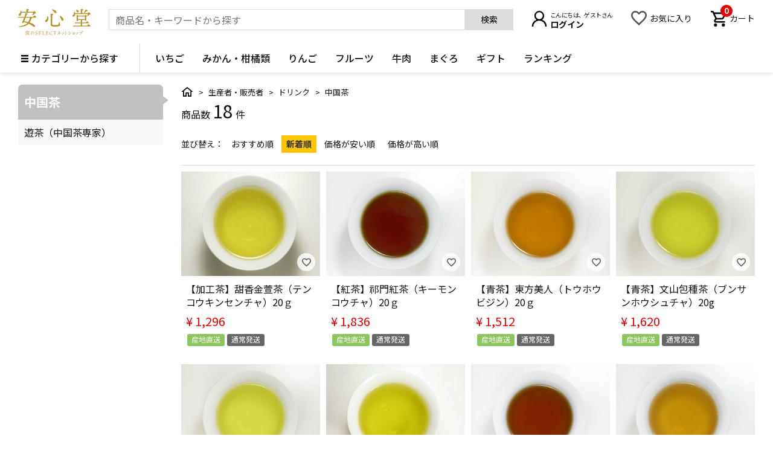

--- FILE ---
content_type: text/html;charset=UTF-8
request_url: https://anshindo-d.com/c/shop_category/shop_drink/shop_drink_chugokucha?sort=latest
body_size: 35268
content:
<!DOCTYPE html>
<html lang="ja"><head>
  <meta charset="UTF-8">
  
  <title>中国茶 | 安心堂 食のSELECTネットショップ</title>
  <meta name="viewport" content="width=device-width">


    <meta name="description" content="中国茶,安心堂 食のSELECTネットショップ">
    <meta name="keywords" content="中国茶,安心堂 食のSELECTネットショップ">
  
  <link rel="stylesheet" href="https://anshindo.itembox.design/system/fs_style.css?t=20251118042544">
  <link rel="stylesheet" href="https://anshindo.itembox.design/generate/theme4/fs_original.css?t=20251118042544">
  
  <link rel="canonical" href="https://anshindo-d.com/c/shop_category/shop_drink/shop_drink_chugokucha">
  
  
  
  
  <script>
    window._FS=window._FS||{};_FS.val={"tiktok":{"enabled":false,"pixelCode":null},"recaptcha":{"enabled":false,"siteKey":null},"clientInfo":{"memberId":"guest","fullName":"ゲスト","lastName":"","firstName":"ゲスト","nickName":"ゲスト","stageId":"","stageName":"","subscribedToNewsletter":"false","loggedIn":"false","totalPoints":"","activePoints":"","pendingPoints":"","purchasePointExpiration":"","specialPointExpiration":"","specialPoints":"","pointRate":"","companyName":"","membershipCardNo":"","wishlist":"","prefecture":""},"enhancedEC":{"ga4Dimensions":{"userScope":{"stage":"{@ member.stage_order @}","login":"{@ member.logged_in @}"}},"amazonCheckoutName":"Amazon Pay","measurementId":"G-8FGW8JBDNF","trackingId":"UA-82772721-1","dimensions":{"dimension1":{"key":"log","value":"{@ member.logged_in @}"},"dimension2":{"key":"mem","value":"{@ member.stage_order @}"}}},"shopKey":"anshindo","device":"PC","cart":{"stayOnPage":true}};
  </script>
  
  <script src="/shop/js/webstore-nr.js?t=20251118042544"></script>
  <script src="/shop/js/webstore-vg.js?t=20251118042544"></script>
  
    <script src="//r2.future-shop.jp/fs.anshindo/pc/recommend.js"></script>
  
  
  
  
  
  
    <meta property="og:title" content="中国茶 | 安心堂 食のSELECTネットショップ">
    <meta property="og:type" content="website">
    <meta property="og:url" content="https://anshindo-d.com/c/shop_category/shop_drink/shop_drink_chugokucha?sort&#x3D;latest">
    <meta property="og:image" content="https://anshindo.itembox.design/item/images/parts/ogpimage1200630.jpg">
    <meta property="og:site_name" content="安心堂 食のSELECTネットショップ">
    <meta property="og:description" content="中国茶,安心堂 食のSELECTネットショップ">
  
  
  
    <script type="text/javascript" >
      document.addEventListener('DOMContentLoaded', function() {
        _FS.CMATag('{"fs_member_id":"{@ member.id @}","fs_page_kind":"category","fs_category_url":"shop_category+shop_drink+shop_drink_chugokucha"}')
      })
    </script>
  
  
  <link href='https://fonts.googleapis.com/css?family=Lato:400,700,900' rel='stylesheet' type='text/css'>
<link rel="preconnect" href="https://fonts.gstatic.com">
<link href="https://fonts.googleapis.com/css2?family=Noto+Sans+JP:wght@100;300;400;500;700;900&display=swap" rel="stylesheet">
<link href="https://anshindo.itembox.design/item/css/pc/reset.css?t=20260128163759" rel="stylesheet" type="text/css" media="all">
<link href="https://anshindo.itembox.design/item/css/pc/common.css?t=20260128163759" rel="stylesheet" type="text/css" media="all">
<link href="https://anshindo.itembox.design/item/css/pc/layout.css?t=20260128163759" rel="stylesheet" type="text/css" media="all">
<meta name="google-site-verification" content="hOsCm1oBdINItdv5WPu69A_XrHPlQCUKN2CViDCXb5s" />
<script src="https://cdn.jsdelivr.net/npm/jquery@3/dist/jquery.min.js"></script>
<script src="https://anshindo.itembox.design/item/js/slick.min.js?t=20260128163759"></script>
<link href="https://anshindo.itembox.design/item/js/slick.css?t=20260128163759" rel="stylesheet" type="text/css" />
<link href="https://anshindo.itembox.design/item/js/slick-theme.css?t=20260128163759" rel="stylesheet" type="text/css" />

<script>
  var poplink3 = {
    uid: "311d9a92d4254f5b9aa712412ff958ffu",
    target: "#search_suggest", //INPUTタグに指定したidを記述
   deviceType: { desktop: 'pc022', mobile: 'sphs' },
   suggestCount: 20,
   searchCount: 10,
   searchAutoDisplay: true,
   searchHeaderText: "検索ワードと関連する商品"
  };
  (function() {
    var s = document.createElement("script");
    s.charset = "utf-8";
    s.src = "//poplink-f.probo.biz/pl3/poplink3.js";
    document.getElementsByTagName("head")[0].appendChild(s);
  })();
</script>
<script type="text/javascript">
$(function(){
  $("input#search_suggest").focus(function(){
    $("body").addClass("search_focus");
  }).blur(function(){
    $("body").removeClass("search_focus");
  });
});

$(document).on('click', '.poplink .word', function () {
    var suggestword = $(this).text();
    $("input#search_suggest").val(suggestword);
    $("#header_search form").submit();
});
</script>
<script async src="https://www.googletagmanager.com/gtag/js?id=G-8FGW8JBDNF"></script>

<script><!--
_FS.setTrackingTag('%3Cscript+type%3D%22text%2Fjavascript%22%3Ercm_user_id+%3D%27%7B%40+member.id+%40%7D%27%3B%3C%2Fscript%3E%0A%3C%21--+Google+Tag+Manager+--%3E%0A%3Cscript%3E%28function%28w%2Cd%2Cs%2Cl%2Ci%29%7Bw%5Bl%5D%3Dw%5Bl%5D%7C%7C%5B%5D%3Bw%5Bl%5D.push%28%7B%27gtm.start%27%3A%0Anew+Date%28%29.getTime%28%29%2Cevent%3A%27gtm.js%27%7D%29%3Bvar+f%3Dd.getElementsByTagName%28s%29%5B0%5D%2C%0Aj%3Dd.createElement%28s%29%2Cdl%3Dl%21%3D%27dataLayer%27%3F%27%26l%3D%27%2Bl%3A%27%27%3Bj.async%3Dtrue%3Bj.src%3D%0A%27https%3A%2F%2Fwww.googletagmanager.com%2Fgtm.js%3Fid%3D%27%2Bi%2Bdl%3Bf.parentNode.insertBefore%28j%2Cf%29%3B%0A%7D%29%28window%2Cdocument%2C%27script%27%2C%27dataLayer%27%2C%27GTM-PNK5TK9%27%29%3B%3C%2Fscript%3E%0A%3C%21--+End+Google+Tag+Manager+--%3E%0A%3C%21--+Google+tag+%28gtag.js%29+--%3E%0A%3Cscript+async+src%3D%22https%3A%2F%2Fwww.googletagmanager.com%2Fgtag%2Fjs%3Fid%3DAW-1013605215%22%3E%3C%2Fscript%3E%0A%3Cscript%3E%0A++window.dataLayer+%3D+window.dataLayer+%7C%7C+%5B%5D%3B%0A++function+gtag%28%29%7BdataLayer.push%28arguments%29%3B%7D%0A++gtag%28%27js%27%2C+new+Date%28%29%29%3B%0A%0A++gtag%28%27config%27%2C+%27AW-1013605215%27%2C+%7B+%27+allow_enhanced_conversions%27%3Atrue+%7D%29%3B%0A%3C%2Fscript%3E%0A%0A%3Cscript%3E%0Agtag%28%27event%27%2C%27view_item_list%27%2C+%7B%0A%27items%27%3A+%5B%7B%0A%27id%27%3A+11694%2C%0A%27google_business_vertical%27%3A+%27retail%27%0A%7D%2C%7B%0A%27id%27%3A+11693%2C%0A%27google_business_vertical%27%3A+%27retail%27%0A%7D%2C%7B%0A%27id%27%3A+11691%2C%0A%27google_business_vertical%27%3A+%27retail%27%0A%7D%2C%7B%0A%27id%27%3A+11689%2C%0A%27google_business_vertical%27%3A+%27retail%27%0A%7D%2C%7B%0A%27id%27%3A+11688%2C%0A%27google_business_vertical%27%3A+%27retail%27%0A%7D%2C%7B%0A%27id%27%3A+11687%2C%0A%27google_business_vertical%27%3A+%27retail%27%0A%7D%2C%7B%0A%27id%27%3A+11684%2C%0A%27google_business_vertical%27%3A+%27retail%27%0A%7D%2C%7B%0A%27id%27%3A+11681%2C%0A%27google_business_vertical%27%3A+%27retail%27%0A%7D%2C%7B%0A%27id%27%3A+11679%2C%0A%27google_business_vertical%27%3A+%27retail%27%0A%7D%2C%7B%0A%27id%27%3A+11678%2C%0A%27google_business_vertical%27%3A+%27retail%27%0A%7D%2C%7B%0A%27id%27%3A+16472%2C%0A%27google_business_vertical%27%3A+%27retail%27%0A%7D%2C%7B%0A%27id%27%3A+16471%2C%0A%27google_business_vertical%27%3A+%27retail%27%0A%7D%2C%7B%0A%27id%27%3A+13397%2C%0A%27google_business_vertical%27%3A+%27retail%27%0A%7D%2C%7B%0A%27id%27%3A+13396%2C%0A%27google_business_vertical%27%3A+%27retail%27%0A%7D%2C%7B%0A%27id%27%3A+13394%2C%0A%27google_business_vertical%27%3A+%27retail%27%0A%7D%2C%7B%0A%27id%27%3A+13393%2C%0A%27google_business_vertical%27%3A+%27retail%27%0A%7D%2C%7B%0A%27id%27%3A+11682%2C%0A%27google_business_vertical%27%3A+%27retail%27%0A%7D%2C%7B%0A%27id%27%3A+11680%2C%0A%27google_business_vertical%27%3A+%27retail%27%0A%7D%0A%5D%0A%7D%29%3B%0A%3C%2Fscript%3E%0A%3Cscript%3E%0A%C2%A0%C2%A0%28function%28w%2Cd%2Ct%2Cr%2Cu%29%0A%C2%A0%C2%A0%7B%0A%C2%A0%C2%A0%C2%A0%C2%A0var+f%2Cn%2Ci%3B%0A%C2%A0%C2%A0%C2%A0%C2%A0w%5Bu%5D%3Dw%5Bu%5D%7C%7C%5B%5D%2Cf%3Dfunction%28%29%0A%C2%A0%C2%A0%C2%A0%C2%A0%7B%0A%C2%A0%C2%A0%C2%A0%C2%A0%C2%A0%C2%A0var+o%3D%7Bti%3A%22187123355%22%2C+enableAutoSpaTracking%3A+true%7D%3B%0A%C2%A0%C2%A0%C2%A0%C2%A0%C2%A0%C2%A0o.q%3Dw%5Bu%5D%2Cw%5Bu%5D%3Dnew+UET%28o%29%2Cw%5Bu%5D.push%28%22pageLoad%22%29%0A%C2%A0%C2%A0%C2%A0%C2%A0%7D%2C%0A%C2%A0%C2%A0%C2%A0%C2%A0n%3Dd.createElement%28t%29%2Cn.src%3Dr%2Cn.async%3D1%2Cn.onload%3Dn.onreadystatechange%3Dfunction%28%29%0A%C2%A0%C2%A0%C2%A0%C2%A0%7B%0A%C2%A0%C2%A0%C2%A0%C2%A0%C2%A0%C2%A0var+s%3Dthis.readyState%3B%0A%C2%A0%C2%A0%C2%A0%C2%A0%C2%A0%C2%A0s%26%26s%21%3D%3D%22loaded%22%26%26s%21%3D%3D%22complete%22%7C%7C%28f%28%29%2Cn.onload%3Dn.onreadystatechange%3Dnull%29%0A%C2%A0%C2%A0%C2%A0%C2%A0%7D%2C%0A%C2%A0%C2%A0%C2%A0%C2%A0i%3Dd.getElementsByTagName%28t%29%5B0%5D%2Ci.parentNode.insertBefore%28n%2Ci%29%0A%C2%A0%C2%A0%7D%29%0A%C2%A0%C2%A0%28window%2Cdocument%2C%22script%22%2C%22%2F%2Fbat.bing.com%2Fbat.js%22%2C%22uetq%22%29%3B%0A%3C%2Fscript%3E%0A%3C%21--+Meta+Pixel+Code+--%3E%0A%3Cscript%3E%0A%21function%28f%2Cb%2Ce%2Cv%2Cn%2Ct%2Cs%29%0A%7Bif%28f.fbq%29return%3Bn%3Df.fbq%3Dfunction%28%29%7Bn.callMethod%3F%0An.callMethod.apply%28n%2Carguments%29%3An.queue.push%28arguments%29%7D%3B%0Aif%28%21f._fbq%29f._fbq%3Dn%3Bn.push%3Dn%3Bn.loaded%3D%210%3Bn.version%3D%272.0%27%3B%0An.queue%3D%5B%5D%3Bt%3Db.createElement%28e%29%3Bt.async%3D%210%3B%0At.src%3Dv%3Bs%3Db.getElementsByTagName%28e%29%5B0%5D%3B%0As.parentNode.insertBefore%28t%2Cs%29%7D%28window%2C+document%2C%27script%27%2C%0A%27https%3A%2F%2Fconnect.facebook.net%2Fen_US%2Ffbevents.js%27%29%3B%0Afbq%28%27init%27%2C+%271469080893958424%27%29%3B%0Afbq%28%27track%27%2C+%27PageView%27%29%3B%0A%3C%2Fscript%3E%0A%3Cnoscript%3E%3Cimg+height%3D%221%22+width%3D%221%22+style%3D%22display%3Anone%22%0Asrc%3D%22https%3A%2F%2Fwww.facebook.com%2Ftr%3Fid%3D1469080893958424%26ev%3DPageView%26noscript%3D1%22%0A%2F%3E%3C%2Fnoscript%3E%0A%3C%21--+End+Meta+Pixel+Code+--%3E');
--></script>
</head>
<body class="fs-body-category fs-body-category-shop_drink_chugokucha" id="fs_ProductCategory">
<script><!--
_FS.setTrackingTag('%3C%21--+Google+Tag+Manager+%28noscript%29+--%3E%0A%3Cnoscript%3E%3Ciframe+src%3D%22https%3A%2F%2Fwww.googletagmanager.com%2Fns.html%3Fid%3DGTM-PNK5TK9%22%0Aheight%3D%220%22+width%3D%220%22+style%3D%22display%3Anone%3Bvisibility%3Ahidden%22%3E%3C%2Fiframe%3E%3C%2Fnoscript%3E%0A%3C%21--+End+Google+Tag+Manager+%28noscript%29+--%3E');
--></script>
<div class="fs-l-page">
<header id="h_all">
<!-- #header_logo -->
<div id="header_logo">
<h1>
<a href="/">
<svg id="logo" data-name="安心堂 食のSELECTネットショップ" xmlns="http://www.w3.org/2000/svg" viewBox="0 0 214.17 77.5">
<g>
<title>安心堂 食のSELECTネットショップ</title>
<path class="logo_header"
d="M90.11,23.33c1.32-2,3-4.29,3.94-4.29,1.25,0,5.37,3.76,5.37,5.25,0,.89-1.13,1.43-3.1,1.43H85.76c.71.42,1.25.9,1.25,1.43s-.54,1.08-2.15,1.31A39.39,39.39,0,0,1,80.09,40.1C85.82,42,90.89,44.52,94.35,48c2.39,2.38,1.67,5.43-.78,5.43A4.88,4.88,0,0,1,90.47,52a61.65,61.65,0,0,0-13-8.42,20.47,20.47,0,0,1-2,2c-5.55,4.66-14.56,7.52-26.25,8.24-1.85.12-1.85-1.73-.18-2C59.14,50,67.85,47.44,72.81,42.37l.47-.54a85.52,85.52,0,0,0-10.2-2.74c-.18.35-.36.65-.48.95-.47,1.31-1.49,1.55-3.34,1.37-1.37-.12-1.91-.77-1.43-1.85a129.63,129.63,0,0,0,5.73-13.84H47.15c-.78,0-1.32-.24-1.32-1.19s.54-1.2,1.32-1.2H64.39a85.29,85.29,0,0,0,3-10.5.91.91,0,0,1,1.07-.78c3,.48,5.55,1.62,5.55,2.75,0,.84-1.13,1.25-2.74,1.25l-2.45,7.28ZM55.8,10.62v1.2c-.18,4.71-2.62,7.93-5.91,8.11a2.3,2.3,0,0,1-2.56-2.27c-.18-2.62,3-3.34,4.53-6.62.84-1.61.72-3.7.72-5.49a1.07,1.07,0,0,1,2.09-.42,17.73,17.73,0,0,1,.83,3.11H70.36A69.9,69.9,0,0,0,70.18.9.75.75,0,0,1,71,0c1,0,6.92.18,6.92,1.79,0,1.19-1.25,1.67-3.1,2.09V8.24H90.47C91.55,7.1,92.74,6,93.39,6c1,0,5.14,3.4,5.08,5.25-.06,1.13-1.49,1.43-3.23,2a50.83,50.83,0,0,1-5.49,4.59c-1.31.84-2.5-.12-1.79-1.37a31.42,31.42,0,0,0,2.75-5.79Zm24.47,15.1H68c-1.31,3.88-2.74,8-3.93,10.92,3.93.54,7.81,1.25,11.57,2.15a33.35,33.35,0,0,0,4.6-13Z"
transform="translate(-45.83)" />
<path class="logo_header"
d="M134.57,22.38c2.09,8.83-1.56,16.41-6.21,16.41a2.55,2.55,0,0,1-2.74-2.69c0-2.68,2.56-3.34,4.23-5.61a11.78,11.78,0,0,0,2-7.75A1.39,1.39,0,0,1,134.57,22.38Zm8.29-8.48c4.12,0,6.86.66,6.86,2,0,1.14-1.25,1.73-3.1,2-.12,3-.18,24.17-.18,26,0,2.86.48,3.88,8.95,3.88,7.88,0,9.19-1.19,9.79-2.87a42.23,42.23,0,0,0,1.25-5,1.14,1.14,0,0,1,2.27.12c.06,1,.12,2.93.18,4.42.12,2,1.37,2.38,1.37,3.7s-2.62,4-14.74,4S142,50.54,142,45.05c0-2.38.29-25-.36-29.89C141.49,14.26,141.91,13.9,142.86,13.9Zm5.25-13c4.12.65,10,3.58,10.86,7.45.48,2-.35,3.58-2.32,4s-3.23-1.61-5.14-4.06a37,37,0,0,0-4.59-5.13C145.84,2.09,146.26.6,148.11.9Zm22.8,19.93c3.82,1.85,9.07,6.8,8.89,10.8-.06,2.09-1.31,3.46-3.22,3.34-2.15-.06-2.75-2.57-4-5.67a47.42,47.42,0,0,0-3.4-6.68C168.46,21.36,169.24,20,170.91,20.83Z"
transform="translate(-45.83)" />
<path class="logo_header"
d="M251.71,12.35c1.07-1.25,2.56-2.74,3.28-2.74,1.07,0,5,3.4,5,5.19-.06,1.19-1.61,1.31-3.22,1.67-1.67,1.49-3.46,3-4.84,4-1.31.83-2.44,0-1.73-1.37a35,35,0,0,0,2-4.36H214.59V15c-.06,3.94-2.21,7.76-5.55,7.76a2.47,2.47,0,0,1-2.51-2.57c0-2.8,2.81-2.57,4.24-6.21.54-1.49.3-3.4.24-4.89-.06-1.31,1.49-1.67,2.15-.36a18.08,18.08,0,0,1,1.19,3.64h16.77A107.57,107.57,0,0,0,230.82.9a.75.75,0,0,1,.83-.9c1,0,6.81.18,6.81,1.73,0,1.31-1.32,1.79-3.17,2.21v8.41Zm-2.09,37.3c1.31-2,3-4.3,4-4.3,1.26,0,5.79,3.7,5.79,5.25,0,.84-1,1.44-3.46,1.44H209.28c-.78,0-1.32-.24-1.32-1.2s.54-1.19,1.32-1.19h21.78V42.37H214.29c-.78,0-1.31-.24-1.31-1.19s.53-1.2,1.31-1.2h16.77V32.4h-7.94V34c0,1.26-.89,1.79-2.62,1.79a1.41,1.41,0,0,1-1.56-1.61c0-3.46.3-10.92-.23-15.75a.73.73,0,0,1,.89-.78,14.37,14.37,0,0,1,5,2.21h17.31c.83-1.13,2-2.39,2.56-2.39,1.14,0,4.54,2.51,4.54,3.76,0,.72-.89,1.2-1.85,1.62-.12,2.86,0,8.17,0,9.78,0,1.85-.89,2.27-2.51,2.27-1.37,0-1.79-1.07-1.79-2V32.4h-6.62c-.06.48-.48.9-1.19,1.14V40h11c1.19-1.79,2.74-3.82,3.64-3.82,1.13,0,5.37,3.46,5.37,4.9,0,.83-1,1.31-3.23,1.31H235v7.28Zm-31.93-46c-.66-1.37.24-2.57,1.91-1.73,2.8,1.31,5.61,3.22,5.13,5.91a2.76,2.76,0,0,1-3.4,2.38c-1.55-.23-1.79-1.79-2.27-3.4C218.65,5.79,218.17,4.66,217.69,3.64ZM223.06,30h19.81c0-2.45.06-5.79.06-7.82H223.18c-.06,1.25-.12,4.3-.12,5.31Zm17.72-20A36.74,36.74,0,0,0,245,2c.12-.48.48-1,1.08-.78,2.08.6,5.43,2.51,5.43,3.52s-1,1.26-2.75,1.14a31.64,31.64,0,0,1-6.14,5.43C241.2,12.29,240.07,11.4,240.78,10Z"
transform="translate(-45.83)" />
<path class="logo_header"
d="M70.89,75.41c.88-.15,1.63-.32,2.26-.46s.74.29.16.56a25.45,25.45,0,0,1-4.88,1.32c-.06.35-.21.67-.46.67s-.55-.7-.66-1.53c0-.13,0-.17.17-.17.83-.06,1.61-.14,2.32-.23,0-1.43.12-5.52,0-7.17A19.74,19.74,0,0,1,66.7,70c-.45.17-.61-.3-.22-.51a15.72,15.72,0,0,0,6.07-5.4.28.28,0,0,1,.34-.14c.57.11,1.27.43,1.27.68s-.11.18-.28.21a10.42,10.42,0,0,0,5.83,2.78c.46.07.37.35.07.46a1.29,1.29,0,0,0-.61.45c-.22.29-.33.38-.71.28a9.62,9.62,0,0,1-5-3.64,14.58,14.58,0,0,1-3.23,3,3.75,3.75,0,0,1,1.16.55h1.3c0-.59,0-1.29,0-1.74a.19.19,0,0,1,.21-.22c.26,0,1.52.06,1.52.41s-.31.39-.77.48v1.07h1.86c.21-.28.48-.59.64-.59s1.12.62,1.12,1-.24.33-.49.42c0,1,0,3.15,0,3.64s-.23.57-.63.57-.43-.27-.43-.51v0H73.41a5.53,5.53,0,0,0,1.67,1.7,9.84,9.84,0,0,0,2.51-2,.25.25,0,0,1,.37,0c.47.32,1,.83.85,1.07s-.23.19-.68,0a11.27,11.27,0,0,1-2.37,1.24,10.21,10.21,0,0,0,3.68.94c.48,0,.43.34.09.46a1.24,1.24,0,0,0-.64.45.56.56,0,0,1-.72.28,7.12,7.12,0,0,1-5.47-4.2H70.88Zm0-6.15c0,.28,0,.81,0,1.34h4.79V69.26Zm4.72,3.24V71.2H70.88v1.3Z"
transform="translate(-45.83)" />
<path class="logo_header"
d="M101.74,76.1A4.35,4.35,0,0,1,99,77c-1.1,0-2.1-.36-2.15-.81a8.25,8.25,0,0,1,.08-2.07c.1-.48.51-.46.54,0a3.5,3.5,0,0,0,.32,1.4c.18.25.45.74,1.9.74a2.07,2.07,0,0,0,2.3-2.1,1.81,1.81,0,0,0-1.26-1.8c-.58-.3-1.41-.59-1.82-.77A2.66,2.66,0,0,1,97,69a3.14,3.14,0,0,1,3.43-2.93,3.56,3.56,0,0,1,1.55.29s.12,0,.27-.21.57-.25.51.07a11.33,11.33,0,0,0-.18,2.14c0,.58-.51.61-.57.09a1.63,1.63,0,0,0-.45-1.18,2,2,0,0,0-1.59-.49,1.58,1.58,0,0,0-1.79,1.73,1.79,1.79,0,0,0,1.37,1.8c.66.28,1.1.45,1.64.67,1.63.66,2,1.48,2,2.39A3.14,3.14,0,0,1,101.74,76.1Z"
transform="translate(-45.83)" />
<path class="logo_header"
d="M108.66,74.56c0,.89,0,1.13.18,1.27a10.31,10.31,0,0,0,2.82.18,7.91,7.91,0,0,0,.91-.06c.55-.11.72-.45,1.14-1.53.18-.47.58-.4.55,0a7.79,7.79,0,0,1-.46,1.94c-.14.32-.21.35-.74.35l-5,0h-2c-.54,0-.55-.49,0-.55,1.14-.12,1.27-.25,1.3-.79,0-.31,0-.73,0-1.72V69.35a15.81,15.81,0,0,0,0-1.82c-.05-.36-.29-.49-1-.6-.58-.07-.58-.55,0-.55s.91,0,1.64,0h4.12a2.78,2.78,0,0,0,1.06-.16c.22-.06.39,0,.31.27a11.49,11.49,0,0,0-.18,1.76c0,.58-.5.56-.56.07-.12-.8-.24-1.09-.51-1.16a26.91,26.91,0,0,0-3.36,0c-.15,0-.21.06-.21.28v3.39c0,.07,0,.09.08.09h2.19c.84,0,1,0,1.19-.17a1.81,1.81,0,0,0,.3-.46c.21-.4.59-.36.53.11a10.87,10.87,0,0,0-.11,2c0,.54-.45.53-.55.12a3.34,3.34,0,0,0-.19-.62c-.12-.2-.29-.26-1.26-.26h-2.1a.08.08,0,0,0-.08.08Z"
transform="translate(-45.83)" />
<path class="logo_header"
d="M119.63,75.38c0,.3.1.49.33.54a19.15,19.15,0,0,0,3.14.07c.57-.06.9-.39,1.36-1.67.18-.55.6-.51.57,0a6.55,6.55,0,0,1-.51,2,.57.57,0,0,1-.52.38c-.42.07-4.4,0-5,0l-1.67,0c-.6,0-.6-.48,0-.54.92-.12,1-.21,1.06-.75s0-.68,0-1.41V69.1c0-.9,0-1.36,0-1.55,0-.36-.12-.5-1-.63-.57-.07-.57-.54,0-.54s.94,0,1.61,0c.84,0,1.49,0,1.84,0,.53,0,.53.49,0,.55-1,.12-1.1.27-1.13.66s0,.62,0,1.55v4.8C119.6,74.71,119.61,75,119.63,75.38Z"
transform="translate(-45.83)" />
<path class="logo_header"
d="M130.41,74.56c0,.89,0,1.13.18,1.27a10.31,10.31,0,0,0,2.82.18,7.91,7.91,0,0,0,.91-.06c.56-.11.72-.45,1.14-1.53.18-.47.58-.4.55,0a7.79,7.79,0,0,1-.46,1.94c-.14.32-.21.35-.73.35l-5,0h-2c-.54,0-.55-.49,0-.55,1.14-.12,1.27-.25,1.3-.79,0-.31,0-.73,0-1.72V69.35a15.81,15.81,0,0,0,0-1.82c-.05-.36-.29-.49-1-.6-.58-.07-.58-.55,0-.55s.91,0,1.64,0h4.12a2.78,2.78,0,0,0,1.06-.16c.22-.06.39,0,.31.27a11.49,11.49,0,0,0-.18,1.76c0,.58-.5.56-.56.07-.12-.8-.24-1.09-.51-1.16a26.91,26.91,0,0,0-3.36,0c-.15,0-.21.06-.21.28v3.39c0,.07,0,.09.08.09h2.19c.84,0,1,0,1.2-.17a2.08,2.08,0,0,0,.29-.46c.21-.4.59-.36.53.11a10.87,10.87,0,0,0-.11,2c0,.54-.45.53-.55.12a3.34,3.34,0,0,0-.19-.62c-.12-.2-.29-.26-1.26-.26h-2.1a.08.08,0,0,0-.08.08Z"
transform="translate(-45.83)" />
<path class="logo_header"
d="M147.31,66.23c.13,0,.27.08.18.33a12.31,12.31,0,0,0-.33,2.39c0,.55-.48.6-.52.07-.12-.89-.17-1-.56-1.37a3.7,3.7,0,0,0-2.63-.79c-1.89,0-3.53,1.36-3.53,4.3,0,3.43,2,4.91,4.28,4.91,1.44,0,1.93-.41,2.79-1.6.31-.42.6-.19.43.25a2.67,2.67,0,0,1-1.3,1.63,5.34,5.34,0,0,1-2.58.65c-2.84,0-5-2-5-5.38a5.35,5.35,0,0,1,2.29-4.49,5.45,5.45,0,0,1,3.36-1,5.23,5.23,0,0,1,2.45.59C146.86,66.52,147.13,66.25,147.31,66.23Z"
transform="translate(-45.83)" />
<path class="logo_header"
d="M151.4,67.2c-.25.09-.4.36-.67,1.3-.14.49-.6.49-.55,0a18.32,18.32,0,0,0,.16-2.23.27.27,0,0,1,.46-.15c.2.3.45.33.87.33H158a1.23,1.23,0,0,0,1-.36c.18-.13.46,0,.38.3a8.7,8.7,0,0,0-.2,1.9c0,.68-.49.68-.56.09s-.18-1-.37-1.09-.54-.09-3-.09c-.09,0-.1,0-.1.18v6.77c0,.63,0,.93,0,1.25,0,.54.12.72,1.2.84.56.06.56.54-.07.54-.84,0-1.19,0-1.74,0l-1.81,0c-.46,0-.51-.5,0-.54,1-.12,1.12-.28,1.16-.84,0-.18,0-.56,0-1.32V67.38c0-.22,0-.25-.13-.25A14.09,14.09,0,0,0,151.4,67.2Z"
transform="translate(-45.83)" />
<path class="logo_header"
d="M167.51,72.07c.23.15.38.28.39.43.06.54.06,3.3,0,3.67s-.21.57-.53.57-.62-.29-.62-.9.28-2,.28-2.64a1.77,1.77,0,0,0-.13-.63,15.93,15.93,0,0,1-4.73,2.59c-.51.16-.69-.35-.21-.57,2-1,5.11-3,6.43-5,.09-.13,0-.25-.14-.22-.35.07-2.29.58-2.85.79a4.09,4.09,0,0,1-1.15.36c-.52,0-1.19-.78-1.23-1.44a.21.21,0,0,1,.35-.19c.29.19.6.49.92.49a21.32,21.32,0,0,0,3.74-.71c.36-.15.52-.36.75-.36.53,0,1.46.55,1.46,1,0,.3-.58.5-1,.94S168.26,71.4,167.51,72.07Zm-1.88-6.28c.94,0,2.48.56,2.48,1.43a.6.6,0,0,1-.6.6c-.24,0-.42-.14-.76-.48a15.57,15.57,0,0,0-1.25-1.14C165.25,66,165.33,65.77,165.63,65.79Zm6.78,7.89a.57.57,0,0,1-.56.54c-.43,0-.52-.26-1.09-.75a15.71,15.71,0,0,0-1.38-1.09c-.3-.21-.2-.55.19-.51C170.42,72,172.41,72.72,172.41,73.68Z"
transform="translate(-45.83)" />
<path class="logo_header"
d="M176.42,72.08a.54.54,0,0,1-.54.61c-.3,0-.51-.18-.69-.58s-.46-1-.64-1.36.06-.64.45-.43C175.58,70.64,176.42,71.34,176.42,72.08Zm4.22-2.92c.54,0,1.28.62,1.28,1.07,0,.27-.19.45-.44,1a10.09,10.09,0,0,1-6.21,5.33c-.4.1-.58-.4-.18-.6a10.19,10.19,0,0,0,5.48-5.43.43.43,0,0,0-.12-.57c-.18-.16-.42-.26-.42-.44S180.34,69.16,180.64,69.16Zm-1.92,2c0,.38-.21.63-.54.63s-.51-.18-.67-.58-.45-1-.64-1.32.07-.64.44-.44C177.9,69.74,178.72,70.41,178.72,71.14Z"
transform="translate(-45.83)" />
<path class="logo_header"
d="M187.16,67.11a16.5,16.5,0,0,0-.28,1.63c0,.9-.08,2-.08,2.91,0,1.33.12,3.73.12,4.42s-.22,1-.6,1-.76-.45-.76-1.23a48.24,48.24,0,0,0,.29-4.85c0-1.41,0-2.2-.06-3,0-.49-.14-.55-.41-.69-.43-.21-.61-.25-.61-.44s.63-.48.94-.48C186.25,66.31,187.16,66.67,187.16,67.11Zm.82,3.5c1.42,0,3,.71,3,1.65,0,.36-.16.66-.59.66s-.79-.82-2.57-1.75C187.46,71,187.5,70.61,188,70.61Z"
transform="translate(-45.83)" />
<path class="logo_header"
d="M194,69.35a4.1,4.1,0,0,1,2.44,1.11c.45.44.47,1,.15,1.26s-.65.11-1.09-.35-1-1-1.74-1.59C193.53,69.61,193.66,69.31,194,69.35Zm1.16,5.39a1.19,1.19,0,0,0,1.1,0,20.28,20.28,0,0,0,6.93-5.62.32.32,0,1,1,.53.36,19.62,19.62,0,0,1-6.62,6.16,3.4,3.4,0,0,1-1.3.53,2.08,2.08,0,0,1-1.8-1.64c0-.26.15-.38.35-.26Zm1-7.85A4.23,4.23,0,0,1,198.53,68a.87.87,0,0,1,0,1.31c-.27.18-.62.09-1.09-.46a12.73,12.73,0,0,0-1.6-1.5C195.6,67.14,195.77,66.85,196.09,66.89Z"
transform="translate(-45.83)" />
<path class="logo_header"
d="M213.21,70.2c0,.29-.27.7-.3,1.12-.06.57-.42,3.15-.61,4a.78.78,0,0,1-.68.63c-.2,0-.4-.22-.55-.58a20.23,20.23,0,0,0-2.43.31,7.89,7.89,0,0,1-1.22.2c-.44,0-.94-.56-1-1.09,0-.32.21-.45.47-.26a1.11,1.11,0,0,0,.77.3c.75,0,2.37-.28,3.4-.37a.65.65,0,0,1,.39.06,26.83,26.83,0,0,0,.39-3.69c0-.4,0-.43-.39-.41s-3.07.58-3.91.61c-.48,0-1-.51-1-1.14,0-.26.16-.4.41-.28s.57.39.9.37,2.76-.31,3.43-.4c.23,0,.48-.19.7-.21C212.4,69.32,213.21,69.84,213.21,70.2Zm-6.33,2.09c0-.27.18-.39.45-.24a1.69,1.69,0,0,0,.7.2,9.93,9.93,0,0,0,2.33-.39c.47-.08,1,.16,1,.49s-.2.4-.65.48a22.58,22.58,0,0,1-2.86.4A1,1,0,0,1,206.88,72.29Z"
transform="translate(-45.83)" />
<path class="logo_header"
d="M217.92,72.08a.54.54,0,0,1-.54.61c-.3,0-.5-.18-.68-.58s-.47-1-.64-1.36.05-.64.44-.43C217.08,70.64,217.92,71.34,217.92,72.08Zm4.22-2.92c.54,0,1.28.62,1.28,1.07,0,.27-.19.45-.44,1a10.09,10.09,0,0,1-6.21,5.33c-.4.1-.58-.4-.18-.6a10.19,10.19,0,0,0,5.48-5.43.43.43,0,0,0-.12-.57c-.18-.16-.42-.26-.42-.44S221.84,69.16,222.14,69.16Zm-1.92,2c0,.38-.21.63-.54.63s-.51-.18-.67-.58-.45-1-.64-1.32.07-.64.44-.44C219.4,69.74,220.22,70.41,220.22,71.14Z"
transform="translate(-45.83)" />
<path class="logo_header"
d="M227.87,68.67c.72,0,3.51-.36,4.77-.54.69-.09.78-.28,1.11-.28.65,0,1.59.8,1.59,1.22s-.46.45-.77,1.13a11.3,11.3,0,0,1-7.22,6.33c-.49.15-.72-.39-.23-.61,3.43-1.58,5.76-4.18,6.49-6.64.12-.41.06-.42-.34-.39a36.13,36.13,0,0,0-4,.72,7.93,7.93,0,0,1-1.55.37,2,2,0,0,1-1.48-1.42c-.09-.37.14-.51.47-.33A2.23,2.23,0,0,0,227.87,68.67Zm6.79-2.11a1.75,1.75,0,1,1,1.76,1.76A1.76,1.76,0,0,1,234.66,66.56Zm2.86,0a1.11,1.11,0,1,0-1.1,1.12A1.1,1.1,0,0,0,237.52,66.56Z"
transform="translate(-45.83)" />
<path class="logo_header"
d="M88.23,76.64c-.56.09-.67-.31-.17-.46,3-.91,3.83-2.68,3.83-4.53a3.39,3.39,0,0,0-3.42-3.59,6.71,6.71,0,0,1-1,5c-.82,1.49-1.77,2.35-2.56,2.35s-2-1.36-2-3a5.18,5.18,0,0,1,5.38-5.06c2.7,0,4.73,1.8,4.73,4.23s-1.56,4.5-4.81,5ZM85,74.17c.43,0,1-.58,1.67-1.61a6.16,6.16,0,0,0,1.13-4.51,4.15,4.15,0,0,0-4,4C83.86,73.21,84.44,74.17,85,74.17Z"
transform="translate(-45.83)" />
</g>
</svg>
</a>
</h1>
</div>
<!-- #header_logo -->

<!-- #header_search -->
<div id="header_search">
<form action="/p/search" method="get">
<input type="text" name="keyword" maxlength="1000" placeholder="商品名・キーワードから探す" value="" id="search_suggest">
<input type="hidden" name="sort" value="priority" />
<button type="submit">検索</button>
</form>
</div>
<!-- #header_search -->
<script type="application/ld+json">
{
  "@context": "http://schema.org",
  "@type": "WebSite",
  "url": "https://anshindo-d.com",
  "potentialAction": {
    "@type": "SearchAction",
    "target": "https://anshindo-d.com/p/search?keyword={search_term_string}",
    "query-input": "required name=search_term_string"
  }
}
</script>
<!-- #header_nav -->
<div id="header_nav" class="fs-clientInfo">
<ul class="header_nav_in">
<li class="h_nav_member">

<span class="h_nav_member_guest login_{@ member.logged_in @}">
<a class="h_nav_ico" href="/p/login/">
<span class="h_nav_member_txt_wrap">
<span class="h_nav_member_txt">こんにちは、ゲストさん</span>
<span class="h_nav_member_login">ログイン</span>
</span>
</a>
</span>

<span class="h_nav_member_login login_{@ member.logged_in @}">
<a class="h_nav_ico" href="/my/top">
<span class="h_nav_member_txt_wrap">
<span class="h_nav_member_name">{@ member.last_name @}{@ member.first_name @}さん</span>
</span>
</a>
<div class="h_nav_member_mypage">
<ul>
<li><a href="/my/orders">注文履歴</a></li>
<li><a href="/my/subscriptions/history">定期申込履歴</a></li>
<li><a href="/my/wishlist">お気に入り</a></li>
<li><a href="/my/points">ポイント履歴</a></li>
<li><a href="/my/reviews">レビュー履歴</a></li>
<li><a href="/my/cards">クレジットカード</a></li>
<li><a href="/my/addressbook">お届け先リスト</a></li>
<li><a href="/my/coupons">クーポン</a></li>
<li><a href="/my/account/password">パスワード変更</a></li>
<li><a href="/my/account/settings/edit">会員登録内容変更</a></li>
<li><a href="/my/linked-accounts">Amazonログイン連携</a></li>
<li><a href="/p/logout">ログアウト</a></li>
</ul>
</div>
</span>

</li>
<li class="h_nav_favorite"><a class="h_nav_ico" href="/my/wishlist">お気に入り</a></li>
<li class="h_nav_cart"><a class="h_nav_ico" href="/p/cart?type=purchase">カート<span class="fs-client-cart-count"></span></a></li>
</ul>
</div>
<!-- #header_nav -->

</header>

<div id="header_category">
<div class="cate_all">
<div class="cate_all_ttl">カテゴリーから探す</div>
<ul class="group_itemcategory_list fs-pt-menu fs-pt-menu--lv1">

<li class="fs-pt-menu__item fs-pt-menu__item--lv1 fs-pt_menu__item--item_category">
<span class="fs-pt-menu__heading fs-pt-menu__heading--lv1">
<a href="/c/item_category" class="fs-pt-menu__link fs-pt-menu__link--lv1">品目</a>
</span>
<ul class="fs-pt-menu__submenu fs-pt-menu--lv2">

<li class="fs-pt-menu__item fs-pt-menu__item--lv2 fs-pt_menu__item--fruits">
<span class="fs-pt-menu__heading fs-pt-menu__heading--lv2">
<a href="/c/item_category/fruits" class="fs-pt-menu__link fs-pt-menu__link--lv2">フルーツ・果物</a>
</span>
<ul class="fs-pt-menu__submenu fs-pt-menu--lv3">

<li class="fs-pt-menu__item fs-pt-menu__item--lv3 fs-pt_menu__item--ringo">
<span class="fs-pt-menu__heading fs-pt-menu__heading--lv3">
<a href="/c/item_category/fruits/ringo" class="fs-pt-menu__link fs-pt-menu__link--lv3">りんご</a>
</span>
</li>


<li class="fs-pt-menu__item fs-pt-menu__item--lv3 fs-pt_menu__item--ichigo">
<span class="fs-pt-menu__heading fs-pt-menu__heading--lv3">
<a href="/c/item_category/fruits/ichigo" class="fs-pt-menu__link fs-pt-menu__link--lv3">いちご</a>
</span>
</li>


<li class="fs-pt-menu__item fs-pt-menu__item--lv3 fs-pt_menu__item--mikan_kankiturui">
<span class="fs-pt-menu__heading fs-pt-menu__heading--lv3">
<a href="/c/item_category/fruits/mikan_kankiturui" class="fs-pt-menu__link fs-pt-menu__link--lv3">みかん・柑橘類</a>
</span>
</li>


<li class="fs-pt-menu__item fs-pt-menu__item--lv3 fs-pt_menu__item--kiwifruit">
<span class="fs-pt-menu__heading fs-pt-menu__heading--lv3">
<a href="/c/item_category/fruits/kiwifruit" class="fs-pt-menu__link fs-pt-menu__link--lv3">キウイフルーツ</a>
</span>
</li>


<li class="fs-pt-menu__item fs-pt-menu__item--lv3 fs-pt_menu__item--younashi">
<span class="fs-pt-menu__heading fs-pt-menu__heading--lv3">
<a href="/c/item_category/fruits/younashi" class="fs-pt-menu__link fs-pt-menu__link--lv3">洋梨</a>
</span>
</li>


<li class="fs-pt-menu__item fs-pt-menu__item--lv3 fs-pt_menu__item--wanashi">
<span class="fs-pt-menu__heading fs-pt-menu__heading--lv3">
<a href="/c/item_category/fruits/wanashi" class="fs-pt-menu__link fs-pt-menu__link--lv3">和梨</a>
</span>
</li>


<li class="fs-pt-menu__item fs-pt-menu__item--lv3 fs-pt_menu__item--fruits_kaki">
<span class="fs-pt-menu__heading fs-pt-menu__heading--lv3">
<a href="/c/item_category/fruits/fruits_kaki" class="fs-pt-menu__link fs-pt-menu__link--lv3">柿</a>
</span>
</li>


<li class="fs-pt-menu__item fs-pt-menu__item--lv3 fs-pt_menu__item--banana">
<span class="fs-pt-menu__heading fs-pt-menu__heading--lv3">
<a href="/c/item_category/fruits/banana" class="fs-pt-menu__link fs-pt-menu__link--lv3">バナナ</a>
</span>
</li>


<li class="fs-pt-menu__item fs-pt-menu__item--lv3 fs-pt_menu__item--sakuranbo">
<span class="fs-pt-menu__heading fs-pt-menu__heading--lv3">
<a href="/c/item_category/fruits/sakuranbo" class="fs-pt-menu__link fs-pt-menu__link--lv3">さくらんぼ</a>
</span>
</li>


<li class="fs-pt-menu__item fs-pt-menu__item--lv3 fs-pt_menu__item--suika">
<span class="fs-pt-menu__heading fs-pt-menu__heading--lv3">
<a href="/c/item_category/fruits/suika" class="fs-pt-menu__link fs-pt-menu__link--lv3">すいか</a>
</span>
</li>


<li class="fs-pt-menu__item fs-pt-menu__item--lv3 fs-pt_menu__item--melon">
<span class="fs-pt-menu__heading fs-pt-menu__heading--lv3">
<a href="/c/item_category/fruits/melon" class="fs-pt-menu__link fs-pt-menu__link--lv3">メロン</a>
</span>
</li>


<li class="fs-pt-menu__item fs-pt-menu__item--lv3 fs-pt_menu__item--momo">
<span class="fs-pt-menu__heading fs-pt-menu__heading--lv3">
<a href="/c/item_category/fruits/momo" class="fs-pt-menu__link fs-pt-menu__link--lv3">桃</a>
</span>
</li>


<li class="fs-pt-menu__item fs-pt-menu__item--lv3 fs-pt_menu__item--budou">
<span class="fs-pt-menu__heading fs-pt-menu__heading--lv3">
<a href="/c/item_category/fruits/budou" class="fs-pt-menu__link fs-pt-menu__link--lv3">ぶどう</a>
</span>
</li>


<li class="fs-pt-menu__item fs-pt-menu__item--lv3 fs-pt_menu__item--mango">
<span class="fs-pt-menu__heading fs-pt-menu__heading--lv3">
<a href="/c/item_category/fruits/mango" class="fs-pt-menu__link fs-pt-menu__link--lv3">マンゴー</a>
</span>
</li>


<li class="fs-pt-menu__item fs-pt-menu__item--lv3 fs-pt_menu__item--ichijiku">
<span class="fs-pt-menu__heading fs-pt-menu__heading--lv3">
<a href="/c/item_category/fruits/ichijiku" class="fs-pt-menu__link fs-pt-menu__link--lv3">いちじく</a>
</span>
</li>


<li class="fs-pt-menu__item fs-pt-menu__item--lv3 fs-pt_menu__item--blackberry">
<span class="fs-pt-menu__heading fs-pt-menu__heading--lv3">
<a href="/c/item_category/fruits/blackberry" class="fs-pt-menu__link fs-pt-menu__link--lv3">ブラックベリー</a>
</span>
</li>


<li class="fs-pt-menu__item fs-pt-menu__item--lv3 fs-pt_menu__item--dragonfruits">
<span class="fs-pt-menu__heading fs-pt-menu__heading--lv3">
<a href="/c/item_category/fruits/dragonfruits" class="fs-pt-menu__link fs-pt-menu__link--lv3">ドラゴンフルーツ</a>
</span>
</li>


<li class="fs-pt-menu__item fs-pt-menu__item--lv3 fs-pt_menu__item--blueberry">
<span class="fs-pt-menu__heading fs-pt-menu__heading--lv3">
<a href="/c/item_category/fruits/blueberry" class="fs-pt-menu__link fs-pt-menu__link--lv3">ブルーベリー</a>
</span>
</li>


<li class="fs-pt-menu__item fs-pt-menu__item--lv3 fs-pt_menu__item--passionfruits">
<span class="fs-pt-menu__heading fs-pt-menu__heading--lv3">
<a href="/c/item_category/fruits/passionfruits" class="fs-pt-menu__link fs-pt-menu__link--lv3">パッションフルーツ</a>
</span>
</li>


<li class="fs-pt-menu__item fs-pt-menu__item--lv3 fs-pt_menu__item--kuri">
<span class="fs-pt-menu__heading fs-pt-menu__heading--lv3">
<a href="/c/item_category/fruits/kuri" class="fs-pt-menu__link fs-pt-menu__link--lv3">栗</a>
</span>
</li>


<li class="fs-pt-menu__item fs-pt-menu__item--lv3 fs-pt_menu__item--pineapple">
<span class="fs-pt-menu__heading fs-pt-menu__heading--lv3">
<a href="/c/item_category/fruits/pineapple" class="fs-pt-menu__link fs-pt-menu__link--lv3">パイナップル</a>
</span>
</li>


<li class="fs-pt-menu__item fs-pt-menu__item--lv3 fs-pt_menu__item--sumomo">
<span class="fs-pt-menu__heading fs-pt-menu__heading--lv3">
<a href="/c/item_category/fruits/sumomo" class="fs-pt-menu__link fs-pt-menu__link--lv3">すもも</a>
</span>
</li>


<li class="fs-pt-menu__item fs-pt-menu__item--lv3 fs-pt_menu__item--ume">
<span class="fs-pt-menu__heading fs-pt-menu__heading--lv3">
<a href="/c/item_category/fruits/ume" class="fs-pt-menu__link fs-pt-menu__link--lv3">梅</a>
</span>
</li>


<li class="fs-pt-menu__item fs-pt-menu__item--lv3 fs-pt_menu__item--lychee">
<span class="fs-pt-menu__heading fs-pt-menu__heading--lv3">
<a href="/c/item_category/fruits/lychee" class="fs-pt-menu__link fs-pt-menu__link--lv3">ライチ</a>
</span>
</li>


<li class="fs-pt-menu__item fs-pt-menu__item--lv3 fs-pt_menu__item--shokuyouhoozuki">
<span class="fs-pt-menu__heading fs-pt-menu__heading--lv3">
<a href="/c/item_category/fruits/shokuyouhoozuki" class="fs-pt-menu__link fs-pt-menu__link--lv3">食用ほおずき</a>
</span>
</li>


<li class="fs-pt-menu__item fs-pt-menu__item--lv3 fs-pt_menu__item--atemoya">
<span class="fs-pt-menu__heading fs-pt-menu__heading--lv3">
<a href="/c/item_category/fruits/atemoya" class="fs-pt-menu__link fs-pt-menu__link--lv3">アテモヤ</a>
</span>
</li>


<li class="fs-pt-menu__item fs-pt-menu__item--lv3 fs-pt_menu__item--biwa">
<span class="fs-pt-menu__heading fs-pt-menu__heading--lv3">
<a href="/c/item_category/fruits/biwa" class="fs-pt-menu__link fs-pt-menu__link--lv3">びわ</a>
</span>
</li>

</ul>

</li>


<li class="fs-pt-menu__item fs-pt-menu__item--lv2 fs-pt_menu__item--meat">
<span class="fs-pt-menu__heading fs-pt-menu__heading--lv2">
<a href="/c/item_category/meat" class="fs-pt-menu__link fs-pt-menu__link--lv2">肉・肉加工品</a>
</span>
<ul class="fs-pt-menu__submenu fs-pt-menu--lv3">

<li class="fs-pt-menu__item fs-pt-menu__item--lv3 fs-pt_menu__item--beef">
<span class="fs-pt-menu__heading fs-pt-menu__heading--lv3">
<a href="/c/item_category/meat/beef" class="fs-pt-menu__link fs-pt-menu__link--lv3">牛肉</a>
</span>
</li>


<li class="fs-pt-menu__item fs-pt-menu__item--lv3 fs-pt_menu__item--chicken">
<span class="fs-pt-menu__heading fs-pt-menu__heading--lv3">
<a href="/c/item_category/meat/chicken" class="fs-pt-menu__link fs-pt-menu__link--lv3">とり肉</a>
</span>
</li>


<li class="fs-pt-menu__item fs-pt-menu__item--lv3 fs-pt_menu__item--nikukakouhin">
<span class="fs-pt-menu__heading fs-pt-menu__heading--lv3">
<a href="/c/item_category/meat/nikukakouhin" class="fs-pt-menu__link fs-pt-menu__link--lv3">肉加工品</a>
</span>
</li>


<li class="fs-pt-menu__item fs-pt-menu__item--lv3 fs-pt_menu__item--ham_sausage">
<span class="fs-pt-menu__heading fs-pt-menu__heading--lv3">
<a href="/c/item_category/meat/ham_sausage" class="fs-pt-menu__link fs-pt-menu__link--lv3">ハム・ソーセージ</a>
</span>
</li>


<li class="fs-pt-menu__item fs-pt-menu__item--lv3 fs-pt_menu__item--pork">
<span class="fs-pt-menu__heading fs-pt-menu__heading--lv3">
<a href="/c/item_category/meat/pork" class="fs-pt-menu__link fs-pt-menu__link--lv3">豚肉</a>
</span>
</li>


<li class="fs-pt-menu__item fs-pt-menu__item--lv3 fs-pt_menu__item--horse">
<span class="fs-pt-menu__heading fs-pt-menu__heading--lv3">
<a href="/c/item_category/meat/horse" class="fs-pt-menu__link fs-pt-menu__link--lv3">馬肉</a>
</span>
</li>

</ul>

</li>


<li class="fs-pt-menu__item fs-pt-menu__item--lv2 fs-pt_menu__item--seafood">
<span class="fs-pt-menu__heading fs-pt-menu__heading--lv2">
<a href="/c/item_category/seafood" class="fs-pt-menu__link fs-pt-menu__link--lv2">魚介・水産加工品</a>
</span>
<ul class="fs-pt-menu__submenu fs-pt-menu--lv3">

<li class="fs-pt-menu__item fs-pt-menu__item--lv3 fs-pt_menu__item--sea_fish">
<span class="fs-pt-menu__heading fs-pt-menu__heading--lv3">
<a href="/c/item_category/seafood/sea_fish" class="fs-pt-menu__link fs-pt-menu__link--lv3">海の魚</a>
</span>
</li>


<li class="fs-pt-menu__item fs-pt-menu__item--lv3 fs-pt_menu__item--suisankakouhin">
<span class="fs-pt-menu__heading fs-pt-menu__heading--lv3">
<a href="/c/item_category/seafood/suisankakouhin" class="fs-pt-menu__link fs-pt-menu__link--lv3">水産加工品</a>
</span>
</li>


<li class="fs-pt-menu__item fs-pt-menu__item--lv3 fs-pt_menu__item--himono">
<span class="fs-pt-menu__heading fs-pt-menu__heading--lv3">
<a href="/c/item_category/seafood/himono" class="fs-pt-menu__link fs-pt-menu__link--lv3">ひもの</a>
</span>
</li>


<li class="fs-pt-menu__item fs-pt-menu__item--lv3 fs-pt_menu__item--tukeuo">
<span class="fs-pt-menu__heading fs-pt-menu__heading--lv3">
<a href="/c/item_category/seafood/tukeuo" class="fs-pt-menu__link fs-pt-menu__link--lv3">漬け魚</a>
</span>
</li>


<li class="fs-pt-menu__item fs-pt-menu__item--lv3 fs-pt_menu__item--kani">
<span class="fs-pt-menu__heading fs-pt-menu__heading--lv3">
<a href="/c/item_category/seafood/kani" class="fs-pt-menu__link fs-pt-menu__link--lv3">カニ</a>
</span>
</li>


<li class="fs-pt-menu__item fs-pt-menu__item--lv3 fs-pt_menu__item--ebi">
<span class="fs-pt-menu__heading fs-pt-menu__heading--lv3">
<a href="/c/item_category/seafood/ebi" class="fs-pt-menu__link fs-pt-menu__link--lv3">エビ</a>
</span>
</li>


<li class="fs-pt-menu__item fs-pt-menu__item--lv3 fs-pt_menu__item--tako">
<span class="fs-pt-menu__heading fs-pt-menu__heading--lv3">
<a href="/c/item_category/seafood/tako" class="fs-pt-menu__link fs-pt-menu__link--lv3">タコ</a>
</span>
</li>


<li class="fs-pt-menu__item fs-pt-menu__item--lv3 fs-pt_menu__item--ika">
<span class="fs-pt-menu__heading fs-pt-menu__heading--lv3">
<a href="/c/item_category/seafood/ika" class="fs-pt-menu__link fs-pt-menu__link--lv3">イカ</a>
</span>
</li>


<li class="fs-pt-menu__item fs-pt-menu__item--lv3 fs-pt_menu__item--kai">
<span class="fs-pt-menu__heading fs-pt-menu__heading--lv3">
<a href="/c/item_category/seafood/kai" class="fs-pt-menu__link fs-pt-menu__link--lv3">貝</a>
</span>
</li>


<li class="fs-pt-menu__item fs-pt-menu__item--lv3 fs-pt_menu__item--gyoran">
<span class="fs-pt-menu__heading fs-pt-menu__heading--lv3">
<a href="/c/item_category/seafood/gyoran" class="fs-pt-menu__link fs-pt-menu__link--lv3">魚卵</a>
</span>
</li>


<li class="fs-pt-menu__item fs-pt-menu__item--lv3 fs-pt_menu__item--kaisou">
<span class="fs-pt-menu__heading fs-pt-menu__heading--lv3">
<a href="/c/item_category/seafood/kaisou" class="fs-pt-menu__link fs-pt-menu__link--lv3">海藻</a>
</span>
</li>


<li class="fs-pt-menu__item fs-pt-menu__item--lv3 fs-pt_menu__item--nerimono">
<span class="fs-pt-menu__heading fs-pt-menu__heading--lv3">
<a href="/c/item_category/seafood/nerimono" class="fs-pt-menu__link fs-pt-menu__link--lv3">練りもの</a>
</span>
</li>


<li class="fs-pt-menu__item fs-pt-menu__item--lv3 fs-pt_menu__item--river_fish">
<span class="fs-pt-menu__heading fs-pt-menu__heading--lv3">
<a href="/c/item_category/seafood/river_fish" class="fs-pt-menu__link fs-pt-menu__link--lv3">川の魚</a>
</span>
</li>


<li class="fs-pt-menu__item fs-pt-menu__item--lv3 fs-pt_menu__item--hoya">
<span class="fs-pt-menu__heading fs-pt-menu__heading--lv3">
<a href="/c/item_category/seafood/hoya" class="fs-pt-menu__link fs-pt-menu__link--lv3">ホヤ</a>
</span>
</li>

</ul>

</li>


<li class="fs-pt-menu__item fs-pt-menu__item--lv2 fs-pt_menu__item--yasai_kinoko">
<span class="fs-pt-menu__heading fs-pt-menu__heading--lv2">
<a href="/c/item_category/yasai_kinoko" class="fs-pt-menu__link fs-pt-menu__link--lv2">野菜・きのこ・卵</a>
</span>
<ul class="fs-pt-menu__submenu fs-pt-menu--lv3">

<li class="fs-pt-menu__item fs-pt-menu__item--lv3 fs-pt_menu__item--yasai_set">
<span class="fs-pt-menu__heading fs-pt-menu__heading--lv3">
<a href="/c/item_category/yasai_kinoko/yasai_set" class="fs-pt-menu__link fs-pt-menu__link--lv3">セット・詰め合わせ</a>
</span>
</li>


<li class="fs-pt-menu__item fs-pt-menu__item--lv3 fs-pt_menu__item--tomorokoshi">
<span class="fs-pt-menu__heading fs-pt-menu__heading--lv3">
<a href="/c/item_category/yasai_kinoko/tomorokoshi" class="fs-pt-menu__link fs-pt-menu__link--lv3">とうもろこし</a>
</span>
</li>


<li class="fs-pt-menu__item fs-pt-menu__item--lv3 fs-pt_menu__item--edamame">
<span class="fs-pt-menu__heading fs-pt-menu__heading--lv3">
<a href="/c/item_category/yasai_kinoko/edamame" class="fs-pt-menu__link fs-pt-menu__link--lv3">枝豆</a>
</span>
</li>


<li class="fs-pt-menu__item fs-pt-menu__item--lv3 fs-pt_menu__item--tamanegi">
<span class="fs-pt-menu__heading fs-pt-menu__heading--lv3">
<a href="/c/item_category/yasai_kinoko/tamanegi" class="fs-pt-menu__link fs-pt-menu__link--lv3">玉ねぎ</a>
</span>
</li>


<li class="fs-pt-menu__item fs-pt-menu__item--lv3 fs-pt_menu__item--jagaimo">
<span class="fs-pt-menu__heading fs-pt-menu__heading--lv3">
<a href="/c/item_category/yasai_kinoko/jagaimo" class="fs-pt-menu__link fs-pt-menu__link--lv3">じゃがいも</a>
</span>
</li>


<li class="fs-pt-menu__item fs-pt-menu__item--lv3 fs-pt_menu__item--junsai">
<span class="fs-pt-menu__heading fs-pt-menu__heading--lv3">
<a href="/c/item_category/yasai_kinoko/junsai" class="fs-pt-menu__link fs-pt-menu__link--lv3">じゅんさい</a>
</span>
</li>


<li class="fs-pt-menu__item fs-pt-menu__item--lv3 fs-pt_menu__item--kabocha">
<span class="fs-pt-menu__heading fs-pt-menu__heading--lv3">
<a href="/c/item_category/yasai_kinoko/kabocha" class="fs-pt-menu__link fs-pt-menu__link--lv3">かぼちゃ</a>
</span>
</li>


<li class="fs-pt-menu__item fs-pt-menu__item--lv3 fs-pt_menu__item--kikurage">
<span class="fs-pt-menu__heading fs-pt-menu__heading--lv3">
<a href="/c/item_category/yasai_kinoko/kikurage" class="fs-pt-menu__link fs-pt-menu__link--lv3">きくらげ</a>
</span>
</li>


<li class="fs-pt-menu__item fs-pt-menu__item--lv3 fs-pt_menu__item--garlic">
<span class="fs-pt-menu__heading fs-pt-menu__heading--lv3">
<a href="/c/item_category/yasai_kinoko/garlic" class="fs-pt-menu__link fs-pt-menu__link--lv3">にんにく</a>
</span>
</li>


<li class="fs-pt-menu__item fs-pt-menu__item--lv3 fs-pt_menu__item--tamago">
<span class="fs-pt-menu__heading fs-pt-menu__heading--lv3">
<a href="/c/item_category/yasai_kinoko/tamago" class="fs-pt-menu__link fs-pt-menu__link--lv3">卵</a>
</span>
</li>


<li class="fs-pt-menu__item fs-pt-menu__item--lv3 fs-pt_menu__item--tomato">
<span class="fs-pt-menu__heading fs-pt-menu__heading--lv3">
<a href="/c/item_category/yasai_kinoko/tomato" class="fs-pt-menu__link fs-pt-menu__link--lv3">トマト</a>
</span>
</li>


<li class="fs-pt-menu__item fs-pt-menu__item--lv3 fs-pt_menu__item--kyabetu">
<span class="fs-pt-menu__heading fs-pt-menu__heading--lv3">
<a href="/c/item_category/yasai_kinoko/kyabetu" class="fs-pt-menu__link fs-pt-menu__link--lv3">キャベツ</a>
</span>
</li>


<li class="fs-pt-menu__item fs-pt-menu__item--lv3 fs-pt_menu__item--asuparagasu">
<span class="fs-pt-menu__heading fs-pt-menu__heading--lv3">
<a href="/c/item_category/yasai_kinoko/asuparagasu" class="fs-pt-menu__link fs-pt-menu__link--lv3">アスパラガス</a>
</span>
</li>


<li class="fs-pt-menu__item fs-pt-menu__item--lv3 fs-pt_menu__item--ginger">
<span class="fs-pt-menu__heading fs-pt-menu__heading--lv3">
<a href="/c/item_category/yasai_kinoko/ginger" class="fs-pt-menu__link fs-pt-menu__link--lv3">しょうが</a>
</span>
</li>


<li class="fs-pt-menu__item fs-pt-menu__item--lv3 fs-pt_menu__item--takenoko">
<span class="fs-pt-menu__heading fs-pt-menu__heading--lv3">
<a href="/c/item_category/yasai_kinoko/takenoko" class="fs-pt-menu__link fs-pt-menu__link--lv3">たけのこ</a>
</span>
</li>


<li class="fs-pt-menu__item fs-pt-menu__item--lv3 fs-pt_menu__item--ninjin">
<span class="fs-pt-menu__heading fs-pt-menu__heading--lv3">
<a href="/c/item_category/yasai_kinoko/ninjin" class="fs-pt-menu__link fs-pt-menu__link--lv3">にんじん</a>
</span>
</li>


<li class="fs-pt-menu__item fs-pt-menu__item--lv3 fs-pt_menu__item--namawasabi">
<span class="fs-pt-menu__heading fs-pt-menu__heading--lv3">
<a href="/c/item_category/yasai_kinoko/namawasabi" class="fs-pt-menu__link fs-pt-menu__link--lv3">生わさび</a>
</span>
</li>


<li class="fs-pt-menu__item fs-pt-menu__item--lv3 fs-pt_menu__item--daikon">
<span class="fs-pt-menu__heading fs-pt-menu__heading--lv3">
<a href="/c/item_category/yasai_kinoko/daikon" class="fs-pt-menu__link fs-pt-menu__link--lv3">だいこん</a>
</span>
</li>


<li class="fs-pt-menu__item fs-pt-menu__item--lv3 fs-pt_menu__item--kikuimo">
<span class="fs-pt-menu__heading fs-pt-menu__heading--lv3">
<a href="/c/item_category/yasai_kinoko/kikuimo" class="fs-pt-menu__link fs-pt-menu__link--lv3">きくいも</a>
</span>
</li>


<li class="fs-pt-menu__item fs-pt-menu__item--lv3 fs-pt_menu__item--renkon">
<span class="fs-pt-menu__heading fs-pt-menu__heading--lv3">
<a href="/c/item_category/yasai_kinoko/renkon" class="fs-pt-menu__link fs-pt-menu__link--lv3">れんこん</a>
</span>
</li>


<li class="fs-pt-menu__item fs-pt-menu__item--lv3 fs-pt_menu__item--nagaimo">
<span class="fs-pt-menu__heading fs-pt-menu__heading--lv3">
<a href="/c/item_category/yasai_kinoko/nagaimo" class="fs-pt-menu__link fs-pt-menu__link--lv3">ながいも</a>
</span>
</li>


<li class="fs-pt-menu__item fs-pt-menu__item--lv3 fs-pt_menu__item--nasu">
<span class="fs-pt-menu__heading fs-pt-menu__heading--lv3">
<a href="/c/item_category/yasai_kinoko/nasu" class="fs-pt-menu__link fs-pt-menu__link--lv3">なす</a>
</span>
</li>


<li class="fs-pt-menu__item fs-pt-menu__item--lv3 fs-pt_menu__item--satumaimo">
<span class="fs-pt-menu__heading fs-pt-menu__heading--lv3">
<a href="/c/item_category/yasai_kinoko/satumaimo" class="fs-pt-menu__link fs-pt-menu__link--lv3">さつまいも</a>
</span>
</li>


<li class="fs-pt-menu__item fs-pt-menu__item--lv3 fs-pt_menu__item--rakkyo">
<span class="fs-pt-menu__heading fs-pt-menu__heading--lv3">
<a href="/c/item_category/yasai_kinoko/rakkyo" class="fs-pt-menu__link fs-pt-menu__link--lv3">らっきょう</a>
</span>
</li>


<li class="fs-pt-menu__item fs-pt-menu__item--lv3 fs-pt_menu__item--aopapaiya">
<span class="fs-pt-menu__heading fs-pt-menu__heading--lv3">
<a href="/c/item_category/yasai_kinoko/aopapaiya" class="fs-pt-menu__link fs-pt-menu__link--lv3">青パパイヤ</a>
</span>
</li>


<li class="fs-pt-menu__item fs-pt-menu__item--lv3 fs-pt_menu__item--aomisanshou">
<span class="fs-pt-menu__heading fs-pt-menu__heading--lv3">
<a href="/c/item_category/yasai_kinoko/aomisanshou" class="fs-pt-menu__link fs-pt-menu__link--lv3">青実山椒</a>
</span>
</li>


<li class="fs-pt-menu__item fs-pt-menu__item--lv3 fs-pt_menu__item--shiitake">
<span class="fs-pt-menu__heading fs-pt-menu__heading--lv3">
<a href="/c/item_category/yasai_kinoko/shiitake" class="fs-pt-menu__link fs-pt-menu__link--lv3">椎茸</a>
</span>
</li>


<li class="fs-pt-menu__item fs-pt-menu__item--lv3 fs-pt_menu__item--paprika">
<span class="fs-pt-menu__heading fs-pt-menu__heading--lv3">
<a href="/c/item_category/yasai_kinoko/paprika" class="fs-pt-menu__link fs-pt-menu__link--lv3">パプリカ</a>
</span>
</li>


<li class="fs-pt-menu__item fs-pt-menu__item--lv3 fs-pt_menu__item--kale">
<span class="fs-pt-menu__heading fs-pt-menu__heading--lv3">
<a href="/c/item_category/yasai_kinoko/kale" class="fs-pt-menu__link fs-pt-menu__link--lv3">ケール</a>
</span>
</li>


<li class="fs-pt-menu__item fs-pt-menu__item--lv3 fs-pt_menu__item--hop">
<span class="fs-pt-menu__heading fs-pt-menu__heading--lv3">
<a href="/c/item_category/yasai_kinoko/hop" class="fs-pt-menu__link fs-pt-menu__link--lv3">ホップ</a>
</span>
</li>


<li class="fs-pt-menu__item fs-pt-menu__item--lv3 fs-pt_menu__item--gobou">
<span class="fs-pt-menu__heading fs-pt-menu__heading--lv3">
<a href="/c/item_category/yasai_kinoko/gobou" class="fs-pt-menu__link fs-pt-menu__link--lv3">ごぼう</a>
</span>
</li>


<li class="fs-pt-menu__item fs-pt-menu__item--lv3 fs-pt_menu__item--negi">
<span class="fs-pt-menu__heading fs-pt-menu__heading--lv3">
<a href="/c/item_category/yasai_kinoko/negi" class="fs-pt-menu__link fs-pt-menu__link--lv3">ねぎ</a>
</span>
</li>


<li class="fs-pt-menu__item fs-pt-menu__item--lv3 fs-pt_menu__item--cauliflower">
<span class="fs-pt-menu__heading fs-pt-menu__heading--lv3">
<a href="/c/item_category/yasai_kinoko/cauliflower" class="fs-pt-menu__link fs-pt-menu__link--lv3">カリフラワー</a>
</span>
</li>


<li class="fs-pt-menu__item fs-pt-menu__item--lv3 fs-pt_menu__item--ebiimo">
<span class="fs-pt-menu__heading fs-pt-menu__heading--lv3">
<a href="/c/item_category/yasai_kinoko/ebiimo" class="fs-pt-menu__link fs-pt-menu__link--lv3">えびいも</a>
</span>
</li>


<li class="fs-pt-menu__item fs-pt-menu__item--lv3 fs-pt_menu__item--manganji">
<span class="fs-pt-menu__heading fs-pt-menu__heading--lv3">
<a href="/c/item_category/yasai_kinoko/manganji" class="fs-pt-menu__link fs-pt-menu__link--lv3">万願寺唐辛子</a>
</span>
</li>


<li class="fs-pt-menu__item fs-pt-menu__item--lv3 fs-pt_menu__item--maitake">
<span class="fs-pt-menu__heading fs-pt-menu__heading--lv3">
<a href="/c/item_category/yasai_kinoko/maitake" class="fs-pt-menu__link fs-pt-menu__link--lv3">舞茸</a>
</span>
</li>


<li class="fs-pt-menu__item fs-pt-menu__item--lv3 fs-pt_menu__item--awabidake">
<span class="fs-pt-menu__heading fs-pt-menu__heading--lv3">
<a href="/c/item_category/yasai_kinoko/awabidake" class="fs-pt-menu__link fs-pt-menu__link--lv3">あわび茸</a>
</span>
</li>


<li class="fs-pt-menu__item fs-pt-menu__item--lv3 fs-pt_menu__item--okura">
<span class="fs-pt-menu__heading fs-pt-menu__heading--lv3">
<a href="/c/item_category/yasai_kinoko/okura" class="fs-pt-menu__link fs-pt-menu__link--lv3">オクラ</a>
</span>
</li>

</ul>

</li>


<li class="fs-pt-menu__item fs-pt-menu__item--lv2 fs-pt_menu__item--kome_zakkoku_pan">
<span class="fs-pt-menu__heading fs-pt-menu__heading--lv2">
<a href="/c/item_category/kome_zakkoku_pan" class="fs-pt-menu__link fs-pt-menu__link--lv2">米・雑穀・パン</a>
</span>
<ul class="fs-pt-menu__submenu fs-pt-menu--lv3">

<li class="fs-pt-menu__item fs-pt-menu__item--lv3 fs-pt_menu__item--kome_zakkoku">
<span class="fs-pt-menu__heading fs-pt-menu__heading--lv3">
<a href="/c/item_category/kome_zakkoku_pan/kome_zakkoku" class="fs-pt-menu__link fs-pt-menu__link--lv3">米・雑穀</a>
</span>
</li>


<li class="fs-pt-menu__item fs-pt-menu__item--lv3 fs-pt_menu__item--pan">
<span class="fs-pt-menu__heading fs-pt-menu__heading--lv3">
<a href="/c/item_category/kome_zakkoku_pan/pan" class="fs-pt-menu__link fs-pt-menu__link--lv3">パン</a>
</span>
</li>


<li class="fs-pt-menu__item fs-pt-menu__item--lv3 fs-pt_menu__item--mochi">
<span class="fs-pt-menu__heading fs-pt-menu__heading--lv3">
<a href="/c/item_category/kome_zakkoku_pan/mochi" class="fs-pt-menu__link fs-pt-menu__link--lv3">もち</a>
</span>
</li>

</ul>

</li>


<li class="fs-pt-menu__item fs-pt-menu__item--lv2 fs-pt_menu__item--sweets_kashi">
<span class="fs-pt-menu__heading fs-pt-menu__heading--lv2">
<a href="/c/item_category/sweets_kashi" class="fs-pt-menu__link fs-pt-menu__link--lv2">スイーツ・菓子</a>
</span>
<ul class="fs-pt-menu__submenu fs-pt-menu--lv3">

<li class="fs-pt-menu__item fs-pt-menu__item--lv3 fs-pt_menu__item--cake">
<span class="fs-pt-menu__heading fs-pt-menu__heading--lv3">
<a href="/c/item_category/sweets_kashi/cake" class="fs-pt-menu__link fs-pt-menu__link--lv3">ケーキ</a>
</span>
</li>


<li class="fs-pt-menu__item fs-pt-menu__item--lv3 fs-pt_menu__item--cookie">
<span class="fs-pt-menu__heading fs-pt-menu__heading--lv3">
<a href="/c/item_category/sweets_kashi/cookie" class="fs-pt-menu__link fs-pt-menu__link--lv3">クッキー</a>
</span>
</li>


<li class="fs-pt-menu__item fs-pt-menu__item--lv3 fs-pt_menu__item--ice">
<span class="fs-pt-menu__heading fs-pt-menu__heading--lv3">
<a href="/c/item_category/sweets_kashi/ice" class="fs-pt-menu__link fs-pt-menu__link--lv3">アイス</a>
</span>
</li>


<li class="fs-pt-menu__item fs-pt-menu__item--lv3 fs-pt_menu__item--yougashi">
<span class="fs-pt-menu__heading fs-pt-menu__heading--lv3">
<a href="/c/item_category/sweets_kashi/yougashi" class="fs-pt-menu__link fs-pt-menu__link--lv3">洋菓子</a>
</span>
</li>


<li class="fs-pt-menu__item fs-pt-menu__item--lv3 fs-pt_menu__item--snack">
<span class="fs-pt-menu__heading fs-pt-menu__heading--lv3">
<a href="/c/item_category/sweets_kashi/snack" class="fs-pt-menu__link fs-pt-menu__link--lv3">スナック菓子</a>
</span>
</li>


<li class="fs-pt-menu__item fs-pt-menu__item--lv3 fs-pt_menu__item--purin_jelly">
<span class="fs-pt-menu__heading fs-pt-menu__heading--lv3">
<a href="/c/item_category/sweets_kashi/purin_jelly" class="fs-pt-menu__link fs-pt-menu__link--lv3">プリン・ゼリー</a>
</span>
</li>


<li class="fs-pt-menu__item fs-pt-menu__item--lv3 fs-pt_menu__item--wagashi">
<span class="fs-pt-menu__heading fs-pt-menu__heading--lv3">
<a href="/c/item_category/sweets_kashi/wagashi" class="fs-pt-menu__link fs-pt-menu__link--lv3">和菓子</a>
</span>
</li>


<li class="fs-pt-menu__item fs-pt-menu__item--lv3 fs-pt_menu__item--dryfruit">
<span class="fs-pt-menu__heading fs-pt-menu__heading--lv3">
<a href="/c/item_category/sweets_kashi/dryfruit" class="fs-pt-menu__link fs-pt-menu__link--lv3">ドライフルーツ</a>
</span>
</li>


<li class="fs-pt-menu__item fs-pt-menu__item--lv3 fs-pt_menu__item--nuts">
<span class="fs-pt-menu__heading fs-pt-menu__heading--lv3">
<a href="/c/item_category/sweets_kashi/nuts" class="fs-pt-menu__link fs-pt-menu__link--lv3">ナッツ</a>
</span>
</li>

</ul>

</li>


<li class="fs-pt-menu__item fs-pt-menu__item--lv2 fs-pt_menu__item--drink">
<span class="fs-pt-menu__heading fs-pt-menu__heading--lv2">
<a href="/c/item_category/drink" class="fs-pt-menu__link fs-pt-menu__link--lv2">ドリンク</a>
</span>
<ul class="fs-pt-menu__submenu fs-pt-menu--lv3">

<li class="fs-pt-menu__item fs-pt-menu__item--lv3 fs-pt_menu__item--coffee_cocoa">
<span class="fs-pt-menu__heading fs-pt-menu__heading--lv3">
<a href="/c/item_category/drink/coffee_cocoa" class="fs-pt-menu__link fs-pt-menu__link--lv3">コーヒー・ココア</a>
</span>
</li>


<li class="fs-pt-menu__item fs-pt-menu__item--lv3 fs-pt_menu__item--koucha">
<span class="fs-pt-menu__heading fs-pt-menu__heading--lv3">
<a href="/c/item_category/drink/koucha" class="fs-pt-menu__link fs-pt-menu__link--lv3">紅茶</a>
</span>
</li>


<li class="fs-pt-menu__item fs-pt-menu__item--lv3 fs-pt_menu__item--nihoncha">
<span class="fs-pt-menu__heading fs-pt-menu__heading--lv3">
<a href="/c/item_category/drink/nihoncha" class="fs-pt-menu__link fs-pt-menu__link--lv3">日本茶</a>
</span>
</li>


<li class="fs-pt-menu__item fs-pt-menu__item--lv3 fs-pt_menu__item--chugokucha">
<span class="fs-pt-menu__heading fs-pt-menu__heading--lv3">
<a href="/c/item_category/drink/chugokucha" class="fs-pt-menu__link fs-pt-menu__link--lv3">中国茶</a>
</span>
</li>


<li class="fs-pt-menu__item fs-pt-menu__item--lv3 fs-pt_menu__item--kenkocha_herbtea">
<span class="fs-pt-menu__heading fs-pt-menu__heading--lv3">
<a href="/c/item_category/drink/kenkocha_herbtea" class="fs-pt-menu__link fs-pt-menu__link--lv3">健康茶・ハーブティー</a>
</span>
</li>


<li class="fs-pt-menu__item fs-pt-menu__item--lv3 fs-pt_menu__item--water_juice">
<span class="fs-pt-menu__heading fs-pt-menu__heading--lv3">
<a href="/c/item_category/drink/water_juice" class="fs-pt-menu__link fs-pt-menu__link--lv3">水・ジュース</a>
</span>
</li>


<li class="fs-pt-menu__item fs-pt-menu__item--lv3 fs-pt_menu__item--wine_sake">
<span class="fs-pt-menu__heading fs-pt-menu__heading--lv3">
<a href="/c/item_category/drink/wine_sake" class="fs-pt-menu__link fs-pt-menu__link--lv3">ワイン・酒類</a>
</span>
</li>


<li class="fs-pt-menu__item fs-pt-menu__item--lv3 fs-pt_menu__item--milk">
<span class="fs-pt-menu__heading fs-pt-menu__heading--lv3">
<a href="/c/item_category/drink/milk" class="fs-pt-menu__link fs-pt-menu__link--lv3">牛乳</a>
</span>
</li>


<li class="fs-pt-menu__item fs-pt-menu__item--lv3 fs-pt_menu__item--amazake">
<span class="fs-pt-menu__heading fs-pt-menu__heading--lv3">
<a href="/c/item_category/drink/amazake" class="fs-pt-menu__link fs-pt-menu__link--lv3">甘酒</a>
</span>
</li>

</ul>

</li>


<li class="fs-pt-menu__item fs-pt-menu__item--lv2 fs-pt_menu__item--noodle">
<span class="fs-pt-menu__heading fs-pt-menu__heading--lv2">
<a href="/c/item_category/noodle" class="fs-pt-menu__link fs-pt-menu__link--lv2">麺類</a>
</span>
<ul class="fs-pt-menu__submenu fs-pt-menu--lv3">

<li class="fs-pt-menu__item fs-pt-menu__item--lv3 fs-pt_menu__item--soba">
<span class="fs-pt-menu__heading fs-pt-menu__heading--lv3">
<a href="/c/item_category/noodle/soba" class="fs-pt-menu__link fs-pt-menu__link--lv3">そば</a>
</span>
</li>


<li class="fs-pt-menu__item fs-pt-menu__item--lv3 fs-pt_menu__item--ramen">
<span class="fs-pt-menu__heading fs-pt-menu__heading--lv3">
<a href="/c/item_category/noodle/ramen" class="fs-pt-menu__link fs-pt-menu__link--lv3">ラーメン</a>
</span>
</li>


<li class="fs-pt-menu__item fs-pt-menu__item--lv3 fs-pt_menu__item--udon">
<span class="fs-pt-menu__heading fs-pt-menu__heading--lv3">
<a href="/c/item_category/noodle/udon" class="fs-pt-menu__link fs-pt-menu__link--lv3">うどん</a>
</span>
</li>


<li class="fs-pt-menu__item fs-pt-menu__item--lv3 fs-pt_menu__item--instantmen">
<span class="fs-pt-menu__heading fs-pt-menu__heading--lv3">
<a href="/c/item_category/noodle/instantmen" class="fs-pt-menu__link fs-pt-menu__link--lv3">インスタント麺</a>
</span>
</li>


<li class="fs-pt-menu__item fs-pt-menu__item--lv3 fs-pt_menu__item--somen">
<span class="fs-pt-menu__heading fs-pt-menu__heading--lv3">
<a href="/c/item_category/noodle/somen" class="fs-pt-menu__link fs-pt-menu__link--lv3">そうめん</a>
</span>
</li>


<li class="fs-pt-menu__item fs-pt-menu__item--lv3 fs-pt_menu__item--pasta">
<span class="fs-pt-menu__heading fs-pt-menu__heading--lv3">
<a href="/c/item_category/noodle/pasta" class="fs-pt-menu__link fs-pt-menu__link--lv3">パスタ</a>
</span>
</li>


<li class="fs-pt-menu__item fs-pt-menu__item--lv3 fs-pt_menu__item--kishimen">
<span class="fs-pt-menu__heading fs-pt-menu__heading--lv3">
<a href="/c/item_category/noodle/kishimen" class="fs-pt-menu__link fs-pt-menu__link--lv3">きしめん</a>
</span>
</li>


<li class="fs-pt-menu__item fs-pt-menu__item--lv3 fs-pt_menu__item--reimen">
<span class="fs-pt-menu__heading fs-pt-menu__heading--lv3">
<a href="/c/item_category/noodle/reimen" class="fs-pt-menu__link fs-pt-menu__link--lv3">冷麺</a>
</span>
</li>

</ul>

</li>


<li class="fs-pt-menu__item fs-pt-menu__item--lv2 fs-pt_menu__item--seasoning">
<span class="fs-pt-menu__heading fs-pt-menu__heading--lv2">
<a href="/c/item_category/seasoning" class="fs-pt-menu__link fs-pt-menu__link--lv2">調味料</a>
</span>
<ul class="fs-pt-menu__submenu fs-pt-menu--lv3">

<li class="fs-pt-menu__item fs-pt-menu__item--lv3 fs-pt_menu__item--shoyu">
<span class="fs-pt-menu__heading fs-pt-menu__heading--lv3">
<a href="/c/item_category/seasoning/shoyu" class="fs-pt-menu__link fs-pt-menu__link--lv3">醤油</a>
</span>
</li>


<li class="fs-pt-menu__item fs-pt-menu__item--lv3 fs-pt_menu__item--ponzu">
<span class="fs-pt-menu__heading fs-pt-menu__heading--lv3">
<a href="/c/item_category/seasoning/ponzu" class="fs-pt-menu__link fs-pt-menu__link--lv3">ぽん酢</a>
</span>
</li>


<li class="fs-pt-menu__item fs-pt-menu__item--lv3 fs-pt_menu__item--dashi_tuyu">
<span class="fs-pt-menu__heading fs-pt-menu__heading--lv3">
<a href="/c/item_category/seasoning/dashi_tuyu" class="fs-pt-menu__link fs-pt-menu__link--lv3">だし・つゆ</a>
</span>
</li>


<li class="fs-pt-menu__item fs-pt-menu__item--lv3 fs-pt_menu__item--sauce_mayonnaise">
<span class="fs-pt-menu__heading fs-pt-menu__heading--lv3">
<a href="/c/item_category/seasoning/sauce_mayonnaise" class="fs-pt-menu__link fs-pt-menu__link--lv3">ソース・マヨネーズ</a>
</span>
</li>


<li class="fs-pt-menu__item fs-pt-menu__item--lv3 fs-pt_menu__item--dressing">
<span class="fs-pt-menu__heading fs-pt-menu__heading--lv3">
<a href="/c/item_category/seasoning/dressing" class="fs-pt-menu__link fs-pt-menu__link--lv3">ドレッシング</a>
</span>
</li>


<li class="fs-pt-menu__item fs-pt-menu__item--lv3 fs-pt_menu__item--spice">
<span class="fs-pt-menu__heading fs-pt-menu__heading--lv3">
<a href="/c/item_category/seasoning/spice" class="fs-pt-menu__link fs-pt-menu__link--lv3">香辛料・スパイス</a>
</span>
</li>


<li class="fs-pt-menu__item fs-pt-menu__item--lv3 fs-pt_menu__item--salt">
<span class="fs-pt-menu__heading fs-pt-menu__heading--lv3">
<a href="/c/item_category/seasoning/salt" class="fs-pt-menu__link fs-pt-menu__link--lv3">塩</a>
</span>
</li>


<li class="fs-pt-menu__item fs-pt-menu__item--lv3 fs-pt_menu__item--sugar">
<span class="fs-pt-menu__heading fs-pt-menu__heading--lv3">
<a href="/c/item_category/seasoning/sugar" class="fs-pt-menu__link fs-pt-menu__link--lv3">砂糖</a>
</span>
</li>


<li class="fs-pt-menu__item fs-pt-menu__item--lv3 fs-pt_menu__item--su">
<span class="fs-pt-menu__heading fs-pt-menu__heading--lv3">
<a href="/c/item_category/seasoning/su" class="fs-pt-menu__link fs-pt-menu__link--lv3">酢</a>
</span>
</li>


<li class="fs-pt-menu__item fs-pt-menu__item--lv3 fs-pt_menu__item--miso">
<span class="fs-pt-menu__heading fs-pt-menu__heading--lv3">
<a href="/c/item_category/seasoning/miso" class="fs-pt-menu__link fs-pt-menu__link--lv3">味噌</a>
</span>
</li>


<li class="fs-pt-menu__item fs-pt-menu__item--lv3 fs-pt_menu__item--mirin_ryorishu">
<span class="fs-pt-menu__heading fs-pt-menu__heading--lv3">
<a href="/c/item_category/seasoning/mirin_ryorishu" class="fs-pt-menu__link fs-pt-menu__link--lv3">みりん・料理酒</a>
</span>
</li>


<li class="fs-pt-menu__item fs-pt-menu__item--lv3 fs-pt_menu__item--konarui">
<span class="fs-pt-menu__heading fs-pt-menu__heading--lv3">
<a href="/c/item_category/seasoning/konarui" class="fs-pt-menu__link fs-pt-menu__link--lv3">粉類</a>
</span>
</li>


<li class="fs-pt-menu__item fs-pt-menu__item--lv3 fs-pt_menu__item--oil">
<span class="fs-pt-menu__heading fs-pt-menu__heading--lv3">
<a href="/c/item_category/seasoning/oil" class="fs-pt-menu__link fs-pt-menu__link--lv3">油</a>
</span>
</li>


<li class="fs-pt-menu__item fs-pt-menu__item--lv3 fs-pt_menu__item--hachimitu">
<span class="fs-pt-menu__heading fs-pt-menu__heading--lv3">
<a href="/c/item_category/seasoning/hachimitu" class="fs-pt-menu__link fs-pt-menu__link--lv3">はちみつ</a>
</span>
</li>


<li class="fs-pt-menu__item fs-pt-menu__item--lv3 fs-pt_menu__item--jam">
<span class="fs-pt-menu__heading fs-pt-menu__heading--lv3">
<a href="/c/item_category/seasoning/jam" class="fs-pt-menu__link fs-pt-menu__link--lv3">ジャム</a>
</span>
</li>

</ul>

</li>


<li class="fs-pt-menu__item fs-pt-menu__item--lv2 fs-pt_menu__item--kan_bin">
<span class="fs-pt-menu__heading fs-pt-menu__heading--lv2">
<a href="/c/item_category/kan_bin" class="fs-pt-menu__link fs-pt-menu__link--lv2">缶詰・瓶詰</a>
</span>
</li>


<li class="fs-pt-menu__item fs-pt-menu__item--lv2 fs-pt_menu__item--cheese_nyuseihin">
<span class="fs-pt-menu__heading fs-pt-menu__heading--lv2">
<a href="/c/item_category/cheese_nyuseihin" class="fs-pt-menu__link fs-pt-menu__link--lv2">チーズ・乳製品</a>
</span>
<ul class="fs-pt-menu__submenu fs-pt-menu--lv3">

<li class="fs-pt-menu__item fs-pt-menu__item--lv3 fs-pt_menu__item--cheese">
<span class="fs-pt-menu__heading fs-pt-menu__heading--lv3">
<a href="/c/item_category/cheese_nyuseihin/cheese" class="fs-pt-menu__link fs-pt-menu__link--lv3">チーズ</a>
</span>
</li>


<li class="fs-pt-menu__item fs-pt-menu__item--lv3 fs-pt_menu__item--butter">
<span class="fs-pt-menu__heading fs-pt-menu__heading--lv3">
<a href="/c/item_category/cheese_nyuseihin/butter" class="fs-pt-menu__link fs-pt-menu__link--lv3">バター</a>
</span>
</li>


<li class="fs-pt-menu__item fs-pt-menu__item--lv3 fs-pt_menu__item--yogrut">
<span class="fs-pt-menu__heading fs-pt-menu__heading--lv3">
<a href="/c/item_category/cheese_nyuseihin/yogrut" class="fs-pt-menu__link fs-pt-menu__link--lv3">ヨーグルト</a>
</span>
</li>

</ul>

</li>


<li class="fs-pt-menu__item fs-pt-menu__item--lv2 fs-pt_menu__item--tukemono_hakkoshokuhin">
<span class="fs-pt-menu__heading fs-pt-menu__heading--lv2">
<a href="/c/item_category/tukemono_hakkoshokuhin" class="fs-pt-menu__link fs-pt-menu__link--lv2">漬物・発酵食品</a>
</span>
<ul class="fs-pt-menu__submenu fs-pt-menu--lv3">

<li class="fs-pt-menu__item fs-pt-menu__item--lv3 fs-pt_menu__item--umeboshi">
<span class="fs-pt-menu__heading fs-pt-menu__heading--lv3">
<a href="/c/item_category/tukemono_hakkoshokuhin/umeboshi" class="fs-pt-menu__link fs-pt-menu__link--lv3">梅干し</a>
</span>
</li>


<li class="fs-pt-menu__item fs-pt-menu__item--lv3 fs-pt_menu__item--kimuchi">
<span class="fs-pt-menu__heading fs-pt-menu__heading--lv3">
<a href="/c/item_category/tukemono_hakkoshokuhin/kimuchi" class="fs-pt-menu__link fs-pt-menu__link--lv3">キムチ</a>
</span>
</li>


<li class="fs-pt-menu__item fs-pt-menu__item--lv3 fs-pt_menu__item--natto">
<span class="fs-pt-menu__heading fs-pt-menu__heading--lv3">
<a href="/c/item_category/tukemono_hakkoshokuhin/natto" class="fs-pt-menu__link fs-pt-menu__link--lv3">納豆</a>
</span>
</li>


<li class="fs-pt-menu__item fs-pt-menu__item--lv3 fs-pt_menu__item--tukemono">
<span class="fs-pt-menu__heading fs-pt-menu__heading--lv3">
<a href="/c/item_category/tukemono_hakkoshokuhin/tukemono" class="fs-pt-menu__link fs-pt-menu__link--lv3">漬物</a>
</span>
</li>


<li class="fs-pt-menu__item fs-pt-menu__item--lv3 fs-pt_menu__item--menma">
<span class="fs-pt-menu__heading fs-pt-menu__heading--lv3">
<a href="/c/item_category/tukemono_hakkoshokuhin/menma" class="fs-pt-menu__link fs-pt-menu__link--lv3">メンマ</a>
</span>
</li>

</ul>

</li>


<li class="fs-pt-menu__item fs-pt-menu__item--lv2 fs-pt_menu__item--reitoshokuhin_sozai">
<span class="fs-pt-menu__heading fs-pt-menu__heading--lv2">
<a href="/c/item_category/reitoshokuhin_sozai" class="fs-pt-menu__link fs-pt-menu__link--lv2">冷凍食品・惣菜</a>
</span>
<ul class="fs-pt-menu__submenu fs-pt-menu--lv3">

<li class="fs-pt-menu__item fs-pt-menu__item--lv3 fs-pt_menu__item--gyozashouronpoushumai">
<span class="fs-pt-menu__heading fs-pt-menu__heading--lv3">
<a href="/c/item_category/reitoshokuhin_sozai/gyozashouronpoushumai" class="fs-pt-menu__link fs-pt-menu__link--lv3">餃子・小籠包・しゅうまい</a>
</span>
</li>


<li class="fs-pt-menu__item fs-pt-menu__item--lv3 fs-pt_menu__item--reito_udon">
<span class="fs-pt-menu__heading fs-pt-menu__heading--lv3">
<a href="/c/item_category/reitoshokuhin_sozai/reito_udon" class="fs-pt-menu__link fs-pt-menu__link--lv3">うどん</a>
</span>
</li>


<li class="fs-pt-menu__item fs-pt-menu__item--lv3 fs-pt_menu__item--reitoshokuhin_soup">
<span class="fs-pt-menu__heading fs-pt-menu__heading--lv3">
<a href="/c/item_category/reitoshokuhin_sozai/reitoshokuhin_soup" class="fs-pt-menu__link fs-pt-menu__link--lv3">スープ</a>
</span>
</li>


<li class="fs-pt-menu__item fs-pt-menu__item--lv3 fs-pt_menu__item--konnyaku">
<span class="fs-pt-menu__heading fs-pt-menu__heading--lv3">
<a href="/c/item_category/reitoshokuhin_sozai/konnyaku" class="fs-pt-menu__link fs-pt-menu__link--lv3">こんにゃく</a>
</span>
</li>


<li class="fs-pt-menu__item fs-pt-menu__item--lv3 fs-pt_menu__item--tofu">
<span class="fs-pt-menu__heading fs-pt-menu__heading--lv3">
<a href="/c/item_category/reitoshokuhin_sozai/tofu" class="fs-pt-menu__link fs-pt-menu__link--lv3">豆腐</a>
</span>
</li>


<li class="fs-pt-menu__item fs-pt-menu__item--lv3 fs-pt_menu__item--pastasauce">
<span class="fs-pt-menu__heading fs-pt-menu__heading--lv3">
<a href="/c/item_category/reitoshokuhin_sozai/pastasauce" class="fs-pt-menu__link fs-pt-menu__link--lv3">パスタソース</a>
</span>
</li>


<li class="fs-pt-menu__item fs-pt-menu__item--lv3 fs-pt_menu__item--curry">
<span class="fs-pt-menu__heading fs-pt-menu__heading--lv3">
<a href="/c/item_category/reitoshokuhin_sozai/curry" class="fs-pt-menu__link fs-pt-menu__link--lv3">カレー</a>
</span>
</li>


<li class="fs-pt-menu__item fs-pt-menu__item--lv3 fs-pt_menu__item--sozai">
<span class="fs-pt-menu__heading fs-pt-menu__heading--lv3">
<a href="/c/item_category/reitoshokuhin_sozai/sozai" class="fs-pt-menu__link fs-pt-menu__link--lv3">惣菜</a>
</span>
</li>


<li class="fs-pt-menu__item fs-pt-menu__item--lv3 fs-pt_menu__item--reitou_hamburg">
<span class="fs-pt-menu__heading fs-pt-menu__heading--lv3">
<a href="/c/item_category/reitoshokuhin_sozai/reitou_hamburg" class="fs-pt-menu__link fs-pt-menu__link--lv3">ハンバーグ</a>
</span>
</li>

</ul>

</li>


<li class="fs-pt-menu__item fs-pt-menu__item--lv2 fs-pt_menu__item--kanbutu">
<span class="fs-pt-menu__heading fs-pt-menu__heading--lv2">
<a href="/c/item_category/kanbutu" class="fs-pt-menu__link fs-pt-menu__link--lv2">乾物</a>
</span>
<ul class="fs-pt-menu__submenu fs-pt-menu--lv3">

<li class="fs-pt-menu__item fs-pt-menu__item--lv3 fs-pt_menu__item--kanbutu_serial">
<span class="fs-pt-menu__heading fs-pt-menu__heading--lv3">
<a href="/c/item_category/kanbutu/kanbutu_serial" class="fs-pt-menu__link fs-pt-menu__link--lv3">シリアル</a>
</span>
</li>


<li class="fs-pt-menu__item fs-pt-menu__item--lv3 fs-pt_menu__item--yasaikinokomame">
<span class="fs-pt-menu__heading fs-pt-menu__heading--lv3">
<a href="/c/item_category/kanbutu/yasaikinokomame" class="fs-pt-menu__link fs-pt-menu__link--lv3">野菜・きのこ・豆</a>
</span>
</li>


<li class="fs-pt-menu__item fs-pt-menu__item--lv3 fs-pt_menu__item--dryfruits">
<span class="fs-pt-menu__heading fs-pt-menu__heading--lv3">
<a href="/c/item_category/kanbutu/dryfruits" class="fs-pt-menu__link fs-pt-menu__link--lv3">ドライフルーツ</a>
</span>
</li>


<li class="fs-pt-menu__item fs-pt-menu__item--lv3 fs-pt_menu__item--kanbutu_seafood">
<span class="fs-pt-menu__heading fs-pt-menu__heading--lv3">
<a href="/c/item_category/kanbutu/kanbutu_seafood" class="fs-pt-menu__link fs-pt-menu__link--lv3">魚介類</a>
</span>
</li>


<li class="fs-pt-menu__item fs-pt-menu__item--lv3 fs-pt_menu__item--furikake">
<span class="fs-pt-menu__heading fs-pt-menu__heading--lv3">
<a href="/c/item_category/kanbutu/furikake" class="fs-pt-menu__link fs-pt-menu__link--lv3">ふりかけ</a>
</span>
</li>

</ul>

</li>


<li class="fs-pt-menu__item fs-pt-menu__item--lv2 fs-pt_menu__item--retort">
<span class="fs-pt-menu__heading fs-pt-menu__heading--lv2">
<a href="/c/item_category/retort" class="fs-pt-menu__link fs-pt-menu__link--lv2">レトルト食品</a>
</span>
<ul class="fs-pt-menu__submenu fs-pt-menu--lv3">

<li class="fs-pt-menu__item fs-pt-menu__item--lv3 fs-pt_menu__item--retort_kome">
<span class="fs-pt-menu__heading fs-pt-menu__heading--lv3">
<a href="/c/item_category/retort/retort_kome" class="fs-pt-menu__link fs-pt-menu__link--lv3">米</a>
</span>
</li>


<li class="fs-pt-menu__item fs-pt-menu__item--lv3 fs-pt_menu__item--retort_sauce">
<span class="fs-pt-menu__heading fs-pt-menu__heading--lv3">
<a href="/c/item_category/retort/retort_sauce" class="fs-pt-menu__link fs-pt-menu__link--lv3">ソース</a>
</span>
</li>


<li class="fs-pt-menu__item fs-pt-menu__item--lv3 fs-pt_menu__item--retort_vegi">
<span class="fs-pt-menu__heading fs-pt-menu__heading--lv3">
<a href="/c/item_category/retort/retort_vegi" class="fs-pt-menu__link fs-pt-menu__link--lv3">野菜</a>
</span>
</li>

</ul>

</li>


<li class="fs-pt-menu__item fs-pt-menu__item--lv2 fs-pt_menu__item--kenkoshokuhin">
<span class="fs-pt-menu__heading fs-pt-menu__heading--lv2">
<a href="/c/item_category/kenkoshokuhin" class="fs-pt-menu__link fs-pt-menu__link--lv2">健康食品</a>
</span>
<ul class="fs-pt-menu__submenu fs-pt-menu--lv3">

<li class="fs-pt-menu__item fs-pt-menu__item--lv3 fs-pt_menu__item--powder">
<span class="fs-pt-menu__heading fs-pt-menu__heading--lv3">
<a href="/c/item_category/kenkoshokuhin/powder" class="fs-pt-menu__link fs-pt-menu__link--lv3">パウダー</a>
</span>
</li>


<li class="fs-pt-menu__item fs-pt-menu__item--lv3 fs-pt_menu__item--supplement">
<span class="fs-pt-menu__heading fs-pt-menu__heading--lv3">
<a href="/c/item_category/kenkoshokuhin/supplement" class="fs-pt-menu__link fs-pt-menu__link--lv3">サプリメント</a>
</span>
</li>

</ul>

</li>


<li class="fs-pt-menu__item fs-pt-menu__item--lv2 fs-pt_menu__item--petfood">
<span class="fs-pt-menu__heading fs-pt-menu__heading--lv2">
<a href="/c/item_category/petfood" class="fs-pt-menu__link fs-pt-menu__link--lv2">ペットフード</a>
</span>
</li>


<li class="fs-pt-menu__item fs-pt-menu__item--lv2 fs-pt_menu__item--kitchenware">
<span class="fs-pt-menu__heading fs-pt-menu__heading--lv2">
<a href="/c/item_category/kitchenware" class="fs-pt-menu__link fs-pt-menu__link--lv2">食器・調理器具</a>
</span>
</li>


<li class="fs-pt-menu__item fs-pt-menu__item--lv2 fs-pt_menu__item--zakka">
<span class="fs-pt-menu__heading fs-pt-menu__heading--lv2">
<a href="/c/item_category/zakka" class="fs-pt-menu__link fs-pt-menu__link--lv2">雑貨</a>
</span>
</li>

</ul>

</li>

</ul>

</div>
<div class="cate_other">
<ul>
<li class="cate_item"><a href="/c/item_category/fruits/ichigo">いちご</a></li>
<li class="cate_item"><a href="/c/item_category/fruits/mikan_kankiturui">みかん・柑橘類</a></li>
<li class="cate_item"><a href="/c/item_category/fruits/ringo">りんご</a></li>
<li class="cate_item"><a href="/c/item_category/fruits">フルーツ</a></li>
<li class="cate_item"><a href="/c/item_category/meat/beef">牛肉</a></li>
<li class="cate_item"><a href="/c/item_category/seafood/sea_fish/maguro">まぐろ</a></li>
<li class="cate_item"><a href="/p/search?tag=ギフト&nostock=false">ギフト</a></li>
<li class="cate_item"><a href="/f/ranking">ランキング</a></li>
</ul>
</div>

</div>
<main class="main-2col"><div class="cont_l"><div class="categoryname">中国茶</div>

<!-- **商品グループ表示（システムパーツ）↓↓ -->
<div class="fs-c-subgroup">
  <div class="fs-c-listControl">
<div class="fs-c-listControl__status">
<span class="fs-c-listControl__status__total">1<span class="fs-c-listControl__status__total__label">件中</span></span>
<span class="fs-c-listControl__status__indication">1<span class="fs-c-listControl__status__indication__separator">-</span>1<span class="fs-c-listControl__status__indication__label">件表示</span></span>
</div>
</div>
  <ul class="fs-c-subgroupList">
  
    <li class="fs-c-subgroupList__item">
      <a href="/c/shop_category/shop_drink/shop_drink_chugokucha/227" class="fs-c-subgroupList__link">
        
        <div class="fs-c-subgroupList__label">遊茶（中国茶専家）</div>
        
      </a>
    </li>
  
  </ul>
  <div class="fs-c-listControl">
<div class="fs-c-listControl__status">
<span class="fs-c-listControl__status__total">1<span class="fs-c-listControl__status__total__label">件中</span></span>
<span class="fs-c-listControl__status__indication">1<span class="fs-c-listControl__status__indication__separator">-</span>1<span class="fs-c-listControl__status__indication__label">件表示</span></span>
</div>
</div>
</div>
<!-- **商品グループ表示（システムパーツ）↑↑ -->
</div>
<div class="cont_r"><div id="fs-page-error-container" class="fs-c-panelContainer">
  
  
</div>
<!-- **パンくずリストパーツ （システムパーツ） ↓↓ -->
<nav class="fs-c-breadcrumb">
<ol class="fs-c-breadcrumb__list">
<li class="fs-c-breadcrumb__listItem">
<a href="/">トップ</a>
</li>
<li class="fs-c-breadcrumb__listItem">
<a href="/c/shop_category">生産者・販売者</a>
</li>
<li class="fs-c-breadcrumb__listItem">
<a href="/c/shop_category/shop_drink">ドリンク</a>
</li>
<li class="fs-c-breadcrumb__listItem">
中国茶
</li>
</ol>
</nav>
<!-- **パンくずリストパーツ （システムパーツ） ↑↑ -->
<!-- **商品グループエリア（システムパーツグループ）↓↓ -->

  <div class="fs-c-productList">
    
      
<div id="sortitems-top" class="total-groupItems"><!-- **並び替え・ページャーパーツ（システムパーツ） ↓↓ -->
<div class="fs-c-productList__controller">
  <div class="fs-c-sortItems">
  <span class="fs-c-sortItems__label">並び替え</span>
  <ul class="fs-c-sortItems__list">
  <li class="fs-c-sortItems__list__item">
  <a href="/c/shop_category/shop_drink/shop_drink_chugokucha?sort=priority" class="fs-c-sortItems__list__item__label">おすすめ順</a>
  </li>
  <li class="fs-c-sortItems__list__item is-active">
  <span class="fs-c-sortItems__list__item__label">新着順</span>
  </li>
  <li class="fs-c-sortItems__list__item">
  <a href="/c/shop_category/shop_drink/shop_drink_chugokucha?sort=price_low" class="fs-c-sortItems__list__item__label">価格が安い順</a>
  </li>
  <li class="fs-c-sortItems__list__item">
  <a href="/c/shop_category/shop_drink/shop_drink_chugokucha?sort=price_high" class="fs-c-sortItems__list__item__label">価格が高い順</a>
  </li>
  </ul>
  </div>
  <div class="fs-c-listControl">
<div class="fs-c-listControl__status">
<span class="fs-c-listControl__status__total">18<span class="fs-c-listControl__status__total__label">件中</span></span>
<span class="fs-c-listControl__status__indication">1<span class="fs-c-listControl__status__indication__separator">-</span>18<span class="fs-c-listControl__status__indication__label">件表示</span></span>
</div>
</div>
</div>
<!-- **並び替え・ページャーパーツ（システムパーツ） ↑↑ --></div>
<!-- **商品一覧（システムパーツグループ）↓↓ -->
<div class="fs-c-productList__list" data-add-to-cart-setting="">
<article class="fs-c-productList__list__item fs-c-productListItem" data-product-id="11694">
<form>

<input type="hidden" name="productId" value="11694">
<input type="hidden" name="verticalVariationNo" value="">
<input type="hidden" name="horizontalVariationNo" value="">
<input type="hidden" name="staffStartSkuCode" value="">
<input type="hidden" name="quantity" value="1">

<!-- **商品画像・拡大パーツ（システムパーツ）↓↓ -->
<div class="fs-c-productListItem__imageContainer">
  <div class="fs-c-productListItem__image fs-c-productImage">
  
    <a href="/c/shop_category/shop_drink/shop_drink_chugokucha/227/22700016">
      <img data-layzr="https://anshindo.itembox.design/product/116/000000011694/000000011694-01-m.jpg?t&#x3D;20260131141447" alt="" src="https://anshindo.itembox.design/item/src/loading.svg?t&#x3D;20260128163759" class="fs-c-productListItem__image__image fs-c-productImage__image">
    </a>
  
  </div>
</div>
<div class="fs-c-productListItem__viewMoreImageButton fs-c-buttonContainer">
<button type="button" class="fs-c-button--viewMoreImage fs-c-button--plain">
  <span class="fs-c-button__label">他の画像を見る</span>
</button>
</div>
<aside class="fs-c-productImageModal" style="display: none;">
  <div class="fs-c-productImageModal__inner">
    <span class="fs-c-productImageModal__close" role="button" aria-label="閉じる"></span>
    <div class="fs-c-productImageModal__contents">
      <div class="fs-c-productImageModalCarousel fs-c-slick">
        <div class="fs-c-productImageModalCarousel__track">
        
          <div>
            <figure class="fs-c-productImageModalCarousel__figure">
              
              <img data-lazy="https://anshindo.itembox.design/product/116/000000011694/000000011694-01-xl.jpg?t&#x3D;20260131141447" data-src="https://anshindo.itembox.design/product/116/000000011694/000000011694-01-xl.jpg?t&#x3D;20260131141447" alt="" src="https://anshindo.itembox.design/item/src/loading.svg?t&#x3D;20260128163759" class="fs-c-productImageModalCarousel__figure__image">
            </figure>
          </div>
        
        </div>
      </div>
    </div>
  </div>
</aside>
<!-- **商品画像・拡大パーツ（システムパーツ）↑↑ -->
<!-- **お気に入りボタンのみ・カートボタンなしパーツ（システムパーツ） ↓↓ -->
<div class="fs-c-productListItem__control fs-c-buttonContainer" data-product-id="11694" data-vertical-variation-no="" data-horizontal-variation-no="" data-vertical-admin-no="" data-horizontal-admin-no="">

<button type="button" class="fs-c-button--addToWishList--icon fs-c-button--particular">
<span class="fs-c-button__label">お気に入り追加</span>
</button>

</div>
<!-- **お気に入りボタンのみ・カートボタンなしパーツ（システムパーツ） ↑↑ -->

<!-- **商品名パーツ（システムパーツ）↓↓ -->
<h2 class="fs-c-productListItem__productName fs-c-productName">
  
  <a href="/c/shop_category/shop_drink/shop_drink_chugokucha/227/22700016">
    <span class="fs-c-productName__name">【加工茶】甜香金萱茶（テンコウキンセンチャ）20ｇ</span>
  </a>
  
</h2>
<!-- **商品名パーツ（システムパーツ）↑↑ -->

  








<!-- **商品価格パーツ（システムパーツ）↓↓ -->
<div class="fs-c-productListItem__prices fs-c-productPrices">
  
  
    
      <div class="fs-c-productPrice fs-c-productPrice--selling">
        
  
    
    <span class="fs-c-productPrice__main">
      
      <span class="fs-c-productPrice__main__price fs-c-price">
        <span class="fs-c-price__currencyMark">&yen;</span>
        <span class="fs-c-price__value">1,296</span>
      </span>
    </span>
    <span class="fs-c-productPrice__addon">
      <span class="fs-c-productPrice__addon__label">税込</span>
    </span>
    
  

      </div>
    
    
    
  
    
</div>
<!-- **商品価格パーツ（システムパーツ）↑↑ -->

<!-- **商品マークパーツ（システムパーツ）↓↓ -->
<div class="fs-c-productMarks">
  
    <ul class="fs-c-productMark">
      <li class="fs-c-productMark__item">
        <span class="tag_delivery fs-c-productMark__mark--35 fs-c-productMark__mark">
<span class="fs-c-productMark__label">産地直送</span>
</span>

        </li>
      <li class="fs-c-productMark__item">
        <span class="tag_delivertime fs-c-productMark__mark--4 fs-c-productMark__mark">
<span class="fs-c-productMark__label">通常発送</span>
</span>

        </li>
      
    </ul>
  
  
</div>
<!-- **商品マークパーツ（システムパーツ）↑↑ -->

<div class="product_itemcomment product_itemcomment_s"></div>

<div class="fs-c-rating itemlist-review ratingcount-0">
<a class="product-review-link" href="/c/shop_category/shop_drink/shop_drink_chugokucha/227/22700016#product_review">
<div class="fs-c-rating__stars fs-c-reviewStars" data-ratingcount=""></div>
<div class="review-count">（0）</div>
</a>
</div>
</form>

<span data-id="fs-analytics" data-product-url="22700016" data-eec="{&quot;fs-remove_from_cart-price&quot;:1296,&quot;fs-begin_checkout-price&quot;:1296,&quot;fs-select_content-price&quot;:1296,&quot;price&quot;:1296,&quot;fs-add_to_cart-price&quot;:1296,&quot;brand&quot;:&quot;安心堂&quot;,&quot;id&quot;:&quot;22700016&quot;,&quot;quantity&quot;:1,&quot;list_name&quot;:&quot;中国茶&quot;,&quot;name&quot;:&quot;【加工茶】甜香金萱茶（テンコウキンセンチャ）20ｇ&quot;,&quot;category&quot;:&quot;生産者・/ドリンク/中国茶&quot;}" data-ga4="{&quot;currency&quot;:&quot;JPY&quot;,&quot;item_list_name&quot;:&quot;中国茶&quot;,&quot;items&quot;:[{&quot;fs-add_payment_info-price&quot;:1296,&quot;item_list_id&quot;:&quot;product&quot;,&quot;item_category4&quot;:&quot;遊茶（中国茶専家&quot;,&quot;item_category3&quot;:&quot;中国茶&quot;,&quot;item_category2&quot;:&quot;ドリンク&quot;,&quot;fs-begin_checkout-price&quot;:1296,&quot;currency&quot;:&quot;JPY&quot;,&quot;item_brand&quot;:&quot;安心&quot;,&quot;fs-remove_from_cart-price&quot;:1296,&quot;fs-add_to_cart-price&quot;:1296,&quot;fs-select_content-price&quot;:1296,&quot;fs-view_item-price&quot;:1296,&quot;item_list_name&quot;:&quot;中国茶&quot;,&quot;fs-select_item-price&quot;:1296,&quot;price&quot;:1296,&quot;item_name&quot;:&quot;【加工茶】甜香金萱茶（テンコウキンセンチャ）20ｇ&quot;,&quot;quantity&quot;:1,&quot;item_category&quot;:&quot;生産者・販売者&quot;,&quot;item_id&quot;:&quot;22700016&quot;}],&quot;value&quot;:1296,&quot;item_list_id&quot;:&quot;product&quot;}" data-category-eec="{&quot;22700016&quot;:{&quot;type&quot;:&quot;1&quot;}}" data-category-ga4="{&quot;22700016&quot;:{&quot;type&quot;:&quot;1&quot;}}"></span>

</article>
<article class="fs-c-productList__list__item fs-c-productListItem" data-product-id="11693">
<form>

<input type="hidden" name="productId" value="11693">
<input type="hidden" name="verticalVariationNo" value="">
<input type="hidden" name="horizontalVariationNo" value="">
<input type="hidden" name="staffStartSkuCode" value="">
<input type="hidden" name="quantity" value="1">

<!-- **商品画像・拡大パーツ（システムパーツ）↓↓ -->
<div class="fs-c-productListItem__imageContainer">
  <div class="fs-c-productListItem__image fs-c-productImage">
  
    <a href="/c/shop_category/shop_drink/shop_drink_chugokucha/227/22700015">
      <img data-layzr="https://anshindo.itembox.design/product/116/000000011693/000000011693-01-m.jpg?t&#x3D;20260131141447" alt="" src="https://anshindo.itembox.design/item/src/loading.svg?t&#x3D;20260128163759" class="fs-c-productListItem__image__image fs-c-productImage__image">
    </a>
  
  </div>
</div>
<div class="fs-c-productListItem__viewMoreImageButton fs-c-buttonContainer">
<button type="button" class="fs-c-button--viewMoreImage fs-c-button--plain">
  <span class="fs-c-button__label">他の画像を見る</span>
</button>
</div>
<aside class="fs-c-productImageModal" style="display: none;">
  <div class="fs-c-productImageModal__inner">
    <span class="fs-c-productImageModal__close" role="button" aria-label="閉じる"></span>
    <div class="fs-c-productImageModal__contents">
      <div class="fs-c-productImageModalCarousel fs-c-slick">
        <div class="fs-c-productImageModalCarousel__track">
        
          <div>
            <figure class="fs-c-productImageModalCarousel__figure">
              
              <img data-lazy="https://anshindo.itembox.design/product/116/000000011693/000000011693-01-xl.jpg?t&#x3D;20260131141447" data-src="https://anshindo.itembox.design/product/116/000000011693/000000011693-01-xl.jpg?t&#x3D;20260131141447" alt="" src="https://anshindo.itembox.design/item/src/loading.svg?t&#x3D;20260128163759" class="fs-c-productImageModalCarousel__figure__image">
            </figure>
          </div>
        
        </div>
      </div>
    </div>
  </div>
</aside>
<!-- **商品画像・拡大パーツ（システムパーツ）↑↑ -->
<!-- **お気に入りボタンのみ・カートボタンなしパーツ（システムパーツ） ↓↓ -->
<div class="fs-c-productListItem__control fs-c-buttonContainer" data-product-id="11693" data-vertical-variation-no="" data-horizontal-variation-no="" data-vertical-admin-no="" data-horizontal-admin-no="">

<button type="button" class="fs-c-button--addToWishList--icon fs-c-button--particular">
<span class="fs-c-button__label">お気に入り追加</span>
</button>

</div>
<!-- **お気に入りボタンのみ・カートボタンなしパーツ（システムパーツ） ↑↑ -->

<!-- **商品名パーツ（システムパーツ）↓↓ -->
<h2 class="fs-c-productListItem__productName fs-c-productName">
  
  <a href="/c/shop_category/shop_drink/shop_drink_chugokucha/227/22700015">
    <span class="fs-c-productName__name">【紅茶】祁門紅茶（キーモンコウチャ）20ｇ</span>
  </a>
  
</h2>
<!-- **商品名パーツ（システムパーツ）↑↑ -->

  








<!-- **商品価格パーツ（システムパーツ）↓↓ -->
<div class="fs-c-productListItem__prices fs-c-productPrices">
  
  
    
      <div class="fs-c-productPrice fs-c-productPrice--selling">
        
  
    
    <span class="fs-c-productPrice__main">
      
      <span class="fs-c-productPrice__main__price fs-c-price">
        <span class="fs-c-price__currencyMark">&yen;</span>
        <span class="fs-c-price__value">1,836</span>
      </span>
    </span>
    <span class="fs-c-productPrice__addon">
      <span class="fs-c-productPrice__addon__label">税込</span>
    </span>
    
  

      </div>
    
    
    
  
    
</div>
<!-- **商品価格パーツ（システムパーツ）↑↑ -->

<!-- **商品マークパーツ（システムパーツ）↓↓ -->
<div class="fs-c-productMarks">
  
    <ul class="fs-c-productMark">
      <li class="fs-c-productMark__item">
        <span class="tag_delivery fs-c-productMark__mark--35 fs-c-productMark__mark">
<span class="fs-c-productMark__label">産地直送</span>
</span>

        </li>
      <li class="fs-c-productMark__item">
        <span class="tag_delivertime fs-c-productMark__mark--4 fs-c-productMark__mark">
<span class="fs-c-productMark__label">通常発送</span>
</span>

        </li>
      
    </ul>
  
  
</div>
<!-- **商品マークパーツ（システムパーツ）↑↑ -->

<div class="product_itemcomment product_itemcomment_s"></div>

<div class="fs-c-rating itemlist-review ratingcount-0">
<a class="product-review-link" href="/c/shop_category/shop_drink/shop_drink_chugokucha/227/22700015#product_review">
<div class="fs-c-rating__stars fs-c-reviewStars" data-ratingcount=""></div>
<div class="review-count">（0）</div>
</a>
</div>
</form>

<span data-id="fs-analytics" data-product-url="22700015" data-eec="{&quot;fs-remove_from_cart-price&quot;:1836,&quot;fs-begin_checkout-price&quot;:1836,&quot;fs-select_content-price&quot;:1836,&quot;price&quot;:1836,&quot;fs-add_to_cart-price&quot;:1836,&quot;brand&quot;:&quot;安心堂&quot;,&quot;id&quot;:&quot;22700015&quot;,&quot;quantity&quot;:1,&quot;list_name&quot;:&quot;中国茶&quot;,&quot;name&quot;:&quot;【紅茶】祁門紅茶（キーモンコウチャ）20ｇ&quot;,&quot;category&quot;:&quot;生産者・/ドリンク/中国茶&quot;}" data-ga4="{&quot;currency&quot;:&quot;JPY&quot;,&quot;item_list_name&quot;:&quot;中国茶&quot;,&quot;items&quot;:[{&quot;fs-add_payment_info-price&quot;:1836,&quot;item_list_id&quot;:&quot;product&quot;,&quot;item_category4&quot;:&quot;遊茶（中国茶専家&quot;,&quot;item_category3&quot;:&quot;中国茶&quot;,&quot;item_category2&quot;:&quot;ドリンク&quot;,&quot;fs-begin_checkout-price&quot;:1836,&quot;currency&quot;:&quot;JPY&quot;,&quot;item_brand&quot;:&quot;安心&quot;,&quot;fs-remove_from_cart-price&quot;:1836,&quot;fs-add_to_cart-price&quot;:1836,&quot;fs-select_content-price&quot;:1836,&quot;fs-view_item-price&quot;:1836,&quot;item_list_name&quot;:&quot;中国茶&quot;,&quot;fs-select_item-price&quot;:1836,&quot;price&quot;:1836,&quot;item_name&quot;:&quot;【紅茶】祁門紅茶（キーモンコウチャ）20ｇ&quot;,&quot;quantity&quot;:1,&quot;item_category&quot;:&quot;生産者・販売者&quot;,&quot;item_id&quot;:&quot;22700015&quot;}],&quot;value&quot;:1836,&quot;item_list_id&quot;:&quot;product&quot;}" data-category-eec="{&quot;22700015&quot;:{&quot;type&quot;:&quot;1&quot;}}" data-category-ga4="{&quot;22700015&quot;:{&quot;type&quot;:&quot;1&quot;}}"></span>

</article>
<article class="fs-c-productList__list__item fs-c-productListItem" data-product-id="11691">
<form>

<input type="hidden" name="productId" value="11691">
<input type="hidden" name="verticalVariationNo" value="">
<input type="hidden" name="horizontalVariationNo" value="">
<input type="hidden" name="staffStartSkuCode" value="">
<input type="hidden" name="quantity" value="1">

<!-- **商品画像・拡大パーツ（システムパーツ）↓↓ -->
<div class="fs-c-productListItem__imageContainer">
  <div class="fs-c-productListItem__image fs-c-productImage">
  
    <a href="/c/shop_category/shop_drink/shop_drink_chugokucha/227/22700013">
      <img data-layzr="https://anshindo.itembox.design/product/116/000000011691/000000011691-01-m.jpg?t&#x3D;20260131141447" alt="" src="https://anshindo.itembox.design/item/src/loading.svg?t&#x3D;20260128163759" class="fs-c-productListItem__image__image fs-c-productImage__image">
    </a>
  
  </div>
</div>
<div class="fs-c-productListItem__viewMoreImageButton fs-c-buttonContainer">
<button type="button" class="fs-c-button--viewMoreImage fs-c-button--plain">
  <span class="fs-c-button__label">他の画像を見る</span>
</button>
</div>
<aside class="fs-c-productImageModal" style="display: none;">
  <div class="fs-c-productImageModal__inner">
    <span class="fs-c-productImageModal__close" role="button" aria-label="閉じる"></span>
    <div class="fs-c-productImageModal__contents">
      <div class="fs-c-productImageModalCarousel fs-c-slick">
        <div class="fs-c-productImageModalCarousel__track">
        
          <div>
            <figure class="fs-c-productImageModalCarousel__figure">
              
              <img data-lazy="https://anshindo.itembox.design/product/116/000000011691/000000011691-01-xl.jpg?t&#x3D;20260131141447" data-src="https://anshindo.itembox.design/product/116/000000011691/000000011691-01-xl.jpg?t&#x3D;20260131141447" alt="" src="https://anshindo.itembox.design/item/src/loading.svg?t&#x3D;20260128163759" class="fs-c-productImageModalCarousel__figure__image">
            </figure>
          </div>
        
        </div>
      </div>
    </div>
  </div>
</aside>
<!-- **商品画像・拡大パーツ（システムパーツ）↑↑ -->
<!-- **お気に入りボタンのみ・カートボタンなしパーツ（システムパーツ） ↓↓ -->
<div class="fs-c-productListItem__control fs-c-buttonContainer" data-product-id="11691" data-vertical-variation-no="" data-horizontal-variation-no="" data-vertical-admin-no="" data-horizontal-admin-no="">

<button type="button" class="fs-c-button--addToWishList--icon fs-c-button--particular">
<span class="fs-c-button__label">お気に入り追加</span>
</button>

</div>
<!-- **お気に入りボタンのみ・カートボタンなしパーツ（システムパーツ） ↑↑ -->

<!-- **商品名パーツ（システムパーツ）↓↓ -->
<h2 class="fs-c-productListItem__productName fs-c-productName">
  
  <a href="/c/shop_category/shop_drink/shop_drink_chugokucha/227/22700013">
    <span class="fs-c-productName__name">【青茶】東方美人（トウホウビジン）20ｇ</span>
  </a>
  
</h2>
<!-- **商品名パーツ（システムパーツ）↑↑ -->

  








<!-- **商品価格パーツ（システムパーツ）↓↓ -->
<div class="fs-c-productListItem__prices fs-c-productPrices">
  
  
    
      <div class="fs-c-productPrice fs-c-productPrice--selling">
        
  
    
    <span class="fs-c-productPrice__main">
      
      <span class="fs-c-productPrice__main__price fs-c-price">
        <span class="fs-c-price__currencyMark">&yen;</span>
        <span class="fs-c-price__value">1,512</span>
      </span>
    </span>
    <span class="fs-c-productPrice__addon">
      <span class="fs-c-productPrice__addon__label">税込</span>
    </span>
    
  

      </div>
    
    
    
  
    
</div>
<!-- **商品価格パーツ（システムパーツ）↑↑ -->

<!-- **商品マークパーツ（システムパーツ）↓↓ -->
<div class="fs-c-productMarks">
  
    <ul class="fs-c-productMark">
      <li class="fs-c-productMark__item">
        <span class="tag_delivery fs-c-productMark__mark--35 fs-c-productMark__mark">
<span class="fs-c-productMark__label">産地直送</span>
</span>

        </li>
      <li class="fs-c-productMark__item">
        <span class="tag_delivertime fs-c-productMark__mark--4 fs-c-productMark__mark">
<span class="fs-c-productMark__label">通常発送</span>
</span>

        </li>
      
    </ul>
  
  
</div>
<!-- **商品マークパーツ（システムパーツ）↑↑ -->

<div class="product_itemcomment product_itemcomment_s"></div>

<div class="fs-c-rating itemlist-review ratingcount-0">
<a class="product-review-link" href="/c/shop_category/shop_drink/shop_drink_chugokucha/227/22700013#product_review">
<div class="fs-c-rating__stars fs-c-reviewStars" data-ratingcount=""></div>
<div class="review-count">（0）</div>
</a>
</div>
</form>

<span data-id="fs-analytics" data-product-url="22700013" data-eec="{&quot;fs-remove_from_cart-price&quot;:1512,&quot;fs-begin_checkout-price&quot;:1512,&quot;fs-select_content-price&quot;:1512,&quot;price&quot;:1512,&quot;fs-add_to_cart-price&quot;:1512,&quot;brand&quot;:&quot;安心堂&quot;,&quot;id&quot;:&quot;22700013&quot;,&quot;quantity&quot;:1,&quot;list_name&quot;:&quot;中国茶&quot;,&quot;name&quot;:&quot;【青茶】東方美人（トウホウビジン）20ｇ&quot;,&quot;category&quot;:&quot;生産者・/ドリンク/中国茶&quot;}" data-ga4="{&quot;currency&quot;:&quot;JPY&quot;,&quot;item_list_name&quot;:&quot;中国茶&quot;,&quot;items&quot;:[{&quot;fs-add_payment_info-price&quot;:1512,&quot;item_list_id&quot;:&quot;product&quot;,&quot;item_category4&quot;:&quot;遊茶（中国茶専家&quot;,&quot;item_category3&quot;:&quot;中国茶&quot;,&quot;item_category2&quot;:&quot;ドリンク&quot;,&quot;fs-begin_checkout-price&quot;:1512,&quot;currency&quot;:&quot;JPY&quot;,&quot;item_brand&quot;:&quot;安心&quot;,&quot;fs-remove_from_cart-price&quot;:1512,&quot;fs-add_to_cart-price&quot;:1512,&quot;fs-select_content-price&quot;:1512,&quot;fs-view_item-price&quot;:1512,&quot;item_list_name&quot;:&quot;中国茶&quot;,&quot;fs-select_item-price&quot;:1512,&quot;price&quot;:1512,&quot;item_name&quot;:&quot;【青茶】東方美人（トウホウビジン）20ｇ&quot;,&quot;quantity&quot;:1,&quot;item_category&quot;:&quot;生産者・販売者&quot;,&quot;item_id&quot;:&quot;22700013&quot;}],&quot;value&quot;:1512,&quot;item_list_id&quot;:&quot;product&quot;}" data-category-eec="{&quot;22700013&quot;:{&quot;type&quot;:&quot;1&quot;}}" data-category-ga4="{&quot;22700013&quot;:{&quot;type&quot;:&quot;1&quot;}}"></span>

</article>
<article class="fs-c-productList__list__item fs-c-productListItem" data-product-id="11689">
<form>

<input type="hidden" name="productId" value="11689">
<input type="hidden" name="verticalVariationNo" value="">
<input type="hidden" name="horizontalVariationNo" value="">
<input type="hidden" name="staffStartSkuCode" value="">
<input type="hidden" name="quantity" value="1">

<!-- **商品画像・拡大パーツ（システムパーツ）↓↓ -->
<div class="fs-c-productListItem__imageContainer">
  <div class="fs-c-productListItem__image fs-c-productImage">
  
    <a href="/c/shop_category/shop_drink/shop_drink_chugokucha/227/22700011">
      <img data-layzr="https://anshindo.itembox.design/product/116/000000011689/000000011689-01-m.jpg?t&#x3D;20260131141447" alt="" src="https://anshindo.itembox.design/item/src/loading.svg?t&#x3D;20260128163759" class="fs-c-productListItem__image__image fs-c-productImage__image">
    </a>
  
  </div>
</div>
<div class="fs-c-productListItem__viewMoreImageButton fs-c-buttonContainer">
<button type="button" class="fs-c-button--viewMoreImage fs-c-button--plain">
  <span class="fs-c-button__label">他の画像を見る</span>
</button>
</div>
<aside class="fs-c-productImageModal" style="display: none;">
  <div class="fs-c-productImageModal__inner">
    <span class="fs-c-productImageModal__close" role="button" aria-label="閉じる"></span>
    <div class="fs-c-productImageModal__contents">
      <div class="fs-c-productImageModalCarousel fs-c-slick">
        <div class="fs-c-productImageModalCarousel__track">
        
          <div>
            <figure class="fs-c-productImageModalCarousel__figure">
              
              <img data-lazy="https://anshindo.itembox.design/product/116/000000011689/000000011689-01-xl.jpg?t&#x3D;20260131141447" data-src="https://anshindo.itembox.design/product/116/000000011689/000000011689-01-xl.jpg?t&#x3D;20260131141447" alt="" src="https://anshindo.itembox.design/item/src/loading.svg?t&#x3D;20260128163759" class="fs-c-productImageModalCarousel__figure__image">
            </figure>
          </div>
        
        </div>
      </div>
    </div>
  </div>
</aside>
<!-- **商品画像・拡大パーツ（システムパーツ）↑↑ -->
<!-- **お気に入りボタンのみ・カートボタンなしパーツ（システムパーツ） ↓↓ -->
<div class="fs-c-productListItem__control fs-c-buttonContainer" data-product-id="11689" data-vertical-variation-no="" data-horizontal-variation-no="" data-vertical-admin-no="" data-horizontal-admin-no="">

<button type="button" class="fs-c-button--addToWishList--icon fs-c-button--particular">
<span class="fs-c-button__label">お気に入り追加</span>
</button>

</div>
<!-- **お気に入りボタンのみ・カートボタンなしパーツ（システムパーツ） ↑↑ -->

<!-- **商品名パーツ（システムパーツ）↓↓ -->
<h2 class="fs-c-productListItem__productName fs-c-productName">
  
  <a href="/c/shop_category/shop_drink/shop_drink_chugokucha/227/22700011">
    <span class="fs-c-productName__name">【青茶】文山包種茶（ブンサンホウシュチャ）20g</span>
  </a>
  
</h2>
<!-- **商品名パーツ（システムパーツ）↑↑ -->

  








<!-- **商品価格パーツ（システムパーツ）↓↓ -->
<div class="fs-c-productListItem__prices fs-c-productPrices">
  
  
    
      <div class="fs-c-productPrice fs-c-productPrice--selling">
        
  
    
    <span class="fs-c-productPrice__main">
      
      <span class="fs-c-productPrice__main__price fs-c-price">
        <span class="fs-c-price__currencyMark">&yen;</span>
        <span class="fs-c-price__value">1,620</span>
      </span>
    </span>
    <span class="fs-c-productPrice__addon">
      <span class="fs-c-productPrice__addon__label">税込</span>
    </span>
    
  

      </div>
    
    
    
  
    
</div>
<!-- **商品価格パーツ（システムパーツ）↑↑ -->

<!-- **商品マークパーツ（システムパーツ）↓↓ -->
<div class="fs-c-productMarks">
  
    <ul class="fs-c-productMark">
      <li class="fs-c-productMark__item">
        <span class="tag_delivery fs-c-productMark__mark--35 fs-c-productMark__mark">
<span class="fs-c-productMark__label">産地直送</span>
</span>

        </li>
      <li class="fs-c-productMark__item">
        <span class="tag_delivertime fs-c-productMark__mark--4 fs-c-productMark__mark">
<span class="fs-c-productMark__label">通常発送</span>
</span>

        </li>
      
    </ul>
  
  
</div>
<!-- **商品マークパーツ（システムパーツ）↑↑ -->

<div class="product_itemcomment product_itemcomment_s"></div>

<div class="fs-c-rating itemlist-review ratingcount-0">
<a class="product-review-link" href="/c/shop_category/shop_drink/shop_drink_chugokucha/227/22700011#product_review">
<div class="fs-c-rating__stars fs-c-reviewStars" data-ratingcount=""></div>
<div class="review-count">（0）</div>
</a>
</div>
</form>

<span data-id="fs-analytics" data-product-url="22700011" data-eec="{&quot;fs-remove_from_cart-price&quot;:1620,&quot;fs-begin_checkout-price&quot;:1620,&quot;fs-select_content-price&quot;:1620,&quot;price&quot;:1620,&quot;fs-add_to_cart-price&quot;:1620,&quot;brand&quot;:&quot;安心堂&quot;,&quot;id&quot;:&quot;22700011&quot;,&quot;quantity&quot;:1,&quot;list_name&quot;:&quot;中国茶&quot;,&quot;name&quot;:&quot;【青茶】文山包種茶（ブンサンホウシュチャ）20g&quot;,&quot;category&quot;:&quot;生産者・/ドリンク/中国茶&quot;}" data-ga4="{&quot;currency&quot;:&quot;JPY&quot;,&quot;item_list_name&quot;:&quot;中国茶&quot;,&quot;items&quot;:[{&quot;fs-add_payment_info-price&quot;:1620,&quot;item_list_id&quot;:&quot;product&quot;,&quot;item_category4&quot;:&quot;遊茶（中国茶専家&quot;,&quot;item_category3&quot;:&quot;中国茶&quot;,&quot;item_category2&quot;:&quot;ドリンク&quot;,&quot;fs-begin_checkout-price&quot;:1620,&quot;currency&quot;:&quot;JPY&quot;,&quot;item_brand&quot;:&quot;安心&quot;,&quot;fs-remove_from_cart-price&quot;:1620,&quot;fs-add_to_cart-price&quot;:1620,&quot;fs-select_content-price&quot;:1620,&quot;fs-view_item-price&quot;:1620,&quot;item_list_name&quot;:&quot;中国茶&quot;,&quot;fs-select_item-price&quot;:1620,&quot;price&quot;:1620,&quot;item_name&quot;:&quot;【青茶】文山包種茶（ブンサンホウシュチャ）20g&quot;,&quot;quantity&quot;:1,&quot;item_category&quot;:&quot;生産者・販売者&quot;,&quot;item_id&quot;:&quot;22700011&quot;}],&quot;value&quot;:1620,&quot;item_list_id&quot;:&quot;product&quot;}" data-category-eec="{&quot;22700011&quot;:{&quot;type&quot;:&quot;1&quot;}}" data-category-ga4="{&quot;22700011&quot;:{&quot;type&quot;:&quot;1&quot;}}"></span>

</article>
<article class="fs-c-productList__list__item fs-c-productListItem" data-product-id="11688">
<form>

<input type="hidden" name="productId" value="11688">
<input type="hidden" name="verticalVariationNo" value="">
<input type="hidden" name="horizontalVariationNo" value="">
<input type="hidden" name="staffStartSkuCode" value="">
<input type="hidden" name="quantity" value="1">

<!-- **商品画像・拡大パーツ（システムパーツ）↓↓ -->
<div class="fs-c-productListItem__imageContainer">
  <div class="fs-c-productListItem__image fs-c-productImage">
  
    <a href="/c/shop_category/shop_drink/shop_drink_chugokucha/227/22700010">
      <img data-layzr="https://anshindo.itembox.design/product/116/000000011688/000000011688-01-m.jpg?t&#x3D;20260131141447" alt="" src="https://anshindo.itembox.design/item/src/loading.svg?t&#x3D;20260128163759" class="fs-c-productListItem__image__image fs-c-productImage__image">
    </a>
  
  </div>
</div>
<div class="fs-c-productListItem__viewMoreImageButton fs-c-buttonContainer">
<button type="button" class="fs-c-button--viewMoreImage fs-c-button--plain">
  <span class="fs-c-button__label">他の画像を見る</span>
</button>
</div>
<aside class="fs-c-productImageModal" style="display: none;">
  <div class="fs-c-productImageModal__inner">
    <span class="fs-c-productImageModal__close" role="button" aria-label="閉じる"></span>
    <div class="fs-c-productImageModal__contents">
      <div class="fs-c-productImageModalCarousel fs-c-slick">
        <div class="fs-c-productImageModalCarousel__track">
        
          <div>
            <figure class="fs-c-productImageModalCarousel__figure">
              
              <img data-lazy="https://anshindo.itembox.design/product/116/000000011688/000000011688-01-xl.jpg?t&#x3D;20260131141447" data-src="https://anshindo.itembox.design/product/116/000000011688/000000011688-01-xl.jpg?t&#x3D;20260131141447" alt="" src="https://anshindo.itembox.design/item/src/loading.svg?t&#x3D;20260128163759" class="fs-c-productImageModalCarousel__figure__image">
            </figure>
          </div>
        
        </div>
      </div>
    </div>
  </div>
</aside>
<!-- **商品画像・拡大パーツ（システムパーツ）↑↑ -->
<!-- **お気に入りボタンのみ・カートボタンなしパーツ（システムパーツ） ↓↓ -->
<div class="fs-c-productListItem__control fs-c-buttonContainer" data-product-id="11688" data-vertical-variation-no="" data-horizontal-variation-no="" data-vertical-admin-no="" data-horizontal-admin-no="">

<button type="button" class="fs-c-button--addToWishList--icon fs-c-button--particular">
<span class="fs-c-button__label">お気に入り追加</span>
</button>

</div>
<!-- **お気に入りボタンのみ・カートボタンなしパーツ（システムパーツ） ↑↑ -->

<!-- **商品名パーツ（システムパーツ）↓↓ -->
<h2 class="fs-c-productListItem__productName fs-c-productName">
  
  <a href="/c/shop_category/shop_drink/shop_drink_chugokucha/227/22700010">
    <span class="fs-c-productName__name">【青茶】清香凍頂烏龍茶（トウチョウウーロンチャ）40g</span>
  </a>
  
</h2>
<!-- **商品名パーツ（システムパーツ）↑↑ -->

  








<!-- **商品価格パーツ（システムパーツ）↓↓ -->
<div class="fs-c-productListItem__prices fs-c-productPrices">
  
  
    
      <div class="fs-c-productPrice fs-c-productPrice--selling">
        
  
    
    <span class="fs-c-productPrice__main">
      
      <span class="fs-c-productPrice__main__price fs-c-price">
        <span class="fs-c-price__currencyMark">&yen;</span>
        <span class="fs-c-price__value">2,160</span>
      </span>
    </span>
    <span class="fs-c-productPrice__addon">
      <span class="fs-c-productPrice__addon__label">税込</span>
    </span>
    
  

      </div>
    
    
    
  
    
</div>
<!-- **商品価格パーツ（システムパーツ）↑↑ -->

<!-- **商品マークパーツ（システムパーツ）↓↓ -->
<div class="fs-c-productMarks">
  
    <ul class="fs-c-productMark">
      <li class="fs-c-productMark__item">
        <span class="tag_delivery fs-c-productMark__mark--35 fs-c-productMark__mark">
<span class="fs-c-productMark__label">産地直送</span>
</span>

        </li>
      <li class="fs-c-productMark__item">
        <span class="tag_delivertime fs-c-productMark__mark--4 fs-c-productMark__mark">
<span class="fs-c-productMark__label">通常発送</span>
</span>

        </li>
      
    </ul>
  
  
</div>
<!-- **商品マークパーツ（システムパーツ）↑↑ -->

<div class="product_itemcomment product_itemcomment_s"></div>

<div class="fs-c-rating itemlist-review ratingcount-0">
<a class="product-review-link" href="/c/shop_category/shop_drink/shop_drink_chugokucha/227/22700010#product_review">
<div class="fs-c-rating__stars fs-c-reviewStars" data-ratingcount=""></div>
<div class="review-count">（0）</div>
</a>
</div>
</form>

<span data-id="fs-analytics" data-product-url="22700010" data-eec="{&quot;fs-remove_from_cart-price&quot;:2160,&quot;fs-begin_checkout-price&quot;:2160,&quot;fs-select_content-price&quot;:2160,&quot;price&quot;:2160,&quot;fs-add_to_cart-price&quot;:2160,&quot;brand&quot;:&quot;安心堂&quot;,&quot;id&quot;:&quot;22700010&quot;,&quot;quantity&quot;:1,&quot;list_name&quot;:&quot;中国茶&quot;,&quot;name&quot;:&quot;【青茶】清香凍頂烏龍茶（トウチョウウーロンチャ）40g&quot;,&quot;category&quot;:&quot;生産者・/ドリンク/中国茶&quot;}" data-ga4="{&quot;currency&quot;:&quot;JPY&quot;,&quot;item_list_name&quot;:&quot;中国茶&quot;,&quot;items&quot;:[{&quot;fs-add_payment_info-price&quot;:2160,&quot;item_list_id&quot;:&quot;product&quot;,&quot;item_category4&quot;:&quot;遊茶（中国茶専家&quot;,&quot;item_category3&quot;:&quot;中国茶&quot;,&quot;item_category2&quot;:&quot;ドリンク&quot;,&quot;fs-begin_checkout-price&quot;:2160,&quot;currency&quot;:&quot;JPY&quot;,&quot;item_brand&quot;:&quot;安心&quot;,&quot;fs-remove_from_cart-price&quot;:2160,&quot;fs-add_to_cart-price&quot;:2160,&quot;fs-select_content-price&quot;:2160,&quot;fs-view_item-price&quot;:2160,&quot;item_list_name&quot;:&quot;中国茶&quot;,&quot;fs-select_item-price&quot;:2160,&quot;price&quot;:2160,&quot;item_name&quot;:&quot;【青茶】清香凍頂烏龍茶（トウチョウウーロンチャ）40g&quot;,&quot;quantity&quot;:1,&quot;item_category&quot;:&quot;生産者・販売者&quot;,&quot;item_id&quot;:&quot;22700010&quot;}],&quot;value&quot;:2160,&quot;item_list_id&quot;:&quot;product&quot;}" data-category-eec="{&quot;22700010&quot;:{&quot;type&quot;:&quot;1&quot;}}" data-category-ga4="{&quot;22700010&quot;:{&quot;type&quot;:&quot;1&quot;}}"></span>

</article>
<article class="fs-c-productList__list__item fs-c-productListItem" data-product-id="11687">
<form>

<input type="hidden" name="productId" value="11687">
<input type="hidden" name="verticalVariationNo" value="">
<input type="hidden" name="horizontalVariationNo" value="">
<input type="hidden" name="staffStartSkuCode" value="">
<input type="hidden" name="quantity" value="1">

<!-- **商品画像・拡大パーツ（システムパーツ）↓↓ -->
<div class="fs-c-productListItem__imageContainer">
  <div class="fs-c-productListItem__image fs-c-productImage">
  
    <a href="/c/shop_category/shop_drink/shop_drink_chugokucha/227/22700009">
      <img data-layzr="https://anshindo.itembox.design/product/116/000000011687/000000011687-01-m.jpg?t&#x3D;20260131141447" alt="" src="https://anshindo.itembox.design/item/src/loading.svg?t&#x3D;20260128163759" class="fs-c-productListItem__image__image fs-c-productImage__image">
    </a>
  
  </div>
</div>
<div class="fs-c-productListItem__viewMoreImageButton fs-c-buttonContainer">
<button type="button" class="fs-c-button--viewMoreImage fs-c-button--plain">
  <span class="fs-c-button__label">他の画像を見る</span>
</button>
</div>
<aside class="fs-c-productImageModal" style="display: none;">
  <div class="fs-c-productImageModal__inner">
    <span class="fs-c-productImageModal__close" role="button" aria-label="閉じる"></span>
    <div class="fs-c-productImageModal__contents">
      <div class="fs-c-productImageModalCarousel fs-c-slick">
        <div class="fs-c-productImageModalCarousel__track">
        
          <div>
            <figure class="fs-c-productImageModalCarousel__figure">
              
              <img data-lazy="https://anshindo.itembox.design/product/116/000000011687/000000011687-01-xl.jpg?t&#x3D;20260131141447" data-src="https://anshindo.itembox.design/product/116/000000011687/000000011687-01-xl.jpg?t&#x3D;20260131141447" alt="" src="https://anshindo.itembox.design/item/src/loading.svg?t&#x3D;20260128163759" class="fs-c-productImageModalCarousel__figure__image">
            </figure>
          </div>
        
        </div>
      </div>
    </div>
  </div>
</aside>
<!-- **商品画像・拡大パーツ（システムパーツ）↑↑ -->
<!-- **お気に入りボタンのみ・カートボタンなしパーツ（システムパーツ） ↓↓ -->
<div class="fs-c-productListItem__control fs-c-buttonContainer" data-product-id="11687" data-vertical-variation-no="" data-horizontal-variation-no="" data-vertical-admin-no="" data-horizontal-admin-no="">

<button type="button" class="fs-c-button--addToWishList--icon fs-c-button--particular">
<span class="fs-c-button__label">お気に入り追加</span>
</button>

</div>
<!-- **お気に入りボタンのみ・カートボタンなしパーツ（システムパーツ） ↑↑ -->

<!-- **商品名パーツ（システムパーツ）↓↓ -->
<h2 class="fs-c-productListItem__productName fs-c-productName">
  
  <a href="/c/shop_category/shop_drink/shop_drink_chugokucha/227/22700009">
    <span class="fs-c-productName__name">【青茶】黄金桂（オウゴンケイ）40g</span>
  </a>
  
</h2>
<!-- **商品名パーツ（システムパーツ）↑↑ -->

  








<!-- **商品価格パーツ（システムパーツ）↓↓ -->
<div class="fs-c-productListItem__prices fs-c-productPrices">
  
  
    
      <div class="fs-c-productPrice fs-c-productPrice--selling">
        
  
    
    <span class="fs-c-productPrice__main">
      
      <span class="fs-c-productPrice__main__price fs-c-price">
        <span class="fs-c-price__currencyMark">&yen;</span>
        <span class="fs-c-price__value">1,836</span>
      </span>
    </span>
    <span class="fs-c-productPrice__addon">
      <span class="fs-c-productPrice__addon__label">税込</span>
    </span>
    
  

      </div>
    
    
    
  
    
</div>
<!-- **商品価格パーツ（システムパーツ）↑↑ -->

<!-- **商品マークパーツ（システムパーツ）↓↓ -->
<div class="fs-c-productMarks">
  
    <ul class="fs-c-productMark">
      <li class="fs-c-productMark__item">
        <span class="tag_delivery fs-c-productMark__mark--35 fs-c-productMark__mark">
<span class="fs-c-productMark__label">産地直送</span>
</span>

        </li>
      <li class="fs-c-productMark__item">
        <span class="tag_delivertime fs-c-productMark__mark--4 fs-c-productMark__mark">
<span class="fs-c-productMark__label">通常発送</span>
</span>

        </li>
      
    </ul>
  
  
</div>
<!-- **商品マークパーツ（システムパーツ）↑↑ -->

<div class="product_itemcomment product_itemcomment_s"></div>

<div class="fs-c-rating itemlist-review ratingcount-0">
<a class="product-review-link" href="/c/shop_category/shop_drink/shop_drink_chugokucha/227/22700009#product_review">
<div class="fs-c-rating__stars fs-c-reviewStars" data-ratingcount=""></div>
<div class="review-count">（0）</div>
</a>
</div>
</form>

<span data-id="fs-analytics" data-product-url="22700009" data-eec="{&quot;fs-remove_from_cart-price&quot;:1836,&quot;fs-begin_checkout-price&quot;:1836,&quot;fs-select_content-price&quot;:1836,&quot;price&quot;:1836,&quot;fs-add_to_cart-price&quot;:1836,&quot;brand&quot;:&quot;安心堂&quot;,&quot;id&quot;:&quot;22700009&quot;,&quot;quantity&quot;:1,&quot;list_name&quot;:&quot;中国茶&quot;,&quot;name&quot;:&quot;【青茶】黄金桂（オウゴンケイ）40g&quot;,&quot;category&quot;:&quot;生産者・/ドリンク/中国茶&quot;}" data-ga4="{&quot;currency&quot;:&quot;JPY&quot;,&quot;item_list_name&quot;:&quot;中国茶&quot;,&quot;items&quot;:[{&quot;fs-add_payment_info-price&quot;:1836,&quot;item_list_id&quot;:&quot;product&quot;,&quot;item_category4&quot;:&quot;遊茶（中国茶専家&quot;,&quot;item_category3&quot;:&quot;中国茶&quot;,&quot;item_category2&quot;:&quot;ドリンク&quot;,&quot;fs-begin_checkout-price&quot;:1836,&quot;currency&quot;:&quot;JPY&quot;,&quot;item_brand&quot;:&quot;安心&quot;,&quot;fs-remove_from_cart-price&quot;:1836,&quot;fs-add_to_cart-price&quot;:1836,&quot;fs-select_content-price&quot;:1836,&quot;fs-view_item-price&quot;:1836,&quot;item_list_name&quot;:&quot;中国茶&quot;,&quot;fs-select_item-price&quot;:1836,&quot;price&quot;:1836,&quot;item_name&quot;:&quot;【青茶】黄金桂（オウゴンケイ）40g&quot;,&quot;quantity&quot;:1,&quot;item_category&quot;:&quot;生産者・販売者&quot;,&quot;item_id&quot;:&quot;22700009&quot;}],&quot;value&quot;:1836,&quot;item_list_id&quot;:&quot;product&quot;}" data-category-eec="{&quot;22700009&quot;:{&quot;type&quot;:&quot;1&quot;}}" data-category-ga4="{&quot;22700009&quot;:{&quot;type&quot;:&quot;1&quot;}}"></span>

</article>
<article class="fs-c-productList__list__item fs-c-productListItem" data-product-id="11684">
<form>

<input type="hidden" name="productId" value="11684">
<input type="hidden" name="verticalVariationNo" value="">
<input type="hidden" name="horizontalVariationNo" value="">
<input type="hidden" name="staffStartSkuCode" value="">
<input type="hidden" name="quantity" value="1">

<!-- **商品画像・拡大パーツ（システムパーツ）↓↓ -->
<div class="fs-c-productListItem__imageContainer">
  <div class="fs-c-productListItem__image fs-c-productImage">
  
    <a href="/c/shop_category/shop_drink/shop_drink_chugokucha/227/22700006">
      <img data-layzr="https://anshindo.itembox.design/product/116/000000011684/000000011684-01-m.jpg?t&#x3D;20260131141447" alt="" src="https://anshindo.itembox.design/item/src/loading.svg?t&#x3D;20260128163759" class="fs-c-productListItem__image__image fs-c-productImage__image">
    </a>
  
  </div>
</div>
<div class="fs-c-productListItem__viewMoreImageButton fs-c-buttonContainer">
<button type="button" class="fs-c-button--viewMoreImage fs-c-button--plain">
  <span class="fs-c-button__label">他の画像を見る</span>
</button>
</div>
<aside class="fs-c-productImageModal" style="display: none;">
  <div class="fs-c-productImageModal__inner">
    <span class="fs-c-productImageModal__close" role="button" aria-label="閉じる"></span>
    <div class="fs-c-productImageModal__contents">
      <div class="fs-c-productImageModalCarousel fs-c-slick">
        <div class="fs-c-productImageModalCarousel__track">
        
          <div>
            <figure class="fs-c-productImageModalCarousel__figure">
              
              <img data-lazy="https://anshindo.itembox.design/product/116/000000011684/000000011684-01-xl.jpg?t&#x3D;20260131141447" data-src="https://anshindo.itembox.design/product/116/000000011684/000000011684-01-xl.jpg?t&#x3D;20260131141447" alt="" src="https://anshindo.itembox.design/item/src/loading.svg?t&#x3D;20260128163759" class="fs-c-productImageModalCarousel__figure__image">
            </figure>
          </div>
        
        </div>
      </div>
    </div>
  </div>
</aside>
<!-- **商品画像・拡大パーツ（システムパーツ）↑↑ -->
<!-- **お気に入りボタンのみ・カートボタンなしパーツ（システムパーツ） ↓↓ -->
<div class="fs-c-productListItem__control fs-c-buttonContainer" data-product-id="11684" data-vertical-variation-no="" data-horizontal-variation-no="" data-vertical-admin-no="" data-horizontal-admin-no="">

<button type="button" class="fs-c-button--addToWishList--icon fs-c-button--particular">
<span class="fs-c-button__label">お気に入り追加</span>
</button>

</div>
<!-- **お気に入りボタンのみ・カートボタンなしパーツ（システムパーツ） ↑↑ -->

<!-- **商品名パーツ（システムパーツ）↓↓ -->
<h2 class="fs-c-productListItem__productName fs-c-productName">
  
  <a href="/c/shop_category/shop_drink/shop_drink_chugokucha/227/22700006">
    <span class="fs-c-productName__name">【青茶】巌茶大紅袍（ガンチャダイコウホウ）10g</span>
  </a>
  
</h2>
<!-- **商品名パーツ（システムパーツ）↑↑ -->

  








<!-- **商品価格パーツ（システムパーツ）↓↓ -->
<div class="fs-c-productListItem__prices fs-c-productPrices">
  
  
    
      <div class="fs-c-productPrice fs-c-productPrice--selling">
        
  
    
    <span class="fs-c-productPrice__main">
      
      <span class="fs-c-productPrice__main__price fs-c-price">
        <span class="fs-c-price__currencyMark">&yen;</span>
        <span class="fs-c-price__value">2,376</span>
      </span>
    </span>
    <span class="fs-c-productPrice__addon">
      <span class="fs-c-productPrice__addon__label">税込</span>
    </span>
    
  

      </div>
    
    
    
  
    
</div>
<!-- **商品価格パーツ（システムパーツ）↑↑ -->

<!-- **商品マークパーツ（システムパーツ）↓↓ -->
<div class="fs-c-productMarks">
  
    <ul class="fs-c-productMark">
      <li class="fs-c-productMark__item">
        <span class="tag_delivery fs-c-productMark__mark--35 fs-c-productMark__mark">
<span class="fs-c-productMark__label">産地直送</span>
</span>

        </li>
      <li class="fs-c-productMark__item">
        <span class="tag_delivertime fs-c-productMark__mark--4 fs-c-productMark__mark">
<span class="fs-c-productMark__label">通常発送</span>
</span>

        </li>
      
    </ul>
  
  
</div>
<!-- **商品マークパーツ（システムパーツ）↑↑ -->

<div class="product_itemcomment product_itemcomment_s"></div>

<div class="fs-c-rating itemlist-review ratingcount-0">
<a class="product-review-link" href="/c/shop_category/shop_drink/shop_drink_chugokucha/227/22700006#product_review">
<div class="fs-c-rating__stars fs-c-reviewStars" data-ratingcount=""></div>
<div class="review-count">（0）</div>
</a>
</div>
</form>

<span data-id="fs-analytics" data-product-url="22700006" data-eec="{&quot;fs-remove_from_cart-price&quot;:2376,&quot;fs-begin_checkout-price&quot;:2376,&quot;fs-select_content-price&quot;:2376,&quot;price&quot;:2376,&quot;fs-add_to_cart-price&quot;:2376,&quot;brand&quot;:&quot;安心堂&quot;,&quot;id&quot;:&quot;22700006&quot;,&quot;quantity&quot;:1,&quot;list_name&quot;:&quot;中国茶&quot;,&quot;name&quot;:&quot;【青茶】巌茶大紅袍（ガンチャダイコウホウ）10g&quot;,&quot;category&quot;:&quot;生産者・/ドリンク/中国茶&quot;}" data-ga4="{&quot;currency&quot;:&quot;JPY&quot;,&quot;item_list_name&quot;:&quot;中国茶&quot;,&quot;items&quot;:[{&quot;fs-add_payment_info-price&quot;:2376,&quot;item_list_id&quot;:&quot;product&quot;,&quot;item_category4&quot;:&quot;遊茶（中国茶専家&quot;,&quot;item_category3&quot;:&quot;中国茶&quot;,&quot;item_category2&quot;:&quot;ドリンク&quot;,&quot;fs-begin_checkout-price&quot;:2376,&quot;currency&quot;:&quot;JPY&quot;,&quot;item_brand&quot;:&quot;安心&quot;,&quot;fs-remove_from_cart-price&quot;:2376,&quot;fs-add_to_cart-price&quot;:2376,&quot;fs-select_content-price&quot;:2376,&quot;fs-view_item-price&quot;:2376,&quot;item_list_name&quot;:&quot;中国茶&quot;,&quot;fs-select_item-price&quot;:2376,&quot;price&quot;:2376,&quot;item_name&quot;:&quot;【青茶】巌茶大紅袍（ガンチャダイコウホウ）10g&quot;,&quot;quantity&quot;:1,&quot;item_category&quot;:&quot;生産者・販売者&quot;,&quot;item_id&quot;:&quot;22700006&quot;}],&quot;value&quot;:2376,&quot;item_list_id&quot;:&quot;product&quot;}" data-category-eec="{&quot;22700006&quot;:{&quot;type&quot;:&quot;1&quot;}}" data-category-ga4="{&quot;22700006&quot;:{&quot;type&quot;:&quot;1&quot;}}"></span>

</article>
<article class="fs-c-productList__list__item fs-c-productListItem" data-product-id="11681">
<form>

<input type="hidden" name="productId" value="11681">
<input type="hidden" name="verticalVariationNo" value="">
<input type="hidden" name="horizontalVariationNo" value="">
<input type="hidden" name="staffStartSkuCode" value="">
<input type="hidden" name="quantity" value="1">

<!-- **商品画像・拡大パーツ（システムパーツ）↓↓ -->
<div class="fs-c-productListItem__imageContainer">
  <div class="fs-c-productListItem__image fs-c-productImage">
  
    <a href="/c/shop_category/shop_drink/shop_drink_chugokucha/227/22700004">
      <img data-layzr="https://anshindo.itembox.design/product/116/000000011681/000000011681-01-m.jpg?t&#x3D;20260131141447" alt="" src="https://anshindo.itembox.design/item/src/loading.svg?t&#x3D;20260128163759" class="fs-c-productListItem__image__image fs-c-productImage__image">
    </a>
  
  </div>
</div>
<div class="fs-c-productListItem__viewMoreImageButton fs-c-buttonContainer">
<button type="button" class="fs-c-button--viewMoreImage fs-c-button--plain">
  <span class="fs-c-button__label">他の画像を見る</span>
</button>
</div>
<aside class="fs-c-productImageModal" style="display: none;">
  <div class="fs-c-productImageModal__inner">
    <span class="fs-c-productImageModal__close" role="button" aria-label="閉じる"></span>
    <div class="fs-c-productImageModal__contents">
      <div class="fs-c-productImageModalCarousel fs-c-slick">
        <div class="fs-c-productImageModalCarousel__track">
        
          <div>
            <figure class="fs-c-productImageModalCarousel__figure">
              
              <img data-lazy="https://anshindo.itembox.design/product/116/000000011681/000000011681-01-xl.jpg?t&#x3D;20260131141447" data-src="https://anshindo.itembox.design/product/116/000000011681/000000011681-01-xl.jpg?t&#x3D;20260131141447" alt="" src="https://anshindo.itembox.design/item/src/loading.svg?t&#x3D;20260128163759" class="fs-c-productImageModalCarousel__figure__image">
            </figure>
          </div>
        
        </div>
      </div>
    </div>
  </div>
</aside>
<!-- **商品画像・拡大パーツ（システムパーツ）↑↑ -->
<!-- **お気に入りボタンのみ・カートボタンなしパーツ（システムパーツ） ↓↓ -->
<div class="fs-c-productListItem__control fs-c-buttonContainer" data-product-id="11681" data-vertical-variation-no="" data-horizontal-variation-no="" data-vertical-admin-no="" data-horizontal-admin-no="">

<button type="button" class="fs-c-button--addToWishList--icon fs-c-button--particular">
<span class="fs-c-button__label">お気に入り追加</span>
</button>

</div>
<!-- **お気に入りボタンのみ・カートボタンなしパーツ（システムパーツ） ↑↑ -->

<!-- **商品名パーツ（システムパーツ）↓↓ -->
<h2 class="fs-c-productListItem__productName fs-c-productName">
  
  <a href="/c/shop_category/shop_drink/shop_drink_chugokucha/227/22700004">
    <span class="fs-c-productName__name">【白茶】白牡丹(ハクボタン)40g</span>
  </a>
  
</h2>
<!-- **商品名パーツ（システムパーツ）↑↑ -->

  








<!-- **商品価格パーツ（システムパーツ）↓↓ -->
<div class="fs-c-productListItem__prices fs-c-productPrices">
  
  
    
      <div class="fs-c-productPrice fs-c-productPrice--selling">
        
  
    
    <span class="fs-c-productPrice__main">
      
      <span class="fs-c-productPrice__main__price fs-c-price">
        <span class="fs-c-price__currencyMark">&yen;</span>
        <span class="fs-c-price__value">1,944</span>
      </span>
    </span>
    <span class="fs-c-productPrice__addon">
      <span class="fs-c-productPrice__addon__label">税込</span>
    </span>
    
  

      </div>
    
    
    
  
    
</div>
<!-- **商品価格パーツ（システムパーツ）↑↑ -->

<!-- **商品マークパーツ（システムパーツ）↓↓ -->
<div class="fs-c-productMarks">
  
    <ul class="fs-c-productMark">
      <li class="fs-c-productMark__item">
        <span class="tag_delivery fs-c-productMark__mark--35 fs-c-productMark__mark">
<span class="fs-c-productMark__label">産地直送</span>
</span>

        </li>
      <li class="fs-c-productMark__item">
        <span class="tag_delivertime fs-c-productMark__mark--4 fs-c-productMark__mark">
<span class="fs-c-productMark__label">通常発送</span>
</span>

        </li>
      
    </ul>
  
  
</div>
<!-- **商品マークパーツ（システムパーツ）↑↑ -->

<div class="product_itemcomment product_itemcomment_s"></div>

<div class="fs-c-rating itemlist-review ratingcount-0">
<a class="product-review-link" href="/c/shop_category/shop_drink/shop_drink_chugokucha/227/22700004#product_review">
<div class="fs-c-rating__stars fs-c-reviewStars" data-ratingcount=""></div>
<div class="review-count">（0）</div>
</a>
</div>
</form>

<span data-id="fs-analytics" data-product-url="22700004" data-eec="{&quot;fs-remove_from_cart-price&quot;:1944,&quot;fs-begin_checkout-price&quot;:1944,&quot;fs-select_content-price&quot;:1944,&quot;price&quot;:1944,&quot;fs-add_to_cart-price&quot;:1944,&quot;brand&quot;:&quot;安心堂&quot;,&quot;id&quot;:&quot;22700004&quot;,&quot;quantity&quot;:1,&quot;list_name&quot;:&quot;中国茶&quot;,&quot;name&quot;:&quot;【白茶】白牡丹(ハクボタン)40g&quot;,&quot;category&quot;:&quot;生産者・/ドリンク/中国茶&quot;}" data-ga4="{&quot;currency&quot;:&quot;JPY&quot;,&quot;item_list_name&quot;:&quot;中国茶&quot;,&quot;items&quot;:[{&quot;fs-add_payment_info-price&quot;:1944,&quot;item_list_id&quot;:&quot;product&quot;,&quot;item_category4&quot;:&quot;遊茶（中国茶専家&quot;,&quot;item_category3&quot;:&quot;中国茶&quot;,&quot;item_category2&quot;:&quot;ドリンク&quot;,&quot;fs-begin_checkout-price&quot;:1944,&quot;currency&quot;:&quot;JPY&quot;,&quot;item_brand&quot;:&quot;安心&quot;,&quot;fs-remove_from_cart-price&quot;:1944,&quot;fs-add_to_cart-price&quot;:1944,&quot;fs-select_content-price&quot;:1944,&quot;fs-view_item-price&quot;:1944,&quot;item_list_name&quot;:&quot;中国茶&quot;,&quot;fs-select_item-price&quot;:1944,&quot;price&quot;:1944,&quot;item_name&quot;:&quot;【白茶】白牡丹(ハクボタン)40g&quot;,&quot;quantity&quot;:1,&quot;item_category&quot;:&quot;生産者・販売者&quot;,&quot;item_id&quot;:&quot;22700004&quot;}],&quot;value&quot;:1944,&quot;item_list_id&quot;:&quot;product&quot;}" data-category-eec="{&quot;22700004&quot;:{&quot;type&quot;:&quot;1&quot;}}" data-category-ga4="{&quot;22700004&quot;:{&quot;type&quot;:&quot;1&quot;}}"></span>

</article>
<article class="fs-c-productList__list__item fs-c-productListItem" data-product-id="11679">
<form>

<input type="hidden" name="productId" value="11679">
<input type="hidden" name="verticalVariationNo" value="">
<input type="hidden" name="horizontalVariationNo" value="">
<input type="hidden" name="staffStartSkuCode" value="">
<input type="hidden" name="quantity" value="1">

<!-- **商品画像・拡大パーツ（システムパーツ）↓↓ -->
<div class="fs-c-productListItem__imageContainer">
  <div class="fs-c-productListItem__image fs-c-productImage">
  
    <a href="/c/shop_category/shop_drink/shop_drink_chugokucha/227/22700002">
      <img data-layzr="https://anshindo.itembox.design/product/116/000000011679/000000011679-01-m.jpg?t&#x3D;20260131141447" alt="" src="https://anshindo.itembox.design/item/src/loading.svg?t&#x3D;20260128163759" class="fs-c-productListItem__image__image fs-c-productImage__image">
    </a>
  
  </div>
</div>
<div class="fs-c-productListItem__viewMoreImageButton fs-c-buttonContainer">
<button type="button" class="fs-c-button--viewMoreImage fs-c-button--plain">
  <span class="fs-c-button__label">他の画像を見る</span>
</button>
</div>
<aside class="fs-c-productImageModal" style="display: none;">
  <div class="fs-c-productImageModal__inner">
    <span class="fs-c-productImageModal__close" role="button" aria-label="閉じる"></span>
    <div class="fs-c-productImageModal__contents">
      <div class="fs-c-productImageModalCarousel fs-c-slick">
        <div class="fs-c-productImageModalCarousel__track">
        
          <div>
            <figure class="fs-c-productImageModalCarousel__figure">
              
              <img data-lazy="https://anshindo.itembox.design/product/116/000000011679/000000011679-01-xl.jpg?t&#x3D;20260131141447" data-src="https://anshindo.itembox.design/product/116/000000011679/000000011679-01-xl.jpg?t&#x3D;20260131141447" alt="" src="https://anshindo.itembox.design/item/src/loading.svg?t&#x3D;20260128163759" class="fs-c-productImageModalCarousel__figure__image">
            </figure>
          </div>
        
        </div>
      </div>
    </div>
  </div>
</aside>
<!-- **商品画像・拡大パーツ（システムパーツ）↑↑ -->
<!-- **お気に入りボタンのみ・カートボタンなしパーツ（システムパーツ） ↓↓ -->
<div class="fs-c-productListItem__control fs-c-buttonContainer" data-product-id="11679" data-vertical-variation-no="" data-horizontal-variation-no="" data-vertical-admin-no="" data-horizontal-admin-no="">

<button type="button" class="fs-c-button--addToWishList--icon fs-c-button--particular">
<span class="fs-c-button__label">お気に入り追加</span>
</button>

</div>
<!-- **お気に入りボタンのみ・カートボタンなしパーツ（システムパーツ） ↑↑ -->

<!-- **商品名パーツ（システムパーツ）↓↓ -->
<h2 class="fs-c-productListItem__productName fs-c-productName">
  
  <a href="/c/shop_category/shop_drink/shop_drink_chugokucha/227/22700002">
    <span class="fs-c-productName__name">【黒茶】プーアール散茶(プーアルサンチャ)40g</span>
  </a>
  
</h2>
<!-- **商品名パーツ（システムパーツ）↑↑ -->

  








<!-- **商品価格パーツ（システムパーツ）↓↓ -->
<div class="fs-c-productListItem__prices fs-c-productPrices">
  
  
    
      <div class="fs-c-productPrice fs-c-productPrice--selling">
        
  
    
    <span class="fs-c-productPrice__main">
      
      <span class="fs-c-productPrice__main__price fs-c-price">
        <span class="fs-c-price__currencyMark">&yen;</span>
        <span class="fs-c-price__value">1,080</span>
      </span>
    </span>
    <span class="fs-c-productPrice__addon">
      <span class="fs-c-productPrice__addon__label">税込</span>
    </span>
    
  

      </div>
    
    
    
  
    
</div>
<!-- **商品価格パーツ（システムパーツ）↑↑ -->

<!-- **商品マークパーツ（システムパーツ）↓↓ -->
<div class="fs-c-productMarks">
  
    <ul class="fs-c-productMark">
      <li class="fs-c-productMark__item">
        <span class="tag_delivery fs-c-productMark__mark--35 fs-c-productMark__mark">
<span class="fs-c-productMark__label">産地直送</span>
</span>

        </li>
      <li class="fs-c-productMark__item">
        <span class="tag_delivertime fs-c-productMark__mark--4 fs-c-productMark__mark">
<span class="fs-c-productMark__label">通常発送</span>
</span>

        </li>
      
    </ul>
  
  
</div>
<!-- **商品マークパーツ（システムパーツ）↑↑ -->

<div class="product_itemcomment product_itemcomment_s"></div>

<div class="fs-c-rating itemlist-review ratingcount-0">
<a class="product-review-link" href="/c/shop_category/shop_drink/shop_drink_chugokucha/227/22700002#product_review">
<div class="fs-c-rating__stars fs-c-reviewStars" data-ratingcount=""></div>
<div class="review-count">（0）</div>
</a>
</div>
</form>

<span data-id="fs-analytics" data-product-url="22700002" data-eec="{&quot;fs-remove_from_cart-price&quot;:1080,&quot;fs-begin_checkout-price&quot;:1080,&quot;fs-select_content-price&quot;:1080,&quot;price&quot;:1080,&quot;fs-add_to_cart-price&quot;:1080,&quot;brand&quot;:&quot;安心堂&quot;,&quot;id&quot;:&quot;22700002&quot;,&quot;quantity&quot;:1,&quot;list_name&quot;:&quot;中国茶&quot;,&quot;name&quot;:&quot;【黒茶】プーアール散茶(プーアルサンチャ)40g&quot;,&quot;category&quot;:&quot;生産者・/ドリンク/中国茶&quot;}" data-ga4="{&quot;currency&quot;:&quot;JPY&quot;,&quot;item_list_name&quot;:&quot;中国茶&quot;,&quot;items&quot;:[{&quot;fs-add_payment_info-price&quot;:1080,&quot;item_list_id&quot;:&quot;product&quot;,&quot;item_category4&quot;:&quot;遊茶（中国茶専家&quot;,&quot;item_category3&quot;:&quot;中国茶&quot;,&quot;item_category2&quot;:&quot;ドリンク&quot;,&quot;fs-begin_checkout-price&quot;:1080,&quot;currency&quot;:&quot;JPY&quot;,&quot;item_brand&quot;:&quot;安心&quot;,&quot;fs-remove_from_cart-price&quot;:1080,&quot;fs-add_to_cart-price&quot;:1080,&quot;fs-select_content-price&quot;:1080,&quot;fs-view_item-price&quot;:1080,&quot;item_list_name&quot;:&quot;中国茶&quot;,&quot;fs-select_item-price&quot;:1080,&quot;price&quot;:1080,&quot;item_name&quot;:&quot;【黒茶】プーアール散茶(プーアルサンチャ)40g&quot;,&quot;quantity&quot;:1,&quot;item_category&quot;:&quot;生産者・販売者&quot;,&quot;item_id&quot;:&quot;22700002&quot;}],&quot;value&quot;:1080,&quot;item_list_id&quot;:&quot;product&quot;}" data-category-eec="{&quot;22700002&quot;:{&quot;type&quot;:&quot;1&quot;}}" data-category-ga4="{&quot;22700002&quot;:{&quot;type&quot;:&quot;1&quot;}}"></span>

</article>
<article class="fs-c-productList__list__item fs-c-productListItem" data-product-id="11678">
<form>

<input type="hidden" name="productId" value="11678">
<input type="hidden" name="verticalVariationNo" value="">
<input type="hidden" name="horizontalVariationNo" value="">
<input type="hidden" name="staffStartSkuCode" value="">
<input type="hidden" name="quantity" value="1">

<!-- **商品画像・拡大パーツ（システムパーツ）↓↓ -->
<div class="fs-c-productListItem__imageContainer">
  <div class="fs-c-productListItem__image fs-c-productImage">
  
    <a href="/c/shop_category/shop_drink/shop_drink_chugokucha/227/22700023">
      <img data-layzr="https://anshindo.itembox.design/product/116/000000011678/000000011678-01-m.jpg?t&#x3D;20260131141447" alt="" src="https://anshindo.itembox.design/item/src/loading.svg?t&#x3D;20260128163759" class="fs-c-productListItem__image__image fs-c-productImage__image">
    </a>
  
  </div>
</div>
<div class="fs-c-productListItem__viewMoreImageButton fs-c-buttonContainer">
<button type="button" class="fs-c-button--viewMoreImage fs-c-button--plain">
  <span class="fs-c-button__label">他の画像を見る</span>
</button>
</div>
<aside class="fs-c-productImageModal" style="display: none;">
  <div class="fs-c-productImageModal__inner">
    <span class="fs-c-productImageModal__close" role="button" aria-label="閉じる"></span>
    <div class="fs-c-productImageModal__contents">
      <div class="fs-c-productImageModalCarousel fs-c-slick">
        <div class="fs-c-productImageModalCarousel__track">
        
          <div>
            <figure class="fs-c-productImageModalCarousel__figure">
              
              <img data-lazy="https://anshindo.itembox.design/product/116/000000011678/000000011678-01-xl.jpg?t&#x3D;20260131141447" data-src="https://anshindo.itembox.design/product/116/000000011678/000000011678-01-xl.jpg?t&#x3D;20260131141447" alt="" src="https://anshindo.itembox.design/item/src/loading.svg?t&#x3D;20260128163759" class="fs-c-productImageModalCarousel__figure__image">
            </figure>
          </div>
        
        </div>
      </div>
    </div>
  </div>
</aside>
<!-- **商品画像・拡大パーツ（システムパーツ）↑↑ -->
<!-- **お気に入りボタンのみ・カートボタンなしパーツ（システムパーツ） ↓↓ -->
<div class="fs-c-productListItem__control fs-c-buttonContainer" data-product-id="11678" data-vertical-variation-no="" data-horizontal-variation-no="" data-vertical-admin-no="" data-horizontal-admin-no="">

<button type="button" class="fs-c-button--addToWishList--icon fs-c-button--particular">
<span class="fs-c-button__label">お気に入り追加</span>
</button>

</div>
<!-- **お気に入りボタンのみ・カートボタンなしパーツ（システムパーツ） ↑↑ -->

<!-- **商品名パーツ（システムパーツ）↓↓ -->
<h2 class="fs-c-productListItem__productName fs-c-productName">
  
  <a href="/c/shop_category/shop_drink/shop_drink_chugokucha/227/22700023">
    <span class="fs-c-productName__name">【緑茶】新昌龍井（シンショウロンジン）20g</span>
  </a>
  
</h2>
<!-- **商品名パーツ（システムパーツ）↑↑ -->

  








<!-- **商品価格パーツ（システムパーツ）↓↓ -->
<div class="fs-c-productListItem__prices fs-c-productPrices">
  
  
    
      <div class="fs-c-productPrice fs-c-productPrice--selling">
        
  
    
    <span class="fs-c-productPrice__main">
      
      <span class="fs-c-productPrice__main__price fs-c-price">
        <span class="fs-c-price__currencyMark">&yen;</span>
        <span class="fs-c-price__value">2,484</span>
      </span>
    </span>
    <span class="fs-c-productPrice__addon">
      <span class="fs-c-productPrice__addon__label">税込</span>
    </span>
    
  

      </div>
    
    
    
  
    
</div>
<!-- **商品価格パーツ（システムパーツ）↑↑ -->

<!-- **商品マークパーツ（システムパーツ）↓↓ -->
<div class="fs-c-productMarks">
  
    <ul class="fs-c-productMark">
      <li class="fs-c-productMark__item">
        <span class="tag_delivery fs-c-productMark__mark--35 fs-c-productMark__mark">
<span class="fs-c-productMark__label">産地直送</span>
</span>

        </li>
      <li class="fs-c-productMark__item">
        <span class="tag_delivertime fs-c-productMark__mark--4 fs-c-productMark__mark">
<span class="fs-c-productMark__label">通常発送</span>
</span>

        </li>
      
    </ul>
  
  
</div>
<!-- **商品マークパーツ（システムパーツ）↑↑ -->

<div class="product_itemcomment product_itemcomment_s"></div>

<div class="fs-c-rating itemlist-review ratingcount-0">
<a class="product-review-link" href="/c/shop_category/shop_drink/shop_drink_chugokucha/227/22700023#product_review">
<div class="fs-c-rating__stars fs-c-reviewStars" data-ratingcount=""></div>
<div class="review-count">（0）</div>
</a>
</div>
</form>

<span data-id="fs-analytics" data-product-url="22700023" data-eec="{&quot;fs-remove_from_cart-price&quot;:2484,&quot;fs-begin_checkout-price&quot;:2484,&quot;fs-select_content-price&quot;:2484,&quot;price&quot;:2484,&quot;fs-add_to_cart-price&quot;:2484,&quot;brand&quot;:&quot;安心堂&quot;,&quot;id&quot;:&quot;22700023&quot;,&quot;quantity&quot;:1,&quot;list_name&quot;:&quot;中国茶&quot;,&quot;name&quot;:&quot;【緑茶】新昌龍井（シンショウロンジン）20g&quot;,&quot;category&quot;:&quot;生産者・/ドリンク/中国茶&quot;}" data-ga4="{&quot;currency&quot;:&quot;JPY&quot;,&quot;item_list_name&quot;:&quot;中国茶&quot;,&quot;items&quot;:[{&quot;fs-add_payment_info-price&quot;:2484,&quot;item_list_id&quot;:&quot;product&quot;,&quot;item_category4&quot;:&quot;遊茶（中国茶専家&quot;,&quot;item_category3&quot;:&quot;中国茶&quot;,&quot;item_category2&quot;:&quot;ドリンク&quot;,&quot;fs-begin_checkout-price&quot;:2484,&quot;currency&quot;:&quot;JPY&quot;,&quot;item_brand&quot;:&quot;安心&quot;,&quot;fs-remove_from_cart-price&quot;:2484,&quot;fs-add_to_cart-price&quot;:2484,&quot;fs-select_content-price&quot;:2484,&quot;fs-view_item-price&quot;:2484,&quot;item_list_name&quot;:&quot;中国茶&quot;,&quot;fs-select_item-price&quot;:2484,&quot;price&quot;:2484,&quot;item_name&quot;:&quot;【緑茶】新昌龍井（シンショウロンジン）20g&quot;,&quot;quantity&quot;:1,&quot;item_category&quot;:&quot;生産者・販売者&quot;,&quot;item_id&quot;:&quot;22700023&quot;}],&quot;value&quot;:2484,&quot;item_list_id&quot;:&quot;product&quot;}" data-category-eec="{&quot;22700023&quot;:{&quot;type&quot;:&quot;1&quot;}}" data-category-ga4="{&quot;22700023&quot;:{&quot;type&quot;:&quot;1&quot;}}"></span>

</article>
<article class="fs-c-productList__list__item fs-c-productListItem" data-product-id="16472">
<form>

<input type="hidden" name="productId" value="16472">
<input type="hidden" name="verticalVariationNo" value="">
<input type="hidden" name="horizontalVariationNo" value="">
<input type="hidden" name="staffStartSkuCode" value="">
<input type="hidden" name="quantity" value="1">

<!-- **商品画像・拡大パーツ（システムパーツ）↓↓ -->
<div class="fs-c-productListItem__imageContainer">
  <div class="fs-c-productListItem__image fs-c-productImage">
  
    <a href="/c/shop_category/shop_drink/shop_drink_chugokucha/227/22700035">
      <img data-layzr="https://anshindo.itembox.design/product/164/000000016472/000000016472-01-m.jpg?t&#x3D;20260131141447" alt="" src="https://anshindo.itembox.design/item/src/loading.svg?t&#x3D;20260128163759" class="fs-c-productListItem__image__image fs-c-productImage__image">
    </a>
  
  </div>
</div>
<div class="fs-c-productListItem__viewMoreImageButton fs-c-buttonContainer">
<button type="button" class="fs-c-button--viewMoreImage fs-c-button--plain">
  <span class="fs-c-button__label">他の画像を見る</span>
</button>
</div>
<aside class="fs-c-productImageModal" style="display: none;">
  <div class="fs-c-productImageModal__inner">
    <span class="fs-c-productImageModal__close" role="button" aria-label="閉じる"></span>
    <div class="fs-c-productImageModal__contents">
      <div class="fs-c-productImageModalCarousel fs-c-slick">
        <div class="fs-c-productImageModalCarousel__track">
        
          <div>
            <figure class="fs-c-productImageModalCarousel__figure">
              
              <img data-lazy="https://anshindo.itembox.design/product/164/000000016472/000000016472-01-xl.jpg?t&#x3D;20260131141447" data-src="https://anshindo.itembox.design/product/164/000000016472/000000016472-01-xl.jpg?t&#x3D;20260131141447" alt="" src="https://anshindo.itembox.design/item/src/loading.svg?t&#x3D;20260128163759" class="fs-c-productImageModalCarousel__figure__image">
            </figure>
          </div>
        
        </div>
      </div>
    </div>
  </div>
</aside>
<!-- **商品画像・拡大パーツ（システムパーツ）↑↑ -->
<!-- **お気に入りボタンのみ・カートボタンなしパーツ（システムパーツ） ↓↓ -->
<div class="fs-c-productListItem__control fs-c-buttonContainer" data-product-id="16472" data-vertical-variation-no="" data-horizontal-variation-no="" data-vertical-admin-no="" data-horizontal-admin-no="">

<button type="button" class="fs-c-button--addToWishList--icon fs-c-button--particular">
<span class="fs-c-button__label">お気に入り追加</span>
</button>

</div>
<!-- **お気に入りボタンのみ・カートボタンなしパーツ（システムパーツ） ↑↑ -->

<!-- **商品名パーツ（システムパーツ）↓↓ -->
<h2 class="fs-c-productListItem__productName fs-c-productName">
  
  <a href="/c/shop_category/shop_drink/shop_drink_chugokucha/227/22700035">
    <span class="fs-c-productName__name">四季春ティーバッグ（5包）</span>
  </a>
  
</h2>
<!-- **商品名パーツ（システムパーツ）↑↑ -->

  




  <!-- **在庫なし表示テキスト（システムパーツ）↓↓ -->
  
      <div class="fs-c-productListItem__outOfStock fs-c-productListItem__notice fs-c-productStock">現在お取り扱いできません</div>
  
  <!-- **在庫なし表示テキスト（システムパーツ）↑↑ -->





<!-- **商品価格パーツ（システムパーツ）↓↓ -->
<div class="fs-c-productListItem__prices fs-c-productPrices">
  
  
    
      <div class="fs-c-productPrice fs-c-productPrice--selling">
        
  
    
    <span class="fs-c-productPrice__main">
      
      <span class="fs-c-productPrice__main__price fs-c-price">
        <span class="fs-c-price__currencyMark">&yen;</span>
        <span class="fs-c-price__value">648</span>
      </span>
    </span>
    <span class="fs-c-productPrice__addon">
      <span class="fs-c-productPrice__addon__label">税込</span>
    </span>
    
  

      </div>
    
    
    
  
    
</div>
<!-- **商品価格パーツ（システムパーツ）↑↑ -->

<!-- **商品マークパーツ（システムパーツ）↓↓ -->
<div class="fs-c-productMarks">
  
    <ul class="fs-c-productMark">
      <li class="fs-c-productMark__item">
        <span class="tag_delivery fs-c-productMark__mark--35 fs-c-productMark__mark">
<span class="fs-c-productMark__label">産地直送</span>
</span>

        </li>
      <li class="fs-c-productMark__item">
        <span class="tag_delivertime fs-c-productMark__mark--4 fs-c-productMark__mark">
<span class="fs-c-productMark__label">通常発送</span>
</span>

        </li>
      
    </ul>
  
  
</div>
<!-- **商品マークパーツ（システムパーツ）↑↑ -->

<div class="product_itemcomment product_itemcomment_s"></div>

<div class="fs-c-rating itemlist-review ratingcount-0">
<a class="product-review-link" href="/c/shop_category/shop_drink/shop_drink_chugokucha/227/22700035#product_review">
<div class="fs-c-rating__stars fs-c-reviewStars" data-ratingcount=""></div>
<div class="review-count">（0）</div>
</a>
</div>
</form>

<span data-id="fs-analytics" data-product-url="22700035" data-eec="{&quot;fs-remove_from_cart-price&quot;:648,&quot;fs-begin_checkout-price&quot;:648,&quot;fs-select_content-price&quot;:648,&quot;price&quot;:648,&quot;fs-add_to_cart-price&quot;:648,&quot;brand&quot;:&quot;安心堂&quot;,&quot;id&quot;:&quot;22700035&quot;,&quot;quantity&quot;:1,&quot;list_name&quot;:&quot;中国茶&quot;,&quot;name&quot;:&quot;四季春ティーバッグ（5包）&quot;,&quot;category&quot;:&quot;生産者・/ドリンク/中国茶&quot;}" data-ga4="{&quot;currency&quot;:&quot;JPY&quot;,&quot;item_list_name&quot;:&quot;中国茶&quot;,&quot;items&quot;:[{&quot;fs-add_payment_info-price&quot;:648,&quot;item_list_id&quot;:&quot;product&quot;,&quot;item_category4&quot;:&quot;遊茶（中国茶専家&quot;,&quot;item_category3&quot;:&quot;中国茶&quot;,&quot;item_category2&quot;:&quot;ドリンク&quot;,&quot;fs-begin_checkout-price&quot;:648,&quot;currency&quot;:&quot;JPY&quot;,&quot;item_brand&quot;:&quot;安心&quot;,&quot;fs-remove_from_cart-price&quot;:648,&quot;fs-add_to_cart-price&quot;:648,&quot;fs-select_content-price&quot;:648,&quot;fs-view_item-price&quot;:648,&quot;item_list_name&quot;:&quot;中国茶&quot;,&quot;fs-select_item-price&quot;:648,&quot;price&quot;:648,&quot;item_name&quot;:&quot;四季春ティーバッグ（5包）&quot;,&quot;quantity&quot;:1,&quot;item_category&quot;:&quot;生産者・販売者&quot;,&quot;item_id&quot;:&quot;22700035&quot;}],&quot;value&quot;:648,&quot;item_list_id&quot;:&quot;product&quot;}" data-category-eec="{&quot;22700035&quot;:{&quot;type&quot;:&quot;1&quot;}}" data-category-ga4="{&quot;22700035&quot;:{&quot;type&quot;:&quot;1&quot;}}"></span>

</article>
<article class="fs-c-productList__list__item fs-c-productListItem" data-product-id="16471">
<form>

<input type="hidden" name="productId" value="16471">
<input type="hidden" name="verticalVariationNo" value="">
<input type="hidden" name="horizontalVariationNo" value="">
<input type="hidden" name="staffStartSkuCode" value="">
<input type="hidden" name="quantity" value="1">

<!-- **商品画像・拡大パーツ（システムパーツ）↓↓ -->
<div class="fs-c-productListItem__imageContainer">
  <div class="fs-c-productListItem__image fs-c-productImage">
  
    <a href="/c/shop_category/shop_drink/shop_drink_chugokucha/227/22700036">
      <img data-layzr="https://anshindo.itembox.design/product/164/000000016471/000000016471-01-m.jpg?t&#x3D;20260131141447" alt="" src="https://anshindo.itembox.design/item/src/loading.svg?t&#x3D;20260128163759" class="fs-c-productListItem__image__image fs-c-productImage__image">
    </a>
  
  </div>
</div>
<div class="fs-c-productListItem__viewMoreImageButton fs-c-buttonContainer">
<button type="button" class="fs-c-button--viewMoreImage fs-c-button--plain">
  <span class="fs-c-button__label">他の画像を見る</span>
</button>
</div>
<aside class="fs-c-productImageModal" style="display: none;">
  <div class="fs-c-productImageModal__inner">
    <span class="fs-c-productImageModal__close" role="button" aria-label="閉じる"></span>
    <div class="fs-c-productImageModal__contents">
      <div class="fs-c-productImageModalCarousel fs-c-slick">
        <div class="fs-c-productImageModalCarousel__track">
        
          <div>
            <figure class="fs-c-productImageModalCarousel__figure">
              
              <img data-lazy="https://anshindo.itembox.design/product/164/000000016471/000000016471-01-xl.jpg?t&#x3D;20260131141447" data-src="https://anshindo.itembox.design/product/164/000000016471/000000016471-01-xl.jpg?t&#x3D;20260131141447" alt="" src="https://anshindo.itembox.design/item/src/loading.svg?t&#x3D;20260128163759" class="fs-c-productImageModalCarousel__figure__image">
            </figure>
          </div>
        
        </div>
      </div>
    </div>
  </div>
</aside>
<!-- **商品画像・拡大パーツ（システムパーツ）↑↑ -->
<!-- **お気に入りボタンのみ・カートボタンなしパーツ（システムパーツ） ↓↓ -->
<div class="fs-c-productListItem__control fs-c-buttonContainer" data-product-id="16471" data-vertical-variation-no="" data-horizontal-variation-no="" data-vertical-admin-no="" data-horizontal-admin-no="">

<button type="button" class="fs-c-button--addToWishList--icon fs-c-button--particular">
<span class="fs-c-button__label">お気に入り追加</span>
</button>

</div>
<!-- **お気に入りボタンのみ・カートボタンなしパーツ（システムパーツ） ↑↑ -->

<!-- **商品名パーツ（システムパーツ）↓↓ -->
<h2 class="fs-c-productListItem__productName fs-c-productName">
  
  <a href="/c/shop_category/shop_drink/shop_drink_chugokucha/227/22700036">
    <span class="fs-c-productName__name">桂花烏龍ティーバッグ（5包）</span>
  </a>
  
</h2>
<!-- **商品名パーツ（システムパーツ）↑↑ -->

  




  <!-- **在庫なし表示テキスト（システムパーツ）↓↓ -->
  
      <div class="fs-c-productListItem__outOfStock fs-c-productListItem__notice fs-c-productStock">現在お取り扱いできません</div>
  
  <!-- **在庫なし表示テキスト（システムパーツ）↑↑ -->





<!-- **商品価格パーツ（システムパーツ）↓↓ -->
<div class="fs-c-productListItem__prices fs-c-productPrices">
  
  
    
      <div class="fs-c-productPrice fs-c-productPrice--selling">
        
  
    
    <span class="fs-c-productPrice__main">
      
      <span class="fs-c-productPrice__main__price fs-c-price">
        <span class="fs-c-price__currencyMark">&yen;</span>
        <span class="fs-c-price__value">648</span>
      </span>
    </span>
    <span class="fs-c-productPrice__addon">
      <span class="fs-c-productPrice__addon__label">税込</span>
    </span>
    
  

      </div>
    
    
    
  
    
</div>
<!-- **商品価格パーツ（システムパーツ）↑↑ -->

<!-- **商品マークパーツ（システムパーツ）↓↓ -->
<div class="fs-c-productMarks">
  
    <ul class="fs-c-productMark">
      <li class="fs-c-productMark__item">
        <span class="tag_delivery fs-c-productMark__mark--35 fs-c-productMark__mark">
<span class="fs-c-productMark__label">産地直送</span>
</span>

        </li>
      <li class="fs-c-productMark__item">
        <span class="tag_delivertime fs-c-productMark__mark--4 fs-c-productMark__mark">
<span class="fs-c-productMark__label">通常発送</span>
</span>

        </li>
      
    </ul>
  
  
</div>
<!-- **商品マークパーツ（システムパーツ）↑↑ -->

<div class="product_itemcomment product_itemcomment_s"></div>

<div class="fs-c-rating itemlist-review ratingcount-0">
<a class="product-review-link" href="/c/shop_category/shop_drink/shop_drink_chugokucha/227/22700036#product_review">
<div class="fs-c-rating__stars fs-c-reviewStars" data-ratingcount=""></div>
<div class="review-count">（0）</div>
</a>
</div>
</form>

<span data-id="fs-analytics" data-product-url="22700036" data-eec="{&quot;fs-remove_from_cart-price&quot;:648,&quot;fs-begin_checkout-price&quot;:648,&quot;fs-select_content-price&quot;:648,&quot;price&quot;:648,&quot;fs-add_to_cart-price&quot;:648,&quot;brand&quot;:&quot;安心堂&quot;,&quot;id&quot;:&quot;22700036&quot;,&quot;quantity&quot;:1,&quot;list_name&quot;:&quot;中国茶&quot;,&quot;name&quot;:&quot;桂花烏龍ティーバッグ（5包）&quot;,&quot;category&quot;:&quot;生産者・/ドリンク/中国茶&quot;}" data-ga4="{&quot;currency&quot;:&quot;JPY&quot;,&quot;item_list_name&quot;:&quot;中国茶&quot;,&quot;items&quot;:[{&quot;fs-add_payment_info-price&quot;:648,&quot;item_list_id&quot;:&quot;product&quot;,&quot;item_category4&quot;:&quot;遊茶（中国茶専家&quot;,&quot;item_category3&quot;:&quot;中国茶&quot;,&quot;item_category2&quot;:&quot;ドリンク&quot;,&quot;fs-begin_checkout-price&quot;:648,&quot;currency&quot;:&quot;JPY&quot;,&quot;item_brand&quot;:&quot;安心&quot;,&quot;fs-remove_from_cart-price&quot;:648,&quot;fs-add_to_cart-price&quot;:648,&quot;fs-select_content-price&quot;:648,&quot;fs-view_item-price&quot;:648,&quot;item_list_name&quot;:&quot;中国茶&quot;,&quot;fs-select_item-price&quot;:648,&quot;price&quot;:648,&quot;item_name&quot;:&quot;桂花烏龍ティーバッグ（5包）&quot;,&quot;quantity&quot;:1,&quot;item_category&quot;:&quot;生産者・販売者&quot;,&quot;item_id&quot;:&quot;22700036&quot;}],&quot;value&quot;:648,&quot;item_list_id&quot;:&quot;product&quot;}" data-category-eec="{&quot;22700036&quot;:{&quot;type&quot;:&quot;1&quot;}}" data-category-ga4="{&quot;22700036&quot;:{&quot;type&quot;:&quot;1&quot;}}"></span>

</article>
<article class="fs-c-productList__list__item fs-c-productListItem" data-product-id="13397">
<form>

<input type="hidden" name="productId" value="13397">
<input type="hidden" name="verticalVariationNo" value="">
<input type="hidden" name="horizontalVariationNo" value="">
<input type="hidden" name="staffStartSkuCode" value="">
<input type="hidden" name="quantity" value="1">

<!-- **商品画像・拡大パーツ（システムパーツ）↓↓ -->
<div class="fs-c-productListItem__imageContainer">
  <div class="fs-c-productListItem__image fs-c-productImage">
  
    <a href="/c/shop_category/shop_drink/shop_drink_chugokucha/227/22700030">
      <img data-layzr="https://anshindo.itembox.design/product/133/000000013397/000000013397-01-m.jpg?t&#x3D;20260131141447" alt="" src="https://anshindo.itembox.design/item/src/loading.svg?t&#x3D;20260128163759" class="fs-c-productListItem__image__image fs-c-productImage__image">
    </a>
  
  </div>
</div>
<div class="fs-c-productListItem__viewMoreImageButton fs-c-buttonContainer">
<button type="button" class="fs-c-button--viewMoreImage fs-c-button--plain">
  <span class="fs-c-button__label">他の画像を見る</span>
</button>
</div>
<aside class="fs-c-productImageModal" style="display: none;">
  <div class="fs-c-productImageModal__inner">
    <span class="fs-c-productImageModal__close" role="button" aria-label="閉じる"></span>
    <div class="fs-c-productImageModal__contents">
      <div class="fs-c-productImageModalCarousel fs-c-slick">
        <div class="fs-c-productImageModalCarousel__track">
        
          <div>
            <figure class="fs-c-productImageModalCarousel__figure">
              
              <img data-lazy="https://anshindo.itembox.design/product/133/000000013397/000000013397-01-xl.jpg?t&#x3D;20260131141447" data-src="https://anshindo.itembox.design/product/133/000000013397/000000013397-01-xl.jpg?t&#x3D;20260131141447" alt="" src="https://anshindo.itembox.design/item/src/loading.svg?t&#x3D;20260128163759" class="fs-c-productImageModalCarousel__figure__image">
            </figure>
          </div>
        
        </div>
      </div>
    </div>
  </div>
</aside>
<!-- **商品画像・拡大パーツ（システムパーツ）↑↑ -->
<!-- **お気に入りボタンのみ・カートボタンなしパーツ（システムパーツ） ↓↓ -->
<div class="fs-c-productListItem__control fs-c-buttonContainer" data-product-id="13397" data-vertical-variation-no="" data-horizontal-variation-no="" data-vertical-admin-no="" data-horizontal-admin-no="">

<button type="button" class="fs-c-button--addToWishList--icon fs-c-button--particular">
<span class="fs-c-button__label">お気に入り追加</span>
</button>

</div>
<!-- **お気に入りボタンのみ・カートボタンなしパーツ（システムパーツ） ↑↑ -->

<!-- **商品名パーツ（システムパーツ）↓↓ -->
<h2 class="fs-c-productListItem__productName fs-c-productName">
  
  <a href="/c/shop_category/shop_drink/shop_drink_chugokucha/227/22700030">
    <span class="fs-c-productName__name">プーアール茶（黒茶）ティーバッグ（5包）</span>
  </a>
  
</h2>
<!-- **商品名パーツ（システムパーツ）↑↑ -->

  




  <!-- **在庫なし表示テキスト（システムパーツ）↓↓ -->
  
      <div class="fs-c-productListItem__outOfStock fs-c-productListItem__notice fs-c-productStock">現在お取り扱いできません</div>
  
  <!-- **在庫なし表示テキスト（システムパーツ）↑↑ -->





<!-- **商品価格パーツ（システムパーツ）↓↓ -->
<div class="fs-c-productListItem__prices fs-c-productPrices">
  
  
    
      <div class="fs-c-productPrice fs-c-productPrice--selling">
        
  
    
    <span class="fs-c-productPrice__main">
      
      <span class="fs-c-productPrice__main__price fs-c-price">
        <span class="fs-c-price__currencyMark">&yen;</span>
        <span class="fs-c-price__value">648</span>
      </span>
    </span>
    <span class="fs-c-productPrice__addon">
      <span class="fs-c-productPrice__addon__label">税込</span>
    </span>
    
  

      </div>
    
    
    
  
    
</div>
<!-- **商品価格パーツ（システムパーツ）↑↑ -->

<!-- **商品マークパーツ（システムパーツ）↓↓ -->
<div class="fs-c-productMarks">
  
    <ul class="fs-c-productMark">
      <li class="fs-c-productMark__item">
        <span class="tag_delivery fs-c-productMark__mark--35 fs-c-productMark__mark">
<span class="fs-c-productMark__label">産地直送</span>
</span>

        </li>
      <li class="fs-c-productMark__item">
        <span class="tag_delivertime fs-c-productMark__mark--4 fs-c-productMark__mark">
<span class="fs-c-productMark__label">通常発送</span>
</span>

        </li>
      
    </ul>
  
  
</div>
<!-- **商品マークパーツ（システムパーツ）↑↑ -->

<div class="product_itemcomment product_itemcomment_s"></div>

<div class="fs-c-rating itemlist-review ratingcount-0">
<a class="product-review-link" href="/c/shop_category/shop_drink/shop_drink_chugokucha/227/22700030#product_review">
<div class="fs-c-rating__stars fs-c-reviewStars" data-ratingcount=""></div>
<div class="review-count">（0）</div>
</a>
</div>
</form>

<span data-id="fs-analytics" data-product-url="22700030" data-eec="{&quot;fs-remove_from_cart-price&quot;:648,&quot;fs-begin_checkout-price&quot;:648,&quot;fs-select_content-price&quot;:648,&quot;price&quot;:648,&quot;fs-add_to_cart-price&quot;:648,&quot;brand&quot;:&quot;安心堂&quot;,&quot;id&quot;:&quot;22700030&quot;,&quot;quantity&quot;:1,&quot;list_name&quot;:&quot;中国茶&quot;,&quot;name&quot;:&quot;プーアール茶（黒茶）ティーバッグ（5包）&quot;,&quot;category&quot;:&quot;生産者・/ドリンク/中国茶&quot;}" data-ga4="{&quot;currency&quot;:&quot;JPY&quot;,&quot;item_list_name&quot;:&quot;中国茶&quot;,&quot;items&quot;:[{&quot;fs-add_payment_info-price&quot;:648,&quot;item_list_id&quot;:&quot;product&quot;,&quot;item_category4&quot;:&quot;遊茶（中国茶専家&quot;,&quot;item_category3&quot;:&quot;中国茶&quot;,&quot;item_category2&quot;:&quot;ドリンク&quot;,&quot;fs-begin_checkout-price&quot;:648,&quot;currency&quot;:&quot;JPY&quot;,&quot;item_brand&quot;:&quot;安心&quot;,&quot;fs-remove_from_cart-price&quot;:648,&quot;fs-add_to_cart-price&quot;:648,&quot;fs-select_content-price&quot;:648,&quot;fs-view_item-price&quot;:648,&quot;item_list_name&quot;:&quot;中国茶&quot;,&quot;fs-select_item-price&quot;:648,&quot;price&quot;:648,&quot;item_name&quot;:&quot;プーアール茶（黒茶）ティーバッグ（5包）&quot;,&quot;quantity&quot;:1,&quot;item_category&quot;:&quot;生産者・販売者&quot;,&quot;item_id&quot;:&quot;22700030&quot;}],&quot;value&quot;:648,&quot;item_list_id&quot;:&quot;product&quot;}" data-category-eec="{&quot;22700030&quot;:{&quot;type&quot;:&quot;1&quot;}}" data-category-ga4="{&quot;22700030&quot;:{&quot;type&quot;:&quot;1&quot;}}"></span>

</article>
<article class="fs-c-productList__list__item fs-c-productListItem" data-product-id="13396">
<form>

<input type="hidden" name="productId" value="13396">
<input type="hidden" name="verticalVariationNo" value="">
<input type="hidden" name="horizontalVariationNo" value="">
<input type="hidden" name="staffStartSkuCode" value="">
<input type="hidden" name="quantity" value="1">

<!-- **商品画像・拡大パーツ（システムパーツ）↓↓ -->
<div class="fs-c-productListItem__imageContainer">
  <div class="fs-c-productListItem__image fs-c-productImage">
  
    <a href="/c/shop_category/shop_drink/shop_drink_chugokucha/227/22700029">
      <img data-layzr="https://anshindo.itembox.design/product/133/000000013396/000000013396-01-m.jpg?t&#x3D;20260131141447" alt="" src="https://anshindo.itembox.design/item/src/loading.svg?t&#x3D;20260128163759" class="fs-c-productListItem__image__image fs-c-productImage__image">
    </a>
  
  </div>
</div>
<div class="fs-c-productListItem__viewMoreImageButton fs-c-buttonContainer">
<button type="button" class="fs-c-button--viewMoreImage fs-c-button--plain">
  <span class="fs-c-button__label">他の画像を見る</span>
</button>
</div>
<aside class="fs-c-productImageModal" style="display: none;">
  <div class="fs-c-productImageModal__inner">
    <span class="fs-c-productImageModal__close" role="button" aria-label="閉じる"></span>
    <div class="fs-c-productImageModal__contents">
      <div class="fs-c-productImageModalCarousel fs-c-slick">
        <div class="fs-c-productImageModalCarousel__track">
        
          <div>
            <figure class="fs-c-productImageModalCarousel__figure">
              
              <img data-lazy="https://anshindo.itembox.design/product/133/000000013396/000000013396-01-xl.jpg?t&#x3D;20260131141447" data-src="https://anshindo.itembox.design/product/133/000000013396/000000013396-01-xl.jpg?t&#x3D;20260131141447" alt="" src="https://anshindo.itembox.design/item/src/loading.svg?t&#x3D;20260128163759" class="fs-c-productImageModalCarousel__figure__image">
            </figure>
          </div>
        
        </div>
      </div>
    </div>
  </div>
</aside>
<!-- **商品画像・拡大パーツ（システムパーツ）↑↑ -->
<!-- **お気に入りボタンのみ・カートボタンなしパーツ（システムパーツ） ↓↓ -->
<div class="fs-c-productListItem__control fs-c-buttonContainer" data-product-id="13396" data-vertical-variation-no="" data-horizontal-variation-no="" data-vertical-admin-no="" data-horizontal-admin-no="">

<button type="button" class="fs-c-button--addToWishList--icon fs-c-button--particular">
<span class="fs-c-button__label">お気に入り追加</span>
</button>

</div>
<!-- **お気に入りボタンのみ・カートボタンなしパーツ（システムパーツ） ↑↑ -->

<!-- **商品名パーツ（システムパーツ）↓↓ -->
<h2 class="fs-c-productListItem__productName fs-c-productName">
  
  <a href="/c/shop_category/shop_drink/shop_drink_chugokucha/227/22700029">
    <span class="fs-c-productName__name">雲南紅茶（紅茶）ティーバッグ（5包）</span>
  </a>
  
</h2>
<!-- **商品名パーツ（システムパーツ）↑↑ -->

  




  <!-- **在庫なし表示テキスト（システムパーツ）↓↓ -->
  
      <div class="fs-c-productListItem__outOfStock fs-c-productListItem__notice fs-c-productStock">現在お取り扱いできません</div>
  
  <!-- **在庫なし表示テキスト（システムパーツ）↑↑ -->





<!-- **商品価格パーツ（システムパーツ）↓↓ -->
<div class="fs-c-productListItem__prices fs-c-productPrices">
  
  
    
      <div class="fs-c-productPrice fs-c-productPrice--selling">
        
  
    
    <span class="fs-c-productPrice__main">
      
      <span class="fs-c-productPrice__main__price fs-c-price">
        <span class="fs-c-price__currencyMark">&yen;</span>
        <span class="fs-c-price__value">648</span>
      </span>
    </span>
    <span class="fs-c-productPrice__addon">
      <span class="fs-c-productPrice__addon__label">税込</span>
    </span>
    
  

      </div>
    
    
    
  
    
</div>
<!-- **商品価格パーツ（システムパーツ）↑↑ -->

<!-- **商品マークパーツ（システムパーツ）↓↓ -->
<div class="fs-c-productMarks">
  
    <ul class="fs-c-productMark">
      <li class="fs-c-productMark__item">
        <span class="tag_delivery fs-c-productMark__mark--35 fs-c-productMark__mark">
<span class="fs-c-productMark__label">産地直送</span>
</span>

        </li>
      <li class="fs-c-productMark__item">
        <span class="tag_delivertime fs-c-productMark__mark--4 fs-c-productMark__mark">
<span class="fs-c-productMark__label">通常発送</span>
</span>

        </li>
      
    </ul>
  
  
</div>
<!-- **商品マークパーツ（システムパーツ）↑↑ -->

<div class="product_itemcomment product_itemcomment_s"></div>

<div class="fs-c-rating itemlist-review ratingcount-0">
<a class="product-review-link" href="/c/shop_category/shop_drink/shop_drink_chugokucha/227/22700029#product_review">
<div class="fs-c-rating__stars fs-c-reviewStars" data-ratingcount=""></div>
<div class="review-count">（0）</div>
</a>
</div>
</form>

<span data-id="fs-analytics" data-product-url="22700029" data-eec="{&quot;fs-remove_from_cart-price&quot;:648,&quot;fs-begin_checkout-price&quot;:648,&quot;fs-select_content-price&quot;:648,&quot;price&quot;:648,&quot;fs-add_to_cart-price&quot;:648,&quot;brand&quot;:&quot;安心堂&quot;,&quot;id&quot;:&quot;22700029&quot;,&quot;quantity&quot;:1,&quot;list_name&quot;:&quot;中国茶&quot;,&quot;name&quot;:&quot;雲南紅茶（紅茶）ティーバッグ（5包）&quot;,&quot;category&quot;:&quot;生産者・/ドリンク/中国茶&quot;}" data-ga4="{&quot;currency&quot;:&quot;JPY&quot;,&quot;item_list_name&quot;:&quot;中国茶&quot;,&quot;items&quot;:[{&quot;fs-add_payment_info-price&quot;:648,&quot;item_list_id&quot;:&quot;product&quot;,&quot;item_category4&quot;:&quot;遊茶（中国茶専家&quot;,&quot;item_category3&quot;:&quot;中国茶&quot;,&quot;item_category2&quot;:&quot;ドリンク&quot;,&quot;fs-begin_checkout-price&quot;:648,&quot;currency&quot;:&quot;JPY&quot;,&quot;item_brand&quot;:&quot;安心&quot;,&quot;fs-remove_from_cart-price&quot;:648,&quot;fs-add_to_cart-price&quot;:648,&quot;fs-select_content-price&quot;:648,&quot;fs-view_item-price&quot;:648,&quot;item_list_name&quot;:&quot;中国茶&quot;,&quot;fs-select_item-price&quot;:648,&quot;price&quot;:648,&quot;item_name&quot;:&quot;雲南紅茶（紅茶）ティーバッグ（5包）&quot;,&quot;quantity&quot;:1,&quot;item_category&quot;:&quot;生産者・販売者&quot;,&quot;item_id&quot;:&quot;22700029&quot;}],&quot;value&quot;:648,&quot;item_list_id&quot;:&quot;product&quot;}" data-category-eec="{&quot;22700029&quot;:{&quot;type&quot;:&quot;1&quot;}}" data-category-ga4="{&quot;22700029&quot;:{&quot;type&quot;:&quot;1&quot;}}"></span>

</article>
<article class="fs-c-productList__list__item fs-c-productListItem" data-product-id="13394">
<form>

<input type="hidden" name="productId" value="13394">
<input type="hidden" name="verticalVariationNo" value="">
<input type="hidden" name="horizontalVariationNo" value="">
<input type="hidden" name="staffStartSkuCode" value="">
<input type="hidden" name="quantity" value="1">

<!-- **商品画像・拡大パーツ（システムパーツ）↓↓ -->
<div class="fs-c-productListItem__imageContainer">
  <div class="fs-c-productListItem__image fs-c-productImage">
  
    <a href="/c/shop_category/shop_drink/shop_drink_chugokucha/227/22700027">
      <img data-layzr="https://anshindo.itembox.design/product/133/000000013394/000000013394-01-m.jpg?t&#x3D;20260131141447" alt="" src="https://anshindo.itembox.design/item/src/loading.svg?t&#x3D;20260128163759" class="fs-c-productListItem__image__image fs-c-productImage__image">
    </a>
  
  </div>
</div>
<div class="fs-c-productListItem__viewMoreImageButton fs-c-buttonContainer">
<button type="button" class="fs-c-button--viewMoreImage fs-c-button--plain">
  <span class="fs-c-button__label">他の画像を見る</span>
</button>
</div>
<aside class="fs-c-productImageModal" style="display: none;">
  <div class="fs-c-productImageModal__inner">
    <span class="fs-c-productImageModal__close" role="button" aria-label="閉じる"></span>
    <div class="fs-c-productImageModal__contents">
      <div class="fs-c-productImageModalCarousel fs-c-slick">
        <div class="fs-c-productImageModalCarousel__track">
        
          <div>
            <figure class="fs-c-productImageModalCarousel__figure">
              
              <img data-lazy="https://anshindo.itembox.design/product/133/000000013394/000000013394-01-xl.jpg?t&#x3D;20260131141447" data-src="https://anshindo.itembox.design/product/133/000000013394/000000013394-01-xl.jpg?t&#x3D;20260131141447" alt="" src="https://anshindo.itembox.design/item/src/loading.svg?t&#x3D;20260128163759" class="fs-c-productImageModalCarousel__figure__image">
            </figure>
          </div>
        
        </div>
      </div>
    </div>
  </div>
</aside>
<!-- **商品画像・拡大パーツ（システムパーツ）↑↑ -->
<!-- **お気に入りボタンのみ・カートボタンなしパーツ（システムパーツ） ↓↓ -->
<div class="fs-c-productListItem__control fs-c-buttonContainer" data-product-id="13394" data-vertical-variation-no="" data-horizontal-variation-no="" data-vertical-admin-no="" data-horizontal-admin-no="">

<button type="button" class="fs-c-button--addToWishList--icon fs-c-button--particular">
<span class="fs-c-button__label">お気に入り追加</span>
</button>

</div>
<!-- **お気に入りボタンのみ・カートボタンなしパーツ（システムパーツ） ↑↑ -->

<!-- **商品名パーツ（システムパーツ）↓↓ -->
<h2 class="fs-c-productListItem__productName fs-c-productName">
  
  <a href="/c/shop_category/shop_drink/shop_drink_chugokucha/227/22700027">
    <span class="fs-c-productName__name">武夷岩茶（烏龍茶）ティーバッグ（5包）</span>
  </a>
  
</h2>
<!-- **商品名パーツ（システムパーツ）↑↑ -->

  




  <!-- **在庫なし表示テキスト（システムパーツ）↓↓ -->
  
      <div class="fs-c-productListItem__outOfStock fs-c-productListItem__notice fs-c-productStock">現在お取り扱いできません</div>
  
  <!-- **在庫なし表示テキスト（システムパーツ）↑↑ -->





<!-- **商品価格パーツ（システムパーツ）↓↓ -->
<div class="fs-c-productListItem__prices fs-c-productPrices">
  
  
    
      <div class="fs-c-productPrice fs-c-productPrice--selling">
        
  
    
    <span class="fs-c-productPrice__main">
      
      <span class="fs-c-productPrice__main__price fs-c-price">
        <span class="fs-c-price__currencyMark">&yen;</span>
        <span class="fs-c-price__value">648</span>
      </span>
    </span>
    <span class="fs-c-productPrice__addon">
      <span class="fs-c-productPrice__addon__label">税込</span>
    </span>
    
  

      </div>
    
    
    
  
    
</div>
<!-- **商品価格パーツ（システムパーツ）↑↑ -->

<!-- **商品マークパーツ（システムパーツ）↓↓ -->
<div class="fs-c-productMarks">
  
    <ul class="fs-c-productMark">
      <li class="fs-c-productMark__item">
        <span class="tag_delivery fs-c-productMark__mark--35 fs-c-productMark__mark">
<span class="fs-c-productMark__label">産地直送</span>
</span>

        </li>
      <li class="fs-c-productMark__item">
        <span class="tag_delivertime fs-c-productMark__mark--4 fs-c-productMark__mark">
<span class="fs-c-productMark__label">通常発送</span>
</span>

        </li>
      
    </ul>
  
  
</div>
<!-- **商品マークパーツ（システムパーツ）↑↑ -->

<div class="product_itemcomment product_itemcomment_s"></div>

<div class="fs-c-rating itemlist-review ratingcount-0">
<a class="product-review-link" href="/c/shop_category/shop_drink/shop_drink_chugokucha/227/22700027#product_review">
<div class="fs-c-rating__stars fs-c-reviewStars" data-ratingcount=""></div>
<div class="review-count">（0）</div>
</a>
</div>
</form>

<span data-id="fs-analytics" data-product-url="22700027" data-eec="{&quot;fs-remove_from_cart-price&quot;:648,&quot;fs-begin_checkout-price&quot;:648,&quot;fs-select_content-price&quot;:648,&quot;price&quot;:648,&quot;fs-add_to_cart-price&quot;:648,&quot;brand&quot;:&quot;安心堂&quot;,&quot;id&quot;:&quot;22700027&quot;,&quot;quantity&quot;:1,&quot;list_name&quot;:&quot;中国茶&quot;,&quot;name&quot;:&quot;武夷岩茶（烏龍茶）ティーバッグ（5包）&quot;,&quot;category&quot;:&quot;生産者・/ドリンク/中国茶&quot;}" data-ga4="{&quot;currency&quot;:&quot;JPY&quot;,&quot;item_list_name&quot;:&quot;中国茶&quot;,&quot;items&quot;:[{&quot;fs-add_payment_info-price&quot;:648,&quot;item_list_id&quot;:&quot;product&quot;,&quot;item_category4&quot;:&quot;遊茶（中国茶専家&quot;,&quot;item_category3&quot;:&quot;中国茶&quot;,&quot;item_category2&quot;:&quot;ドリンク&quot;,&quot;fs-begin_checkout-price&quot;:648,&quot;currency&quot;:&quot;JPY&quot;,&quot;item_brand&quot;:&quot;安心&quot;,&quot;fs-remove_from_cart-price&quot;:648,&quot;fs-add_to_cart-price&quot;:648,&quot;fs-select_content-price&quot;:648,&quot;fs-view_item-price&quot;:648,&quot;item_list_name&quot;:&quot;中国茶&quot;,&quot;fs-select_item-price&quot;:648,&quot;price&quot;:648,&quot;item_name&quot;:&quot;武夷岩茶（烏龍茶）ティーバッグ（5包）&quot;,&quot;quantity&quot;:1,&quot;item_category&quot;:&quot;生産者・販売者&quot;,&quot;item_id&quot;:&quot;22700027&quot;}],&quot;value&quot;:648,&quot;item_list_id&quot;:&quot;product&quot;}" data-category-eec="{&quot;22700027&quot;:{&quot;type&quot;:&quot;1&quot;}}" data-category-ga4="{&quot;22700027&quot;:{&quot;type&quot;:&quot;1&quot;}}"></span>

</article>
<article class="fs-c-productList__list__item fs-c-productListItem" data-product-id="13393">
<form>

<input type="hidden" name="productId" value="13393">
<input type="hidden" name="verticalVariationNo" value="">
<input type="hidden" name="horizontalVariationNo" value="">
<input type="hidden" name="staffStartSkuCode" value="">
<input type="hidden" name="quantity" value="1">

<!-- **商品画像・拡大パーツ（システムパーツ）↓↓ -->
<div class="fs-c-productListItem__imageContainer">
  <div class="fs-c-productListItem__image fs-c-productImage">
  
    <a href="/c/shop_category/shop_drink/shop_drink_chugokucha/227/22700026">
      <img data-layzr="https://anshindo.itembox.design/product/133/000000013393/000000013393-01-m.jpg?t&#x3D;20260131141447" alt="" src="https://anshindo.itembox.design/item/src/loading.svg?t&#x3D;20260128163759" class="fs-c-productListItem__image__image fs-c-productImage__image">
    </a>
  
  </div>
</div>
<div class="fs-c-productListItem__viewMoreImageButton fs-c-buttonContainer">
<button type="button" class="fs-c-button--viewMoreImage fs-c-button--plain">
  <span class="fs-c-button__label">他の画像を見る</span>
</button>
</div>
<aside class="fs-c-productImageModal" style="display: none;">
  <div class="fs-c-productImageModal__inner">
    <span class="fs-c-productImageModal__close" role="button" aria-label="閉じる"></span>
    <div class="fs-c-productImageModal__contents">
      <div class="fs-c-productImageModalCarousel fs-c-slick">
        <div class="fs-c-productImageModalCarousel__track">
        
          <div>
            <figure class="fs-c-productImageModalCarousel__figure">
              
              <img data-lazy="https://anshindo.itembox.design/product/133/000000013393/000000013393-01-xl.jpg?t&#x3D;20260131141447" data-src="https://anshindo.itembox.design/product/133/000000013393/000000013393-01-xl.jpg?t&#x3D;20260131141447" alt="" src="https://anshindo.itembox.design/item/src/loading.svg?t&#x3D;20260128163759" class="fs-c-productImageModalCarousel__figure__image">
            </figure>
          </div>
        
        </div>
      </div>
    </div>
  </div>
</aside>
<!-- **商品画像・拡大パーツ（システムパーツ）↑↑ -->
<!-- **お気に入りボタンのみ・カートボタンなしパーツ（システムパーツ） ↓↓ -->
<div class="fs-c-productListItem__control fs-c-buttonContainer" data-product-id="13393" data-vertical-variation-no="" data-horizontal-variation-no="" data-vertical-admin-no="" data-horizontal-admin-no="">

<button type="button" class="fs-c-button--addToWishList--icon fs-c-button--particular">
<span class="fs-c-button__label">お気に入り追加</span>
</button>

</div>
<!-- **お気に入りボタンのみ・カートボタンなしパーツ（システムパーツ） ↑↑ -->

<!-- **商品名パーツ（システムパーツ）↓↓ -->
<h2 class="fs-c-productListItem__productName fs-c-productName">
  
  <a href="/c/shop_category/shop_drink/shop_drink_chugokucha/227/22700026">
    <span class="fs-c-productName__name">黄金桂（烏龍茶）ティーバッグ（5包）</span>
  </a>
  
</h2>
<!-- **商品名パーツ（システムパーツ）↑↑ -->

  




  <!-- **在庫なし表示テキスト（システムパーツ）↓↓ -->
  
      <div class="fs-c-productListItem__outOfStock fs-c-productListItem__notice fs-c-productStock">現在お取り扱いできません</div>
  
  <!-- **在庫なし表示テキスト（システムパーツ）↑↑ -->





<!-- **商品価格パーツ（システムパーツ）↓↓ -->
<div class="fs-c-productListItem__prices fs-c-productPrices">
  
  
    
      <div class="fs-c-productPrice fs-c-productPrice--selling">
        
  
    
    <span class="fs-c-productPrice__main">
      
      <span class="fs-c-productPrice__main__price fs-c-price">
        <span class="fs-c-price__currencyMark">&yen;</span>
        <span class="fs-c-price__value">728</span>
      </span>
    </span>
    <span class="fs-c-productPrice__addon">
      <span class="fs-c-productPrice__addon__label">税込</span>
    </span>
    
  

      </div>
    
    
    
  
    
</div>
<!-- **商品価格パーツ（システムパーツ）↑↑ -->

<!-- **商品マークパーツ（システムパーツ）↓↓ -->
<div class="fs-c-productMarks">
  
    <ul class="fs-c-productMark">
      <li class="fs-c-productMark__item">
        <span class="tag_delivery fs-c-productMark__mark--35 fs-c-productMark__mark">
<span class="fs-c-productMark__label">産地直送</span>
</span>

        </li>
      <li class="fs-c-productMark__item">
        <span class="tag_delivertime fs-c-productMark__mark--4 fs-c-productMark__mark">
<span class="fs-c-productMark__label">通常発送</span>
</span>

        </li>
      
    </ul>
  
  
</div>
<!-- **商品マークパーツ（システムパーツ）↑↑ -->

<div class="product_itemcomment product_itemcomment_s"></div>

<div class="fs-c-rating itemlist-review ratingcount-0">
<a class="product-review-link" href="/c/shop_category/shop_drink/shop_drink_chugokucha/227/22700026#product_review">
<div class="fs-c-rating__stars fs-c-reviewStars" data-ratingcount=""></div>
<div class="review-count">（0）</div>
</a>
</div>
</form>

<span data-id="fs-analytics" data-product-url="22700026" data-eec="{&quot;fs-remove_from_cart-price&quot;:728,&quot;fs-begin_checkout-price&quot;:728,&quot;fs-select_content-price&quot;:728,&quot;price&quot;:728,&quot;fs-add_to_cart-price&quot;:728,&quot;brand&quot;:&quot;安心堂&quot;,&quot;id&quot;:&quot;22700026&quot;,&quot;quantity&quot;:1,&quot;list_name&quot;:&quot;中国茶&quot;,&quot;name&quot;:&quot;黄金桂（烏龍茶）ティーバッグ（5包）&quot;,&quot;category&quot;:&quot;生産者・/ドリンク/中国茶&quot;}" data-ga4="{&quot;currency&quot;:&quot;JPY&quot;,&quot;item_list_name&quot;:&quot;中国茶&quot;,&quot;items&quot;:[{&quot;fs-add_payment_info-price&quot;:728,&quot;item_list_id&quot;:&quot;product&quot;,&quot;item_category4&quot;:&quot;遊茶（中国茶専家&quot;,&quot;item_category3&quot;:&quot;中国茶&quot;,&quot;item_category2&quot;:&quot;ドリンク&quot;,&quot;fs-begin_checkout-price&quot;:728,&quot;currency&quot;:&quot;JPY&quot;,&quot;item_brand&quot;:&quot;安心&quot;,&quot;fs-remove_from_cart-price&quot;:728,&quot;fs-add_to_cart-price&quot;:728,&quot;fs-select_content-price&quot;:728,&quot;fs-view_item-price&quot;:728,&quot;item_list_name&quot;:&quot;中国茶&quot;,&quot;fs-select_item-price&quot;:728,&quot;price&quot;:728,&quot;item_name&quot;:&quot;黄金桂（烏龍茶）ティーバッグ（5包）&quot;,&quot;quantity&quot;:1,&quot;item_category&quot;:&quot;生産者・販売者&quot;,&quot;item_id&quot;:&quot;22700026&quot;}],&quot;value&quot;:728,&quot;item_list_id&quot;:&quot;product&quot;}" data-category-eec="{&quot;22700026&quot;:{&quot;type&quot;:&quot;1&quot;}}" data-category-ga4="{&quot;22700026&quot;:{&quot;type&quot;:&quot;1&quot;}}"></span>

</article>
<article class="fs-c-productList__list__item fs-c-productListItem" data-product-id="11682">
<form>

<input type="hidden" name="productId" value="11682">
<input type="hidden" name="verticalVariationNo" value="">
<input type="hidden" name="horizontalVariationNo" value="">
<input type="hidden" name="staffStartSkuCode" value="">
<input type="hidden" name="quantity" value="1">

<!-- **商品画像・拡大パーツ（システムパーツ）↓↓ -->
<div class="fs-c-productListItem__imageContainer">
  <div class="fs-c-productListItem__image fs-c-productImage">
  
    <a href="/c/shop_category/shop_drink/shop_drink_chugokucha/227/22700025">
      <img data-layzr="https://anshindo.itembox.design/product/116/000000011682/000000011682-01-m.jpg?t&#x3D;20260131141447" alt="" src="https://anshindo.itembox.design/item/src/loading.svg?t&#x3D;20260128163759" class="fs-c-productListItem__image__image fs-c-productImage__image">
    </a>
  
  </div>
</div>
<div class="fs-c-productListItem__viewMoreImageButton fs-c-buttonContainer">
<button type="button" class="fs-c-button--viewMoreImage fs-c-button--plain">
  <span class="fs-c-button__label">他の画像を見る</span>
</button>
</div>
<aside class="fs-c-productImageModal" style="display: none;">
  <div class="fs-c-productImageModal__inner">
    <span class="fs-c-productImageModal__close" role="button" aria-label="閉じる"></span>
    <div class="fs-c-productImageModal__contents">
      <div class="fs-c-productImageModalCarousel fs-c-slick">
        <div class="fs-c-productImageModalCarousel__track">
        
          <div>
            <figure class="fs-c-productImageModalCarousel__figure">
              
              <img data-lazy="https://anshindo.itembox.design/product/116/000000011682/000000011682-01-xl.jpg?t&#x3D;20260131141447" data-src="https://anshindo.itembox.design/product/116/000000011682/000000011682-01-xl.jpg?t&#x3D;20260131141447" alt="" src="https://anshindo.itembox.design/item/src/loading.svg?t&#x3D;20260128163759" class="fs-c-productImageModalCarousel__figure__image">
            </figure>
          </div>
        
        </div>
      </div>
    </div>
  </div>
</aside>
<!-- **商品画像・拡大パーツ（システムパーツ）↑↑ -->
<!-- **お気に入りボタンのみ・カートボタンなしパーツ（システムパーツ） ↓↓ -->
<div class="fs-c-productListItem__control fs-c-buttonContainer" data-product-id="11682" data-vertical-variation-no="" data-horizontal-variation-no="" data-vertical-admin-no="" data-horizontal-admin-no="">

<button type="button" class="fs-c-button--addToWishList--icon fs-c-button--particular">
<span class="fs-c-button__label">お気に入り追加</span>
</button>

</div>
<!-- **お気に入りボタンのみ・カートボタンなしパーツ（システムパーツ） ↑↑ -->

<!-- **商品名パーツ（システムパーツ）↓↓ -->
<h2 class="fs-c-productListItem__productName fs-c-productName">
  
  <a href="/c/shop_category/shop_drink/shop_drink_chugokucha/227/22700025">
    <span class="fs-c-productName__name">白牡丹（白茶）ティーバッグ（5包）</span>
  </a>
  
</h2>
<!-- **商品名パーツ（システムパーツ）↑↑ -->

  




  <!-- **在庫なし表示テキスト（システムパーツ）↓↓ -->
  
      <div class="fs-c-productListItem__outOfStock fs-c-productListItem__notice fs-c-productStock">現在お取り扱いできません</div>
  
  <!-- **在庫なし表示テキスト（システムパーツ）↑↑ -->





<!-- **商品価格パーツ（システムパーツ）↓↓ -->
<div class="fs-c-productListItem__prices fs-c-productPrices">
  
  
    
      <div class="fs-c-productPrice fs-c-productPrice--selling">
        
  
    
    <span class="fs-c-productPrice__main">
      
      <span class="fs-c-productPrice__main__price fs-c-price">
        <span class="fs-c-price__currencyMark">&yen;</span>
        <span class="fs-c-price__value">756</span>
      </span>
    </span>
    <span class="fs-c-productPrice__addon">
      <span class="fs-c-productPrice__addon__label">税込</span>
    </span>
    
  

      </div>
    
    
    
  
    
</div>
<!-- **商品価格パーツ（システムパーツ）↑↑ -->

<!-- **商品マークパーツ（システムパーツ）↓↓ -->
<div class="fs-c-productMarks">
  
    <ul class="fs-c-productMark">
      <li class="fs-c-productMark__item">
        <span class="tag_delivery fs-c-productMark__mark--35 fs-c-productMark__mark">
<span class="fs-c-productMark__label">産地直送</span>
</span>

        </li>
      <li class="fs-c-productMark__item">
        <span class="tag_delivertime fs-c-productMark__mark--4 fs-c-productMark__mark">
<span class="fs-c-productMark__label">通常発送</span>
</span>

        </li>
      
    </ul>
  
  
</div>
<!-- **商品マークパーツ（システムパーツ）↑↑ -->

<div class="product_itemcomment product_itemcomment_s"></div>

<div class="fs-c-rating itemlist-review ratingcount-0">
<a class="product-review-link" href="/c/shop_category/shop_drink/shop_drink_chugokucha/227/22700025#product_review">
<div class="fs-c-rating__stars fs-c-reviewStars" data-ratingcount=""></div>
<div class="review-count">（0）</div>
</a>
</div>
</form>

<span data-id="fs-analytics" data-product-url="22700025" data-eec="{&quot;fs-remove_from_cart-price&quot;:756,&quot;fs-begin_checkout-price&quot;:756,&quot;fs-select_content-price&quot;:756,&quot;price&quot;:756,&quot;fs-add_to_cart-price&quot;:756,&quot;brand&quot;:&quot;安心堂&quot;,&quot;id&quot;:&quot;22700025&quot;,&quot;quantity&quot;:1,&quot;list_name&quot;:&quot;中国茶&quot;,&quot;name&quot;:&quot;白牡丹（白茶）ティーバッグ（5包）&quot;,&quot;category&quot;:&quot;生産者・/ドリンク/中国茶&quot;}" data-ga4="{&quot;currency&quot;:&quot;JPY&quot;,&quot;item_list_name&quot;:&quot;中国茶&quot;,&quot;items&quot;:[{&quot;fs-add_payment_info-price&quot;:756,&quot;item_list_id&quot;:&quot;product&quot;,&quot;item_category4&quot;:&quot;遊茶（中国茶専家&quot;,&quot;item_category3&quot;:&quot;中国茶&quot;,&quot;item_category2&quot;:&quot;ドリンク&quot;,&quot;fs-begin_checkout-price&quot;:756,&quot;currency&quot;:&quot;JPY&quot;,&quot;item_brand&quot;:&quot;安心&quot;,&quot;fs-remove_from_cart-price&quot;:756,&quot;fs-add_to_cart-price&quot;:756,&quot;fs-select_content-price&quot;:756,&quot;fs-view_item-price&quot;:756,&quot;item_list_name&quot;:&quot;中国茶&quot;,&quot;fs-select_item-price&quot;:756,&quot;price&quot;:756,&quot;item_name&quot;:&quot;白牡丹（白茶）ティーバッグ（5包）&quot;,&quot;quantity&quot;:1,&quot;item_category&quot;:&quot;生産者・販売者&quot;,&quot;item_id&quot;:&quot;22700025&quot;}],&quot;value&quot;:756,&quot;item_list_id&quot;:&quot;product&quot;}" data-category-eec="{&quot;22700025&quot;:{&quot;type&quot;:&quot;1&quot;}}" data-category-ga4="{&quot;22700025&quot;:{&quot;type&quot;:&quot;1&quot;}}"></span>

</article>
<article class="fs-c-productList__list__item fs-c-productListItem" data-product-id="11680">
<form>

<input type="hidden" name="productId" value="11680">
<input type="hidden" name="verticalVariationNo" value="">
<input type="hidden" name="horizontalVariationNo" value="">
<input type="hidden" name="staffStartSkuCode" value="">
<input type="hidden" name="quantity" value="1">

<!-- **商品画像・拡大パーツ（システムパーツ）↓↓ -->
<div class="fs-c-productListItem__imageContainer">
  <div class="fs-c-productListItem__image fs-c-productImage">
  
    <a href="/c/shop_category/shop_drink/shop_drink_chugokucha/227/22700003">
      <img data-layzr="https://anshindo.itembox.design/product/116/000000011680/000000011680-01-m.jpg?t&#x3D;20260131141447" alt="" src="https://anshindo.itembox.design/item/src/loading.svg?t&#x3D;20260128163759" class="fs-c-productListItem__image__image fs-c-productImage__image">
    </a>
  
  </div>
</div>
<div class="fs-c-productListItem__viewMoreImageButton fs-c-buttonContainer">
<button type="button" class="fs-c-button--viewMoreImage fs-c-button--plain">
  <span class="fs-c-button__label">他の画像を見る</span>
</button>
</div>
<aside class="fs-c-productImageModal" style="display: none;">
  <div class="fs-c-productImageModal__inner">
    <span class="fs-c-productImageModal__close" role="button" aria-label="閉じる"></span>
    <div class="fs-c-productImageModal__contents">
      <div class="fs-c-productImageModalCarousel fs-c-slick">
        <div class="fs-c-productImageModalCarousel__track">
        
          <div>
            <figure class="fs-c-productImageModalCarousel__figure">
              
              <img data-lazy="https://anshindo.itembox.design/product/116/000000011680/000000011680-01-xl.jpg?t&#x3D;20260131141447" data-src="https://anshindo.itembox.design/product/116/000000011680/000000011680-01-xl.jpg?t&#x3D;20260131141447" alt="" src="https://anshindo.itembox.design/item/src/loading.svg?t&#x3D;20260128163759" class="fs-c-productImageModalCarousel__figure__image">
            </figure>
          </div>
        
        </div>
      </div>
    </div>
  </div>
</aside>
<!-- **商品画像・拡大パーツ（システムパーツ）↑↑ -->
<!-- **お気に入りボタンのみ・カートボタンなしパーツ（システムパーツ） ↓↓ -->
<div class="fs-c-productListItem__control fs-c-buttonContainer" data-product-id="11680" data-vertical-variation-no="" data-horizontal-variation-no="" data-vertical-admin-no="" data-horizontal-admin-no="">

<button type="button" class="fs-c-button--addToWishList--icon fs-c-button--particular">
<span class="fs-c-button__label">お気に入り追加</span>
</button>

</div>
<!-- **お気に入りボタンのみ・カートボタンなしパーツ（システムパーツ） ↑↑ -->

<!-- **商品名パーツ（システムパーツ）↓↓ -->
<h2 class="fs-c-productListItem__productName fs-c-productName">
  
  <a href="/c/shop_category/shop_drink/shop_drink_chugokucha/227/22700003">
    <span class="fs-c-productName__name">【黒茶】プーアール小沱茶(ショウトウチャ)10個（約42g）</span>
  </a>
  
</h2>
<!-- **商品名パーツ（システムパーツ）↑↑ -->

  




  <!-- **在庫なし表示テキスト（システムパーツ）↓↓ -->
  
      <div class="fs-c-productListItem__outOfStock fs-c-productListItem__notice fs-c-productStock">現在お取り扱いできません</div>
  
  <!-- **在庫なし表示テキスト（システムパーツ）↑↑ -->





<!-- **商品価格パーツ（システムパーツ）↓↓ -->
<div class="fs-c-productListItem__prices fs-c-productPrices">
  
  
    
      <div class="fs-c-productPrice fs-c-productPrice--selling">
        
  
    
    <span class="fs-c-productPrice__main">
      
      <span class="fs-c-productPrice__main__price fs-c-price">
        <span class="fs-c-price__currencyMark">&yen;</span>
        <span class="fs-c-price__value">1,080</span>
      </span>
    </span>
    <span class="fs-c-productPrice__addon">
      <span class="fs-c-productPrice__addon__label">税込</span>
    </span>
    
  

      </div>
    
    
    
  
    
</div>
<!-- **商品価格パーツ（システムパーツ）↑↑ -->

<!-- **商品マークパーツ（システムパーツ）↓↓ -->
<div class="fs-c-productMarks">
  
    <ul class="fs-c-productMark">
      <li class="fs-c-productMark__item">
        <span class="tag_delivery fs-c-productMark__mark--35 fs-c-productMark__mark">
<span class="fs-c-productMark__label">産地直送</span>
</span>

        </li>
      <li class="fs-c-productMark__item">
        <span class="tag_delivertime fs-c-productMark__mark--4 fs-c-productMark__mark">
<span class="fs-c-productMark__label">通常発送</span>
</span>

        </li>
      
    </ul>
  
  
</div>
<!-- **商品マークパーツ（システムパーツ）↑↑ -->

<div class="product_itemcomment product_itemcomment_s"></div>

<div class="fs-c-rating itemlist-review ratingcount-0">
<a class="product-review-link" href="/c/shop_category/shop_drink/shop_drink_chugokucha/227/22700003#product_review">
<div class="fs-c-rating__stars fs-c-reviewStars" data-ratingcount=""></div>
<div class="review-count">（0）</div>
</a>
</div>
</form>

<span data-id="fs-analytics" data-product-url="22700003" data-eec="{&quot;fs-remove_from_cart-price&quot;:1080,&quot;fs-begin_checkout-price&quot;:1080,&quot;fs-select_content-price&quot;:1080,&quot;price&quot;:1080,&quot;fs-add_to_cart-price&quot;:1080,&quot;brand&quot;:&quot;安心堂&quot;,&quot;id&quot;:&quot;22700003&quot;,&quot;quantity&quot;:1,&quot;list_name&quot;:&quot;中国茶&quot;,&quot;name&quot;:&quot;【黒茶】プーアール小沱茶(ショウトウチャ)10個（約42g）&quot;,&quot;category&quot;:&quot;生産者・/ドリンク/中国茶&quot;}" data-ga4="{&quot;currency&quot;:&quot;JPY&quot;,&quot;item_list_name&quot;:&quot;中国茶&quot;,&quot;items&quot;:[{&quot;fs-add_payment_info-price&quot;:1080,&quot;item_list_id&quot;:&quot;product&quot;,&quot;item_category4&quot;:&quot;遊茶（中国茶専家&quot;,&quot;item_category3&quot;:&quot;中国茶&quot;,&quot;item_category2&quot;:&quot;ドリンク&quot;,&quot;fs-begin_checkout-price&quot;:1080,&quot;currency&quot;:&quot;JPY&quot;,&quot;item_brand&quot;:&quot;安心&quot;,&quot;fs-remove_from_cart-price&quot;:1080,&quot;fs-add_to_cart-price&quot;:1080,&quot;fs-select_content-price&quot;:1080,&quot;fs-view_item-price&quot;:1080,&quot;item_list_name&quot;:&quot;中国茶&quot;,&quot;fs-select_item-price&quot;:1080,&quot;price&quot;:1080,&quot;item_name&quot;:&quot;【黒茶】プーアール小沱茶(ショウトウチャ)10個（約42g）&quot;,&quot;quantity&quot;:1,&quot;item_category&quot;:&quot;生産者・販売者&quot;,&quot;item_id&quot;:&quot;22700003&quot;}],&quot;value&quot;:1080,&quot;item_list_id&quot;:&quot;product&quot;}" data-category-eec="{&quot;22700003&quot;:{&quot;type&quot;:&quot;1&quot;}}" data-category-ga4="{&quot;22700003&quot;:{&quot;type&quot;:&quot;1&quot;}}"></span>

</article>

</div>
<!-- **商品一覧（システムパーツグループ）↑↑ -->
<div id="sortitems-bottom" class="fs-c-pager"><!-- **並び替え・ページャーパーツ（システムパーツ） ↓↓ -->
<div class="fs-c-productList__controller">
  <div class="fs-c-sortItems">
  <span class="fs-c-sortItems__label">並び替え</span>
  <ul class="fs-c-sortItems__list">
  <li class="fs-c-sortItems__list__item">
  <a href="/c/shop_category/shop_drink/shop_drink_chugokucha?sort=priority" class="fs-c-sortItems__list__item__label">おすすめ順</a>
  </li>
  <li class="fs-c-sortItems__list__item is-active">
  <span class="fs-c-sortItems__list__item__label">新着順</span>
  </li>
  <li class="fs-c-sortItems__list__item">
  <a href="/c/shop_category/shop_drink/shop_drink_chugokucha?sort=price_low" class="fs-c-sortItems__list__item__label">価格が安い順</a>
  </li>
  <li class="fs-c-sortItems__list__item">
  <a href="/c/shop_category/shop_drink/shop_drink_chugokucha?sort=price_high" class="fs-c-sortItems__list__item__label">価格が高い順</a>
  </li>
  </ul>
  </div>
  <div class="fs-c-listControl">
<div class="fs-c-listControl__status">
<span class="fs-c-listControl__status__total">18<span class="fs-c-listControl__status__total__label">件中</span></span>
<span class="fs-c-listControl__status__indication">1<span class="fs-c-listControl__status__indication__separator">-</span>18<span class="fs-c-listControl__status__indication__label">件表示</span></span>
</div>
</div>
</div>
<!-- **並び替え・ページャーパーツ（システムパーツ） ↑↑ --></div>
    
  </div>

<!-- **商品グループエリア（システムパーツグループ）↑↑ --></div></main>
<div class="fc_all_reco_history">
<script type="text/javascript">
  try{
  _rcmdjp._setUser({
  id: rcm_user_id,
  });
} catch(err) {}
</script>
<script type="text/javascript">
try{
  _rcmdjp._displayPersonalizedRecommend({
  user: rcm_user_id,
  type: 'pv', // レコメンド種別
  template: 'cc_reco_recommend_member'
  });
} catch(err) {}
</script>

<script type="text/javascript">
try{
  _rcmdjp._displayRecommend({
    code: '',  // 商品URLコード
    type: 'pv'
  });
}catch(err){}
</script>
<script type="text/javascript">
try{
_rcmdjp._displayHistory({
  template: 'cc_reco_itemhistory'
});
} catch(err) {}
</script>


</div>
<footer>
<!-- #footer_t -->
<div id="footer_t">
<div class="footer_shopquolity">
<ul class="shopquolity_ex">
<li>
<div class="shopquolity_ex_img"><img src="https://anshindo.itembox.design/item/images/parts/svg/footer/ico_freeshipping.svg?t=20260128163759" alt="" loading="lazy" decoding="async" /></div>
<p class="shopquolity_ex_ttl"><a href="/f/help/shipping">送料</a></p>
<p class="shopquolity_ex_txt">6,600円以上で送料無料</p>
</li>
<li>
<div class="shopquolity_ex_img"><img src="https://anshindo.itembox.design/item/images/parts/svg/footer/ico_creditcard.svg?t=20260128163759" alt="" loading="lazy" decoding="async" /></div>
<p class="shopquolity_ex_ttl"><a href="/f/help/payment">お支払い方法</a></p>
<p class="shopquolity_ex_txt">AmazonPay,クレジット,後払い,代引,銀行振込</p>
</li>
<li>
<div class="shopquolity_ex_img"><img src="https://anshindo.itembox.design/item/images/parts/svg/footer/ico_ssl.svg?t=20260128163759" alt="" loading="lazy" decoding="async" /></div>
<p class="shopquolity_ex_ttl">セキュリティ</p>
<p class="shopquolity_ex_txt">全ページSSL(暗号化通信)対応</p>
</li>
<li>
<div class="shopquolity_ex_img"><img src="https://anshindo.itembox.design/item/images/parts/svg/footer/ico_contact.svg?t=20260128163759" alt="" loading="lazy" decoding="async" /></div>
<p class="shopquolity_ex_ttl"><a href="/f/help/contact-mail">お問い合わせ</a></p>
<p class="shopquolity_ex_txt"><a href="/f/help">ヘルプ</a> | <a href="/f/help/contact-mail">お問い合わせ</a></p>
</li>
</ul>
</div>
</div>
<!-- #footer_t -->



<!-- #footer_b -->
<div id="footer_b">
<div class="footer_link">
<dl>
<dt><a href="/f/about/about-anshindo">会社情報</a></dt>
<dd><a href="/f/about/about-anshindo">安心堂とは</a></dd>
<dd><a href="/p/about/privacy-policy">個人情報の取り扱い</a></dd>
<dd><a href="/p/about/terms">特定商取引法に基づく表記</a></dd>
<dd><a href="/p/about/return-policy">返品特約について</a></dd>
<dd><a href="/f/about/liquor-sales-manager-sign">酒類販売管理者標識</a></dd>
<dd><a href="/f/about/bizcontact">法人・生産者様のお取引きについて</a></dd>
</dl>
<dl>
<dt><a href="/f/help">ヘルプ</a></dt>
<dd><a href="/f/help/qa">よくあるご質問</a></dd>
<dd><a href="/f/help/aboutshipping">発送日について</a></dd>
<dd><a href="/f/help/shipping">送料</a></dd>
<dd><a href="/f/help/payment">お支払方法</a></dd>
<dd><a href="/f/help/cancel">返品・キャンセル</a></dd>
<dd><a href="/f/help/stock">在庫・販売期間について</a></dd>
<dd><a href="/f/help/noshicard">のし・メッセージカード</a></dd>
<dd><a href="/f/help/receipt">領収書<span class="fontsizexs">※インボイス対応済</span></a></dd>
<dd><a href="/f/help/member">安心堂会員について</a></dd>
<dd><a href="/f/help/fax">FAX注文</a></dd>
</dl>
<dl>
<dt><a href="/f/help/contact-mail">お問い合わせ</a></dt>
<dd><a href="/f/help/contact-mail#chat">チャット</a></dd>
<dd><a href="/f/help/contact-mail">メール</a></dd>
<dd><a href="/f/help/contact-tel">電話</a></dd>
<dd><a href="https://anshindo-haisou.tn-netservice.com/index.php">配送状況確認</a></dd>


</dl>
</div>

<div class="footer_companyinfo">
<p><span>運営会社</span>
T&Nネットサービス株式会社<br>
〒223-0056 神奈川県横浜市港北区新吉田町533</p>
<p class="affiliates"><span>関連会社</span>
<a href="https://www.toell.co.jp/"><img src="https://anshindo.itembox.design/item/images/parts/svg/footer/logo_toell.svg?t=20260128163759" alt="株式会社トーエル" title="株式会社トーエル" loading="lazy" decoding="async" /></a>
<a href="https://www.n-rs.co.jp/"><img src="https://anshindo.itembox.design/item/images/parts/svg/footer/logo_nrs.svg?t=20260128163759" alt="日本レストランシステム株式会社" title="日本レストランシステム株式会社" loading="lazy" decoding="async" /></a>
<a href="https://www.shizensyoku-ff.com/"><img src="https://anshindo.itembox.design/item/images/parts/svg/footer/logo_ff.svg?t=20260128163759" alt="自然食品F＆F" title="自然食品F＆F" loading="lazy" decoding="async" /></a></p>
</div>
</div>
<!-- #footer_b -->

<!-- #footer_pay -->
<div id="footer_pay">
<div class="footer_pay_img"><img src="https://anshindo.itembox.design/item/images/parts/img_payall_footer.png?t=20260128163759" alt="" loading="lazy" decoding="async" /></div>
<div class="footer_ssl_siteseal" title="当サイトでは、アルファSSLサーバ証明書を使用し、大切なデータを暗号化し送信しています。">
<span id="ss_img_wrapper_115-55_image_ja">
<a href="http://www.toritonssl.com/" target="_blank" title="SSL Certificate">
<img alt="SSL Certificate" title="当サイトでは、アルファSSLサーバ証明書を使用し、大切なデータを暗号化し送信しています。" id="ss_img" src="//seal.alphassl.com/SiteSeal/images/alpha_noscript_115-55_ja.gif" loading="lazy" decoding="async" />
</a>
</span>
<script type="text/javascript" src="//seal.alphassl.com/SiteSeal/alpha_image_115-55_ja.js" defer="defer"></script>
</div>
</div>
<!-- #footer_pay -->
<div id="footer_copyright_wrap">
<div id="footer_copyright">
<div class="footer_copyright_l">
<div class="footer_logo">
<a href="/">
<svg id="logo" data-name="安心堂" xmlns="http://www.w3.org/2000/svg" viewBox="0 0 214.17 53">
<g>
<title>安心堂</title>
<defs>
<style>
.logo_header_white {
fill: #ffffff;
}
</style>
</defs>
<path class="logo_header_white" d="M90.11,23.33c1.32-2,3-4.29,3.94-4.29,1.25,0,5.37,3.76,5.37,5.25,0,.89-1.13,1.43-3.1,1.43H85.76c.71.42,1.25.9,1.25,1.43s-.54,1.08-2.15,1.31A39.39,39.39,0,0,1,80.09,40.1C85.82,42,90.89,44.52,94.35,48c2.39,2.38,1.67,5.43-.78,5.43A4.88,4.88,0,0,1,90.47,52a61.65,61.65,0,0,0-13-8.42,20.47,20.47,0,0,1-2,2c-5.55,4.66-14.56,7.52-26.25,8.24-1.85.12-1.85-1.73-.18-2C59.14,50,67.85,47.44,72.81,42.37l.47-.54a85.52,85.52,0,0,0-10.2-2.74c-.18.35-.36.65-.48.95-.47,1.31-1.49,1.55-3.34,1.37-1.37-.12-1.91-.77-1.43-1.85a129.63,129.63,0,0,0,5.73-13.84H47.15c-.78,0-1.32-.24-1.32-1.19s.54-1.2,1.32-1.2H64.39a85.29,85.29,0,0,0,3-10.5.91.91,0,0,1,1.07-.78c3,.48,5.55,1.62,5.55,2.75,0,.84-1.13,1.25-2.74,1.25l-2.45,7.28ZM55.8,10.62v1.2c-.18,4.71-2.62,7.93-5.91,8.11a2.3,2.3,0,0,1-2.56-2.27c-.18-2.62,3-3.34,4.53-6.62.84-1.61.72-3.7.72-5.49a1.07,1.07,0,0,1,2.09-.42,17.73,17.73,0,0,1,.83,3.11H70.36A69.9,69.9,0,0,0,70.18.9.75.75,0,0,1,71,0c1,0,6.92.18,6.92,1.79,0,1.19-1.25,1.67-3.1,2.09V8.24H90.47C91.55,7.1,92.74,6,93.39,6c1,0,5.14,3.4,5.08,5.25-.06,1.13-1.49,1.43-3.23,2a50.83,50.83,0,0,1-5.49,4.59c-1.31.84-2.5-.12-1.79-1.37a31.42,31.42,0,0,0,2.75-5.79Zm24.47,15.1H68c-1.31,3.88-2.74,8-3.93,10.92,3.93.54,7.81,1.25,11.57,2.15a33.35,33.35,0,0,0,4.6-13Z" transform="translate(-45.83)"></path>
<path class="logo_header_white" d="M134.57,22.38c2.09,8.83-1.56,16.41-6.21,16.41a2.55,2.55,0,0,1-2.74-2.69c0-2.68,2.56-3.34,4.23-5.61a11.78,11.78,0,0,0,2-7.75A1.39,1.39,0,0,1,134.57,22.38Zm8.29-8.48c4.12,0,6.86.66,6.86,2,0,1.14-1.25,1.73-3.1,2-.12,3-.18,24.17-.18,26,0,2.86.48,3.88,8.95,3.88,7.88,0,9.19-1.19,9.79-2.87a42.23,42.23,0,0,0,1.25-5,1.14,1.14,0,0,1,2.27.12c.06,1,.12,2.93.18,4.42.12,2,1.37,2.38,1.37,3.7s-2.62,4-14.74,4S142,50.54,142,45.05c0-2.38.29-25-.36-29.89C141.49,14.26,141.91,13.9,142.86,13.9Zm5.25-13c4.12.65,10,3.58,10.86,7.45.48,2-.35,3.58-2.32,4s-3.23-1.61-5.14-4.06a37,37,0,0,0-4.59-5.13C145.84,2.09,146.26.6,148.11.9Zm22.8,19.93c3.82,1.85,9.07,6.8,8.89,10.8-.06,2.09-1.31,3.46-3.22,3.34-2.15-.06-2.75-2.57-4-5.67a47.42,47.42,0,0,0-3.4-6.68C168.46,21.36,169.24,20,170.91,20.83Z" transform="translate(-45.83)"></path>
<path class="logo_header_white" d="M251.71,12.35c1.07-1.25,2.56-2.74,3.28-2.74,1.07,0,5,3.4,5,5.19-.06,1.19-1.61,1.31-3.22,1.67-1.67,1.49-3.46,3-4.84,4-1.31.83-2.44,0-1.73-1.37a35,35,0,0,0,2-4.36H214.59V15c-.06,3.94-2.21,7.76-5.55,7.76a2.47,2.47,0,0,1-2.51-2.57c0-2.8,2.81-2.57,4.24-6.21.54-1.49.3-3.4.24-4.89-.06-1.31,1.49-1.67,2.15-.36a18.08,18.08,0,0,1,1.19,3.64h16.77A107.57,107.57,0,0,0,230.82.9a.75.75,0,0,1,.83-.9c1,0,6.81.18,6.81,1.73,0,1.31-1.32,1.79-3.17,2.21v8.41Zm-2.09,37.3c1.31-2,3-4.3,4-4.3,1.26,0,5.79,3.7,5.79,5.25,0,.84-1,1.44-3.46,1.44H209.28c-.78,0-1.32-.24-1.32-1.2s.54-1.19,1.32-1.19h21.78V42.37H214.29c-.78,0-1.31-.24-1.31-1.19s.53-1.2,1.31-1.2h16.77V32.4h-7.94V34c0,1.26-.89,1.79-2.62,1.79a1.41,1.41,0,0,1-1.56-1.61c0-3.46.3-10.92-.23-15.75a.73.73,0,0,1,.89-.78,14.37,14.37,0,0,1,5,2.21h17.31c.83-1.13,2-2.39,2.56-2.39,1.14,0,4.54,2.51,4.54,3.76,0,.72-.89,1.2-1.85,1.62-.12,2.86,0,8.17,0,9.78,0,1.85-.89,2.27-2.51,2.27-1.37,0-1.79-1.07-1.79-2V32.4h-6.62c-.06.48-.48.9-1.19,1.14V40h11c1.19-1.79,2.74-3.82,3.64-3.82,1.13,0,5.37,3.46,5.37,4.9,0,.83-1,1.31-3.23,1.31H235v7.28Zm-31.93-46c-.66-1.37.24-2.57,1.91-1.73,2.8,1.31,5.61,3.22,5.13,5.91a2.76,2.76,0,0,1-3.4,2.38c-1.55-.23-1.79-1.79-2.27-3.4C218.65,5.79,218.17,4.66,217.69,3.64ZM223.06,30h19.81c0-2.45.06-5.79.06-7.82H223.18c-.06,1.25-.12,4.3-.12,5.31Zm17.72-20A36.74,36.74,0,0,0,245,2c.12-.48.48-1,1.08-.78,2.08.6,5.43,2.51,5.43,3.52s-1,1.26-2.75,1.14a31.64,31.64,0,0,1-6.14,5.43C241.2,12.29,240.07,11.4,240.78,10Z" transform="translate(-45.83)"></path>
<!--
<path class="logo_header_white" d="M70.89,75.41c.88-.15,1.63-.32,2.26-.46s.74.29.16.56a25.45,25.45,0,0,1-4.88,1.32c-.06.35-.21.67-.46.67s-.55-.7-.66-1.53c0-.13,0-.17.17-.17.83-.06,1.61-.14,2.32-.23,0-1.43.12-5.52,0-7.17A19.74,19.74,0,0,1,66.7,70c-.45.17-.61-.3-.22-.51a15.72,15.72,0,0,0,6.07-5.4.28.28,0,0,1,.34-.14c.57.11,1.27.43,1.27.68s-.11.18-.28.21a10.42,10.42,0,0,0,5.83,2.78c.46.07.37.35.07.46a1.29,1.29,0,0,0-.61.45c-.22.29-.33.38-.71.28a9.62,9.62,0,0,1-5-3.64,14.58,14.58,0,0,1-3.23,3,3.75,3.75,0,0,1,1.16.55h1.3c0-.59,0-1.29,0-1.74a.19.19,0,0,1,.21-.22c.26,0,1.52.06,1.52.41s-.31.39-.77.48v1.07h1.86c.21-.28.48-.59.64-.59s1.12.62,1.12,1-.24.33-.49.42c0,1,0,3.15,0,3.64s-.23.57-.63.57-.43-.27-.43-.51v0H73.41a5.53,5.53,0,0,0,1.67,1.7,9.84,9.84,0,0,0,2.51-2,.25.25,0,0,1,.37,0c.47.32,1,.83.85,1.07s-.23.19-.68,0a11.27,11.27,0,0,1-2.37,1.24,10.21,10.21,0,0,0,3.68.94c.48,0,.43.34.09.46a1.24,1.24,0,0,0-.64.45.56.56,0,0,1-.72.28,7.12,7.12,0,0,1-5.47-4.2H70.88Zm0-6.15c0,.28,0,.81,0,1.34h4.79V69.26Zm4.72,3.24V71.2H70.88v1.3Z" transform="translate(-45.83)"></path>
<path class="logo_header_white" d="M101.74,76.1A4.35,4.35,0,0,1,99,77c-1.1,0-2.1-.36-2.15-.81a8.25,8.25,0,0,1,.08-2.07c.1-.48.51-.46.54,0a3.5,3.5,0,0,0,.32,1.4c.18.25.45.74,1.9.74a2.07,2.07,0,0,0,2.3-2.1,1.81,1.81,0,0,0-1.26-1.8c-.58-.3-1.41-.59-1.82-.77A2.66,2.66,0,0,1,97,69a3.14,3.14,0,0,1,3.43-2.93,3.56,3.56,0,0,1,1.55.29s.12,0,.27-.21.57-.25.51.07a11.33,11.33,0,0,0-.18,2.14c0,.58-.51.61-.57.09a1.63,1.63,0,0,0-.45-1.18,2,2,0,0,0-1.59-.49,1.58,1.58,0,0,0-1.79,1.73,1.79,1.79,0,0,0,1.37,1.8c.66.28,1.1.45,1.64.67,1.63.66,2,1.48,2,2.39A3.14,3.14,0,0,1,101.74,76.1Z" transform="translate(-45.83)"></path>
<path class="logo_header_white" d="M108.66,74.56c0,.89,0,1.13.18,1.27a10.31,10.31,0,0,0,2.82.18,7.91,7.91,0,0,0,.91-.06c.55-.11.72-.45,1.14-1.53.18-.47.58-.4.55,0a7.79,7.79,0,0,1-.46,1.94c-.14.32-.21.35-.74.35l-5,0h-2c-.54,0-.55-.49,0-.55,1.14-.12,1.27-.25,1.3-.79,0-.31,0-.73,0-1.72V69.35a15.81,15.81,0,0,0,0-1.82c-.05-.36-.29-.49-1-.6-.58-.07-.58-.55,0-.55s.91,0,1.64,0h4.12a2.78,2.78,0,0,0,1.06-.16c.22-.06.39,0,.31.27a11.49,11.49,0,0,0-.18,1.76c0,.58-.5.56-.56.07-.12-.8-.24-1.09-.51-1.16a26.91,26.91,0,0,0-3.36,0c-.15,0-.21.06-.21.28v3.39c0,.07,0,.09.08.09h2.19c.84,0,1,0,1.19-.17a1.81,1.81,0,0,0,.3-.46c.21-.4.59-.36.53.11a10.87,10.87,0,0,0-.11,2c0,.54-.45.53-.55.12a3.34,3.34,0,0,0-.19-.62c-.12-.2-.29-.26-1.26-.26h-2.1a.08.08,0,0,0-.08.08Z" transform="translate(-45.83)"></path>
<path class="logo_header_white" d="M119.63,75.38c0,.3.1.49.33.54a19.15,19.15,0,0,0,3.14.07c.57-.06.9-.39,1.36-1.67.18-.55.6-.51.57,0a6.55,6.55,0,0,1-.51,2,.57.57,0,0,1-.52.38c-.42.07-4.4,0-5,0l-1.67,0c-.6,0-.6-.48,0-.54.92-.12,1-.21,1.06-.75s0-.68,0-1.41V69.1c0-.9,0-1.36,0-1.55,0-.36-.12-.5-1-.63-.57-.07-.57-.54,0-.54s.94,0,1.61,0c.84,0,1.49,0,1.84,0,.53,0,.53.49,0,.55-1,.12-1.1.27-1.13.66s0,.62,0,1.55v4.8C119.6,74.71,119.61,75,119.63,75.38Z" transform="translate(-45.83)"></path>
<path class="logo_header_white" d="M130.41,74.56c0,.89,0,1.13.18,1.27a10.31,10.31,0,0,0,2.82.18,7.91,7.91,0,0,0,.91-.06c.56-.11.72-.45,1.14-1.53.18-.47.58-.4.55,0a7.79,7.79,0,0,1-.46,1.94c-.14.32-.21.35-.73.35l-5,0h-2c-.54,0-.55-.49,0-.55,1.14-.12,1.27-.25,1.3-.79,0-.31,0-.73,0-1.72V69.35a15.81,15.81,0,0,0,0-1.82c-.05-.36-.29-.49-1-.6-.58-.07-.58-.55,0-.55s.91,0,1.64,0h4.12a2.78,2.78,0,0,0,1.06-.16c.22-.06.39,0,.31.27a11.49,11.49,0,0,0-.18,1.76c0,.58-.5.56-.56.07-.12-.8-.24-1.09-.51-1.16a26.91,26.91,0,0,0-3.36,0c-.15,0-.21.06-.21.28v3.39c0,.07,0,.09.08.09h2.19c.84,0,1,0,1.2-.17a2.08,2.08,0,0,0,.29-.46c.21-.4.59-.36.53.11a10.87,10.87,0,0,0-.11,2c0,.54-.45.53-.55.12a3.34,3.34,0,0,0-.19-.62c-.12-.2-.29-.26-1.26-.26h-2.1a.08.08,0,0,0-.08.08Z" transform="translate(-45.83)"></path>
<path class="logo_header_white" d="M147.31,66.23c.13,0,.27.08.18.33a12.31,12.31,0,0,0-.33,2.39c0,.55-.48.6-.52.07-.12-.89-.17-1-.56-1.37a3.7,3.7,0,0,0-2.63-.79c-1.89,0-3.53,1.36-3.53,4.3,0,3.43,2,4.91,4.28,4.91,1.44,0,1.93-.41,2.79-1.6.31-.42.6-.19.43.25a2.67,2.67,0,0,1-1.3,1.63,5.34,5.34,0,0,1-2.58.65c-2.84,0-5-2-5-5.38a5.35,5.35,0,0,1,2.29-4.49,5.45,5.45,0,0,1,3.36-1,5.23,5.23,0,0,1,2.45.59C146.86,66.52,147.13,66.25,147.31,66.23Z" transform="translate(-45.83)"></path>
<path class="logo_header_white" d="M151.4,67.2c-.25.09-.4.36-.67,1.3-.14.49-.6.49-.55,0a18.32,18.32,0,0,0,.16-2.23.27.27,0,0,1,.46-.15c.2.3.45.33.87.33H158a1.23,1.23,0,0,0,1-.36c.18-.13.46,0,.38.3a8.7,8.7,0,0,0-.2,1.9c0,.68-.49.68-.56.09s-.18-1-.37-1.09-.54-.09-3-.09c-.09,0-.1,0-.1.18v6.77c0,.63,0,.93,0,1.25,0,.54.12.72,1.2.84.56.06.56.54-.07.54-.84,0-1.19,0-1.74,0l-1.81,0c-.46,0-.51-.5,0-.54,1-.12,1.12-.28,1.16-.84,0-.18,0-.56,0-1.32V67.38c0-.22,0-.25-.13-.25A14.09,14.09,0,0,0,151.4,67.2Z" transform="translate(-45.83)"></path>
<path class="logo_header_white" d="M167.51,72.07c.23.15.38.28.39.43.06.54.06,3.3,0,3.67s-.21.57-.53.57-.62-.29-.62-.9.28-2,.28-2.64a1.77,1.77,0,0,0-.13-.63,15.93,15.93,0,0,1-4.73,2.59c-.51.16-.69-.35-.21-.57,2-1,5.11-3,6.43-5,.09-.13,0-.25-.14-.22-.35.07-2.29.58-2.85.79a4.09,4.09,0,0,1-1.15.36c-.52,0-1.19-.78-1.23-1.44a.21.21,0,0,1,.35-.19c.29.19.6.49.92.49a21.32,21.32,0,0,0,3.74-.71c.36-.15.52-.36.75-.36.53,0,1.46.55,1.46,1,0,.3-.58.5-1,.94S168.26,71.4,167.51,72.07Zm-1.88-6.28c.94,0,2.48.56,2.48,1.43a.6.6,0,0,1-.6.6c-.24,0-.42-.14-.76-.48a15.57,15.57,0,0,0-1.25-1.14C165.25,66,165.33,65.77,165.63,65.79Zm6.78,7.89a.57.57,0,0,1-.56.54c-.43,0-.52-.26-1.09-.75a15.71,15.71,0,0,0-1.38-1.09c-.3-.21-.2-.55.19-.51C170.42,72,172.41,72.72,172.41,73.68Z" transform="translate(-45.83)"></path>
<path class="logo_header_white" d="M176.42,72.08a.54.54,0,0,1-.54.61c-.3,0-.51-.18-.69-.58s-.46-1-.64-1.36.06-.64.45-.43C175.58,70.64,176.42,71.34,176.42,72.08Zm4.22-2.92c.54,0,1.28.62,1.28,1.07,0,.27-.19.45-.44,1a10.09,10.09,0,0,1-6.21,5.33c-.4.1-.58-.4-.18-.6a10.19,10.19,0,0,0,5.48-5.43.43.43,0,0,0-.12-.57c-.18-.16-.42-.26-.42-.44S180.34,69.16,180.64,69.16Zm-1.92,2c0,.38-.21.63-.54.63s-.51-.18-.67-.58-.45-1-.64-1.32.07-.64.44-.44C177.9,69.74,178.72,70.41,178.72,71.14Z" transform="translate(-45.83)"></path>
<path class="logo_header_white" d="M187.16,67.11a16.5,16.5,0,0,0-.28,1.63c0,.9-.08,2-.08,2.91,0,1.33.12,3.73.12,4.42s-.22,1-.6,1-.76-.45-.76-1.23a48.24,48.24,0,0,0,.29-4.85c0-1.41,0-2.2-.06-3,0-.49-.14-.55-.41-.69-.43-.21-.61-.25-.61-.44s.63-.48.94-.48C186.25,66.31,187.16,66.67,187.16,67.11Zm.82,3.5c1.42,0,3,.71,3,1.65,0,.36-.16.66-.59.66s-.79-.82-2.57-1.75C187.46,71,187.5,70.61,188,70.61Z" transform="translate(-45.83)"></path>
<path class="logo_header_white" d="M194,69.35a4.1,4.1,0,0,1,2.44,1.11c.45.44.47,1,.15,1.26s-.65.11-1.09-.35-1-1-1.74-1.59C193.53,69.61,193.66,69.31,194,69.35Zm1.16,5.39a1.19,1.19,0,0,0,1.1,0,20.28,20.28,0,0,0,6.93-5.62.32.32,0,1,1,.53.36,19.62,19.62,0,0,1-6.62,6.16,3.4,3.4,0,0,1-1.3.53,2.08,2.08,0,0,1-1.8-1.64c0-.26.15-.38.35-.26Zm1-7.85A4.23,4.23,0,0,1,198.53,68a.87.87,0,0,1,0,1.31c-.27.18-.62.09-1.09-.46a12.73,12.73,0,0,0-1.6-1.5C195.6,67.14,195.77,66.85,196.09,66.89Z" transform="translate(-45.83)"></path>
<path class="logo_header_white" d="M213.21,70.2c0,.29-.27.7-.3,1.12-.06.57-.42,3.15-.61,4a.78.78,0,0,1-.68.63c-.2,0-.4-.22-.55-.58a20.23,20.23,0,0,0-2.43.31,7.89,7.89,0,0,1-1.22.2c-.44,0-.94-.56-1-1.09,0-.32.21-.45.47-.26a1.11,1.11,0,0,0,.77.3c.75,0,2.37-.28,3.4-.37a.65.65,0,0,1,.39.06,26.83,26.83,0,0,0,.39-3.69c0-.4,0-.43-.39-.41s-3.07.58-3.91.61c-.48,0-1-.51-1-1.14,0-.26.16-.4.41-.28s.57.39.9.37,2.76-.31,3.43-.4c.23,0,.48-.19.7-.21C212.4,69.32,213.21,69.84,213.21,70.2Zm-6.33,2.09c0-.27.18-.39.45-.24a1.69,1.69,0,0,0,.7.2,9.93,9.93,0,0,0,2.33-.39c.47-.08,1,.16,1,.49s-.2.4-.65.48a22.58,22.58,0,0,1-2.86.4A1,1,0,0,1,206.88,72.29Z" transform="translate(-45.83)"></path>
<path class="logo_header_white" d="M217.92,72.08a.54.54,0,0,1-.54.61c-.3,0-.5-.18-.68-.58s-.47-1-.64-1.36.05-.64.44-.43C217.08,70.64,217.92,71.34,217.92,72.08Zm4.22-2.92c.54,0,1.28.62,1.28,1.07,0,.27-.19.45-.44,1a10.09,10.09,0,0,1-6.21,5.33c-.4.1-.58-.4-.18-.6a10.19,10.19,0,0,0,5.48-5.43.43.43,0,0,0-.12-.57c-.18-.16-.42-.26-.42-.44S221.84,69.16,222.14,69.16Zm-1.92,2c0,.38-.21.63-.54.63s-.51-.18-.67-.58-.45-1-.64-1.32.07-.64.44-.44C219.4,69.74,220.22,70.41,220.22,71.14Z" transform="translate(-45.83)"></path>
<path class="logo_header_white" d="M227.87,68.67c.72,0,3.51-.36,4.77-.54.69-.09.78-.28,1.11-.28.65,0,1.59.8,1.59,1.22s-.46.45-.77,1.13a11.3,11.3,0,0,1-7.22,6.33c-.49.15-.72-.39-.23-.61,3.43-1.58,5.76-4.18,6.49-6.64.12-.41.06-.42-.34-.39a36.13,36.13,0,0,0-4,.72,7.93,7.93,0,0,1-1.55.37,2,2,0,0,1-1.48-1.42c-.09-.37.14-.51.47-.33A2.23,2.23,0,0,0,227.87,68.67Zm6.79-2.11a1.75,1.75,0,1,1,1.76,1.76A1.76,1.76,0,0,1,234.66,66.56Zm2.86,0a1.11,1.11,0,1,0-1.1,1.12A1.1,1.1,0,0,0,237.52,66.56Z" transform="translate(-45.83)"></path>
<path class="logo_header_white" d="M88.23,76.64c-.56.09-.67-.31-.17-.46,3-.91,3.83-2.68,3.83-4.53a3.39,3.39,0,0,0-3.42-3.59,6.71,6.71,0,0,1-1,5c-.82,1.49-1.77,2.35-2.56,2.35s-2-1.36-2-3a5.18,5.18,0,0,1,5.38-5.06c2.7,0,4.73,1.8,4.73,4.23s-1.56,4.5-4.81,5ZM85,74.17c.43,0,1-.58,1.67-1.61a6.16,6.16,0,0,0,1.13-4.51,4.15,4.15,0,0,0-4,4C83.86,73.21,84.44,74.17,85,74.17Z" transform="translate(-45.83)"></path>
-->
</g>
</svg>
</a>
</div>
<p>&copy; T&N Netservice, Inc.</p>
</div>

<div class="footer_copyright_r">
<ul class="footer_sns">
<li><a href="/p/newsletter/subscribe">メールマガジン</a></li>
<li><a href="https://twitter.com/anshindo">Twitter</a></li>
<li><a href="https://www.facebook.com/anshindo">Facebook</a></li>
</ul>
</div>


</div>
</div>
</footer>

<script type="application/ld+json">
{
    "@context": "http://schema.org",
    "@type": "BreadcrumbList",
    "itemListElement": [{
        "@type": "ListItem",
        "position": 1,
        "item": {
            "@id": "https://anshindo-d.com/",
            "name": "トップ"
        }
    },{
        "@type": "ListItem",
        "position": 2,
        "item": {
            "@id": "https://anshindo-d.com/c/shop_category",
            "name": "生産者・販売者"
        }
    },{
        "@type": "ListItem",
        "position": 3,
        "item": {
            "@id": "https://anshindo-d.com/c/shop_category/shop_drink",
            "name": "ドリンク"
        }
    },{
        "@type": "ListItem",
        "position": 4,
        "item": {
            "@id": "https://anshindo-d.com/c/shop_category/shop_drink/shop_drink_chugokucha",
            "name": "中国茶"
        }
    }]
}
</script>

</div>
<script class="fs-system-icon_remove" type="text/html">
<button type="button" class="fs-c-button--removeFromWishList--icon fs-c-button--particular">
<span class="fs-c-button__label">お気に入り追加</span>
</button>
</script>
<script  class="fs-system-icon_add" type="text/html">
<button type="button" class="fs-c-button--addToWishList--icon fs-c-button--particular">
<span class="fs-c-button__label">お気に入り追加</span>
</button>
</script>
<script class="fs-system-detail_remove" type="text/html">
<button type="button" class="fs-c-button--removeFromWishList--detail fs-c-button--particular">
<span class="fs-c-button__label">お気に入り追加</span>
</button>
</script>
<script class="fs-system-detail_add" type="text/html">
<button type="button" class="fs-c-button--addToWishList--detail fs-c-button--particular">
<span class="fs-c-button__label">お気に入り追加</span>
</button>
</script>
<script id="fs-subscribeToStockNotification-template" type="text/x-handlebars">
<aside class="fs-c-modal" id="" style="display: none;">
  <div class="fs-c-modal__inner">
    <div class="fs-c-modal__header">
      {{{subscribeToStockNotificationTitle}}}
      <span class="fs-c-modal__close" role="button" aria-label="閉じる"></span>
    </div>
    <div class="fs-c-modal__contents">
      <div class="fs-c-stockNotificationsProduct">
        {{#if productImageSrc}}
        <div class="fs-c-stockNotificationsProduct__productImage fs-c-productImage">
          <img src="{{productImageSrc}}" alt="{{productImageAlt}}" class="fs-c-stockNotificationsProduct__productImage__image fs-c-productImage__image">
        </div>
        {{/if}}
        <div class="fs-c-stockNotificationsProduct__productName fs-c-productName">
          {{#if catchphrase}}<span class="fs-c-productName__copy">{{{catchphrase}}}</span>{{/if}}
          <span class="fs-c-productName__name">{{{productName}}}</span>
          {{#if variation}}<span class="fs-c-productName__variation">{{variation}}</span>{{/if}}
        </div>
      </div>
      {{{subscribeToStockNotificationComment}}}
      <div class="fs-c-inputInformation">
        <form>
          <fieldset form="fs_form" name="arrivalInformationRegister" class="fs-c-stockNotificationsRegisterField">
            <table class="fs-c-inputTable">
              <tbody>
                <tr>
                  <th class="fs-c-inputTable__headerCell" scope="row">
                    <label for="fs_input_mailAddress" class="fs-c-inputTable__label">メールアドレス
                    <span class="fs-c-requiredMark">(必須)</span>
                    </label>
                  </th>
                  <td class="fs-c-inputTable__dataCell">
                    <div class="fs-c-inputField">
                      <div class="fs-c-inputField__field fs-system-assistTarget">
                        <input type="text" name="email" id="fs_input_mailAddress" value="{{email}}"
                        data-rule-mailNoCommaInDomain="true"
                        data-rule-mailValidCharacters="true"
                        data-rule-mailHasAt="true"
                        data-rule-mailHasLocalPart="true"
                        data-rule-mailHasDomain="true"
                        data-rule-mailNoMultipleAts="true"
                        data-rule-mailHasDot="true"
                        data-rule-mailValidDomain="true"
                        data-rule-mailHasTextAfterDot="true"
                        data-rule-required="true">
                      </div>
                    </div>
                  </td>
                </tr>
              </tbody>
            </table>
          </fieldset>
          {{#with privacyPolicyAgree as |privacyPolicyAgree|}}{{#if privacyPolicyAgree.displayAgreeArea}}
{{#if privacyPolicyAgree.displayAgreeCheckbox}}
<fieldset form="fs_form" name="privacyAgree" class="fs-c-privacyPolicyAgreeField fs-c-additionalCheckField">
  <div class="fs-c-inputField">
    <div class="fs-c-inputField__field">
      <span class="fs-c-checkbox">
        <input type="checkbox" id="fs_input_privacyAgree" name="privacyPolicyAgreed" class="fs-c-checkbox__checkbox"{{#if privacyPolicyAgree.agreeCheckboxChecked}} checked{{/if}}>
        <label for="fs_input_privacyAgree" class="fs-c-checkbox__label">
          <span class="fs-c-checkbox__checkMark"></span>
          {{{privacyPolicyAgree.checkLabel}}}
        </label>
      </span>
    </div>
  </div>
</fieldset>
{{else}}
{{{privacyPolicyAgree.uncheckedComment}}}
{{/if}}
{{/if}}{{/with}}
          <div class="fs-c-inputInformation__button fs-c-buttonContainer fs-c-buttonContainer--subscribeToArrivalNotice">
            {{#with subscribeToStockNotificationButton as |button|}}<button type="button" class="{{button.classes}}{{#if button.disabled}} is-disabled{{/if}}"{{#if button.disabled}} disabled{{/if}}>
{{#if button.image}}<img class="fs-c-button__image" src="{{button.imageUrl}}" alt="{{button.label}}">{{else}}<span class="fs-c-button__label">{{button.label}}</span>{{/if}}
</button>{{/with}}
          </div>
        </form>
      </div>
    </div>
  </div>
</aside>
</script>
<script><!--
_FS.setTrackingTag('%3C%21--+Channel+Plugin+Scripts+--%3E%0A%3Cscript%3E%0A++%28function%28%29+%7B%0A++++var+w+%3D+window%3B%0A++++if+%28w.ChannelIO%29+%7B%0A++++++return+%28window.console.error+%7C%7C+window.console.log+%7C%7C+function%28%29%7B%7D%29%28%27ChannelIO+script+included+twice.%27%29%3B%0A++++%7D%0A++++var+ch+%3D+function%28%29+%7B%0A++++++ch.c%28arguments%29%3B%0A++++%7D%3B%0A++++ch.q+%3D+%5B%5D%3B%0A++++ch.c+%3D+function%28args%29+%7B%0A++++++ch.q.push%28args%29%3B%0A++++%7D%3B%0A++++w.ChannelIO+%3D+ch%3B%0A++++function+l%28%29+%7B%0A++++++if+%28w.ChannelIOInitialized%29+%7B%0A++++++++return%3B%0A++++++%7D%0A++++++w.ChannelIOInitialized+%3D+true%3B%0A++++++var+s+%3D+document.createElement%28%27script%27%29%3B%0A++++++s.type+%3D+%27text%2Fjavascript%27%3B%0A++++++s.async+%3D+true%3B%0A++++++s.src+%3D+%27https%3A%2F%2Fcdn.channel.io%2Fplugin%2Fch-plugin-web.js%27%3B%0A++++++s.charset+%3D+%27UTF-8%27%3B%0A++++++var+x+%3D+document.getElementsByTagName%28%27script%27%29%5B0%5D%3B%0A++++++x.parentNode.insertBefore%28s%2C+x%29%3B%0A++++%7D%0A++++if+%28document.readyState+%3D%3D%3D+%27complete%27%29+%7B%0A++++++l%28%29%3B%0A++++%7D+else+if+%28window.attachEvent%29+%7B%0A++++++window.attachEvent%28%27onload%27%2C+l%29%3B%0A++++%7D+else+%7B%0A++++++window.addEventListener%28%27DOMContentLoaded%27%2C+l%2C+false%29%3B%0A++++++window.addEventListener%28%27load%27%2C+l%2C+false%29%3B%0A++++%7D%0A++%7D%29%28%29%3B%0A++ChannelIO%28%27boot%27%2C+%7B%0A++++%22pluginKey%22%3A+%2204db811e-4cd1-4c98-9c58-9cf5c0389eda%22%0A++%7D%29%3B%0A%3C%2Fscript%3E%0A%3C%21--+End+Channel+Plugin+--%3E');
--></script>





<script src="/shop/js/webstore.js?t=20251118042544"></script>
</body></html>

--- FILE ---
content_type: text/css
request_url: https://anshindo.itembox.design/item/css/pc/layout.css?t=20260128163759
body_size: 25413
content:
svg {
    width: 100%;
}
*:focus {
    outline: none!important;
}

/****** 全ページ *******/
.logo_header {
    fill: #b6942a;
}
header#h_onlylogo {
    padding: 15px 30px 10px;
}
header#h_onlylogo #header_logo {
    width: 130px;
    margin: 0 auto;
}
header#h_logocartprogressbar {
    padding: 15px 30px 10px;
    display: flex;
    align-items: center;
    justify-content: space-between;
}
header#h_logocartprogressbar #header_logo {
    width: 120px;
}
header#h_logocartprogressbar #header_cartprogressbar ol {
    padding-top: 25px;
    display: flex;
    width: 278px;
    justify-content: space-between;
    background-size: contain;
    background-position: center top;
    background-repeat: no-repeat;
}
header#h_logocartprogressbar #header_cartprogressbar ol li {
    font-size: 1.3rem;
}
body#fs_ShoppingCart header#h_logocartprogressbar #header_cartprogressbar ol,
body#fs_ShoppingCartSubscribe header#h_logocartprogressbar #header_cartprogressbar ol {
    background-image: url(https://anshindo.itembox.design/item/images/parts/svg/ico_cart_progressbar01.svg);
}

header#h_all {
    padding: 15px 30px 10px;
    width: 100%;
    min-width: 1140px;
    text-align: right;
    position: relative;
    z-index: 200;
    background: #fff;
    display: flex;
    flex-wrap: nowrap;
    align-items: flex-start;
    z-index: 9999;
}
header#h_all #header_logo {
    width: 120px;
    margin-right: 30px;
}
header#h_all #header_search {
    flex: 1;
    text-align: left;
    -webkit-transition: width .2s ease;
    transition: width .2s ease;
    height: 35px;
    position: relative;
    z-index: 9999;
}
header#h_all #header_search form {
    display: flex;
    flex-wrap: wrap;
}
header#h_all #header_search form input {
    border: 1px solid #ddd;
    padding: 5px 0 5px 10px;
    height: 35px;
    order: 1;
    width: calc(100% - 80px);
}
header#h_all #header_search form input[type="text"]:focus {
    border: 1px solid #ddd;
    box-shadow: inherit;
}
header#h_all #header_search form button {
    white-space: nowrap;
    border: 1px solid #ddd;
    background: #ddd;
    font-size: 1.4rem;
    text-align: center;
    padding: 0 15px;
    width: 80px;
    order: 2;
}
header#h_all #header_search form .poplink {
    order: 3;
    position: inherit!important;
    width: 100%;
}
header#h_all #header_search form .poplink.poplink_invisible {
    display: none;
}
header#h_all #header_search form .poplink > div.poplink_suggest {
    border: 1px solid #ddd;
    color: #111;
    width: 50%;
}
header#h_all #header_search form .poplink > div.poplink_suggest .word {
    cursor: pointer;
    padding: 4px 8px 4px 12px;
}
header#h_all #header_search form .poplink > div.poplink_suggest .word.hovered {
    background: inherit;
}
header#h_all #header_search form .poplink > div.poplink_suggest .word:hover,
header#h_all #header_search form .poplink > div.poplink_suggest .word.highlighted,
header#h_all #header_search form .poplink > div.poplink_suggest .word.highlighted:hover {
    background-color: #efefef;
}
header#h_all #header_search form .poplink > div.poplink_search {
    width: 50%;
    background-color: #fff;
    border: 1px solid #ddd;
    display: flex;
    flex-wrap: wrap;
}
header#h_all #header_search form .poplink > div.poplink_search .header {
    width: 100%;
    background: #fff;
    font-weight: bold;
    padding: 7px 10px 4px;
    font-size: 1.4rem;
}
header#h_all #header_search form .poplink > div.poplink_search > div.item {
    padding: 0;
    width: 20%;
    min-width: 100px;
}
header#h_all #header_search form .poplink > div.poplink_search > div.item a {
    padding: 7px 7px 5px;
}
header#h_all #header_search form .poplink > div.poplink_search > div.item a .item_left {
    float: none;
}
header#h_all #header_search form .poplink > div.poplink_search > div.item a .item_left .image_box {
    width: auto;
    height: auto;
}
header#h_all #header_search form .poplink > div.poplink_search > div.item a .item_left .image_box img {
    max-width: inherit;
    max-height: inherit;
    width: 100%;
}
header#h_all #header_search form .poplink > div.poplink_search > div.item a .item_right {
    margin: 0;
    overflow: inherit;
}
header#h_all #header_search form .poplink > div.poplink_search > div.item a .item_right .title {
    overflow: inherit;
    text-overflow: inherit;
    white-space: inherit;
    margin-bottom: 0;
    font-weight: 400;
    font-size: 1.2rem;
}
header#h_all #header_search form .poplink > div.poplink_search > div.item a .item_right .summary {
    display: none;
}
body::before {
    -webkit-transition: all .3s ease-in-out;
    transition: all .3s ease-in-out;
    content: "";
    position: fixed;
}
body.search_focus::before {
    background: #000;
    opacity: 0.6;
    width: 100%;
    height: 100%;
    top: 0;
    left: 0;
    z-index: 100;
}


header#h_all #header_nav {
    text-align: left;
    margin-left: auto;
    margin-right: 0;
    vertical-align: middle;
    width: 400px;
    margin-top: 3px;
    height: 35px;
}
header#h_all #header_nav ul.header_nav_in {
    display: flex;
    justify-content: space-between;
    font-size: 1.4rem;
    flex-wrap: nowrap;
}
header#h_all #header_nav ul.header_nav_in li[class^="h_nav_"] {
    margin-left: 30px;
}
header#h_all #header_nav ul li.h_nav_member span.h_nav_member_guest.login_true,
header#h_all #header_nav ul li.h_nav_member span.h_nav_member_login.login_false {
    display: none;
}
header#h_all #header_nav ul li a {
    display: flex;
    text-decoration: none;
    white-space: nowrap;
}
header#h_all #header_nav ul li a:hover {
    color:#333;
}
header#h_all #header_nav ul li.h_nav_member {
    line-height: 1.3;
}
header#h_all #header_nav ul li.h_nav_member .h_nav_member_txt {
    display: block;
    font-size: 1.0rem;
    letter-spacing: -0.6px;
}
header#h_all #header_nav ul li.h_nav_member .h_nav_member_name {
    display: block;
    font-size: 1.4rem;
    letter-spacing: -0.6px;
    max-width: 100px;
    white-space: nowrap;
    overflow: hidden;
    text-overflow: ellipsis;
    -webkit-text-overflow: ellipsis;
    -o-text-overflow: ellipsis;
}
header#h_all #header_nav ul li.h_nav_member .h_nav_member_name,
header#h_all #header_nav ul li.h_nav_favorite a,
header#h_all #header_nav ul li.h_nav_cart a {
    line-height: 1.8;
}
header#h_all #header_nav ul li.h_nav_cart a {
    position: relative;
}
header#h_all #header_nav ul li.h_nav_cart a .fs-client-cart-count {
    position: absolute;
    z-index: 9000;
    top: -10px;
    left: 16px;
    display: inline-block;
    background: #e00;
    color: #fff;
    font-weight: bold;
    width: 20px;
    height: 20px;
    border-radius: 20px;
    text-align: center;
    line-height: 1.5;
    font-size: 1.3rem;
}
header#h_all #header_nav ul li.h_nav_member .h_nav_member_login {
    font-weight: bold;
}
header#h_all #header_nav ul li a.h_nav_ico::before {
    content: "";
    width: 26px;
    height: 26px;
    background-repeat: no-repeat;
    display: inline-block;
    margin-right: 5px;
}
header#h_all #header_nav ul li.h_nav_member a::before {
    background-image: url(https://anshindo.itembox.design/item/images/parts/svg/ico_member.svg);
}
header#h_all #header_nav ul li.h_nav_favorite a::before {
    background-image: url(https://anshindo.itembox.design/item/images/parts/svg/ico_favorite_off.svg);
}
header#h_all #header_nav ul li.h_nav_cart a::before {
    background-image: url(https://anshindo.itembox.design/item/images/parts/svg/ico_cart.svg);
}
header#h_all #header_nav ul li .h_nav_member_mypage {
    display: none;
}
header#h_all #header_nav ul li.h_nav_member span.h_nav_member_login.login_true:hover .h_nav_member_mypage {
    display: block;
}
header#h_all #header_nav ul li.h_nav_member span.h_nav_member_login {
    position: relative;
}
header#h_all #header_nav ul li.h_nav_member span.h_nav_member_login.login_true .h_nav_member_mypage {
    position: absolute;
    top: 26px;
    left: 0;
    z-index: 9999;
    background: #fff;
    box-shadow: 0 0 7px 2px hsl(0deg 0% 59% / 20%);
    z-index: 7000;
}
header#h_all #header_nav ul li.h_nav_member span.h_nav_member_login.login_true .h_nav_member_mypage ul {
    padding: 10px 0;
}
header#h_all #header_nav ul li.h_nav_member span.h_nav_member_login.login_true .h_nav_member_mypage ul li a {
    display: inline-block;
    padding: 7px 20px;
    border-left: 4px solid #fff;
}
header#h_all #header_nav ul li.h_nav_member span.h_nav_member_login.login_true .h_nav_member_mypage ul li a:hover {
    font-weight: bold;
    border-left: 4px solid #f18a05;
}
#header_category {
    width: 100%;
    min-width: 1140px;
    box-shadow: 0 3px 5px 0 rgb(0 0 0 / 10%);
    position: relative;
    z-index: 100;
    display: flex;
    justify-content: start;
    background: #fff;
}
#header_category .cate_all {
    position: relative;
    padding: 5px 35px;
    line-height: 38px;
    text-align: center;
    border-right: 1px solid #ddd;
}
#header_category .cate_other {
    position: relative;
    padding: 5px 0 0 10px;
}
#header_category .cate_other ul {
    display: flex;
    justify-content: start;
}
#header_category .cate_other ul li {
    line-height: 38px;
    text-align: center;
}
#header_category .cate_other ul li a {
    padding: 0 15px;
    font-weight: 500;
}
#header_category .cate_all .cate_all_ttl {
    font-weight: 500;
}
#header_category .cate_all a:hover {
    font-weight: bold;
}
#header_category .cate_all .cate_all_ttl::before {
    content: "";
    width: 12px;
    height: 12px;
    background-repeat: no-repeat;
    display: inline-block;
    margin-right: 5px;
    background-image: url(https://anshindo.itembox.design/item/images/parts/svg/ico_hnav_category.svg);
}
#header_category .cate_all .fs-pt-menu__heading.fs-pt-menu__heading--lv1 {
    display: none;
}
#header_category .cate_all ul.fs-pt-menu__submenu.fs-pt-menu--lv2,
#header_category .cate_all ul.fs-pt-menu__submenu.fs-pt-menu--lv2 ul.fs-pt-menu__submenu.fs-pt-menu--lv3 {
    display: none;
}
#header_category .cate_all:hover ul.fs-pt-menu__submenu.fs-pt-menu--lv2 {
    display: block;
}
#header_category .cate_all:hover ul.fs-pt-menu__submenu.fs-pt-menu--lv2 li.fs-pt-menu__item.fs-pt-menu__item--lv2:hover ul.fs-pt-menu__submenu.fs-pt-menu--lv3 {
    display: flex;
}
#header_category .cate_all ul.fs-pt-menu--lv2 {
    position: absolute;
    top: 48px;
    background: #fff;
    width: 180px;
    height: 520px;
    overflow: visible;
    border-left: 1px solid #ccc;
    border-right: 1px solid #ccc;
    border-bottom: 1px solid #ccc;
    text-align: left;
    line-height: 1.2;
}
#header_category .cate_all ul.fs-pt-menu--lv2 li.fs-pt-menu__item--lv2:first-child {
    padding-top: 15px;
}
#header_category .cate_all ul.fs-pt-menu--lv2 li.fs-pt-menu__item--lv2 span.fs-pt-menu__heading--lv2 a {
    padding: 5px 8px;
    font-size: 1.4rem;
    line-height: 1;
    display: block;
}
#header_category .cate_all ul.fs-pt-menu--lv2 li.fs-pt-menu__item--lv2 span.fs-pt-menu__heading--lv2 a:hover {
    color: #333;
}
#header_category .cate_all:hover ul.fs-pt-menu__submenu.fs-pt-menu--lv2 li.fs-pt-menu__item.fs-pt-menu__item--lv2 {
    position: unset;
}
#header_category .cate_all:hover ul.fs-pt-menu__submenu.fs-pt-menu--lv2 li.fs-pt-menu__item.fs-pt-menu__item--lv2 ul.fs-pt-menu__submenu.fs-pt-menu--lv3 {
    position: absolute;
    top: 5px;
    left: 178px;
    width: 500px;
    height: 515px;
    background: #fff;
    flex-wrap: wrap;
    justify-content: left;
    align-content: flex-start;
    padding: 10px;
    border-top: 1px solid #ccc;
    border-right: 1px solid #ccc;
    border-bottom: 1px solid #ccc;
}
#header_category .cate_all:hover ul.fs-pt-menu__submenu.fs-pt-menu--lv2 li.fs-pt-menu__item.fs-pt-menu__item--lv2 ul.fs-pt-menu__submenu.fs-pt-menu--lv3 li {
    width: 33%;
}
#header_category .cate_all:hover ul.fs-pt-menu__submenu.fs-pt-menu--lv2 li.fs-pt-menu__item.fs-pt-menu__item--lv2 ul.fs-pt-menu__submenu.fs-pt-menu--lv3 li a {
    font-size: 1.4rem;
    line-height: 1.2;
    padding: 8px 5px;
    display: block;
}
.fs-c-productList__message {
    margin: 20px 0;
}
.fs-c-productList__message .fs-c-noResultMessage__title {
    font-size: 4.0rem;
    font-weight: 700;
}
.fs-c-productList__message p {
    border-top: 1px solid #ddd;
    border-bottom: 1px solid #ddd;
    margin-top: 20px;
    padding: 20px 0;
}
body[class$="-sucess"],
body[class$="-success"] .fs-c-breadcrumb {
    padding: 15px 20px;
}
.fs-c-breadcrumb ol.fs-c-breadcrumb__list {
    padding: 0;
}
.fs-c-breadcrumb ol.fs-c-breadcrumb__list.fs-c-breadcrumb__list--subgroup {
    margin-top: 1px;
}
.fs-c-breadcrumb ol li {
    font-size: 1.3rem;
}
.fs-c-breadcrumb ol li.fs-c-breadcrumb__listItem:first-child {
    line-height: 1.4;
}
.fs-c-breadcrumb ol li.fs-c-breadcrumb__listItem:first-child a {
    display: block;
    text-indent: -9999px;
    width: 20px;
    height: 16px;
    background-size: contain;
    background-repeat: no-repeat;
    background-image: url(https://anshindo.itembox.design/item/images/parts/svg/ico_home.svg);
}
.fs-c-breadcrumb ol li.fs-c-breadcrumb__listItem::before {
    padding: 0 5px;
}
.fs-c-breadcrumb ol li.fs-c-breadcrumb__listItem.fs-c-breadcrumb__searchkeyword {
    margin-left: 5px;
    font-weight: bold;
}
.fs-c-breadcrumb ol li.fs-c-breadcrumb__listItem.fs-c-breadcrumb__searchkeyword:before {
    content: none;
}
.fs-c-productPrice {
    color: #e00;
    font-size: 2.0rem;
    margin: 0 0 5px;
}
.fs-c-price {
    display: inline-block;
    align-items: inherit;
    justify-content: inherit;
    color: #e00;
}
.fs-c-productPrice--listed span[class^="fs-c-productPrice"],
.fs-c-productPrice--listed span[class^="fs-c-price"] {
    color: #333;
    font-size: 1.6rem!important;
}
.product_t .product_info .fs-c-productPrice.fs-c-productPrice--listed .fs-c-productPrice__addon {
    display: inline-block;
}
.fs-c-productPrice__addon,
.fs-c-price__addon,
.fs-c-productPrice__main__addon,
.fs-c-productPrice__addon .fs-c-productPrice__addon__label {
    display: none;
}
.fs-c-productMark__mark {
    display: block;
    margin-right: 4px;
    line-height: 1;
    padding: 4px 12px 5px;
    border-radius: 3px;
}
.fs-c-productMark__mark.tag_freeshipping {
    background: #ffedf1;
    color: #f30240;
}
.fs-c-productMark__label {
    font-size: 1.4rem;
    font-weight: 400;
}
.fs-c-mark--preorder {
    display: inline-block;
    margin-right: 4px;
    line-height: 1;
    padding: 2px 12px 3px;
    border-radius: 3px;
    color: #fff;
    background: #333;
}
.fs-c-mark--preorder span {
    font-size: 1.4rem;
    font-weight: 400;
}
.fs-c-mark--subscription {
    display: inline-block;
    margin-right: 4px;
    line-height: 1;
    padding: 2px 12px;
    border-radius: 3px;
    color: #fff;
    background: #006600;
}
.fs-c-mark--subscription span {
    font-size: 1.4rem;
    font-weight: 400;
}
.fs-c-productMarks {
    display: flex;
    justify-content: flex-start;
    flex-wrap: wrap;
}
.fs-c-productMarks .fs-c-mark--coolDelivery.fs-c-mark {
    display: inline-block;
    font-size: 1.1rem;
    color: #fff;
    background: #e00;
    border-radius: 3px;
    line-height: 1;
    padding: 3px 7px 3px;
}

.product_t .fs-c-productMarks .fs-c-mark--coolDelivery.fs-c-mark {
    display: block;
    margin-right: 4px;
    line-height: 1;
    padding: 4px 12px;
    border-radius: 3px;
    font-size: 1.4rem;
}
.fs-c-productPostage::after {
    content: none;
}
.fs-c-productPostage::before {
    content: "\5099\8003(\9001\6599)\FF1A";
    color: #999;
}
.fs-c-productPostage {
    font-size: 1.3rem;
    margin-top: 5px;
}
.fs-c-requiredMark::before {
    content: none!important;
}
span.fs-c-requiredMark {
    display: inline-block;
    overflow: visible;
    text-indent: inherit;
    width: inherit;
    height: inherit;
    right: 0;
    top: 0;
    font-size: 1.1rem;
    font-weight: 700;
    color: #e00;
    line-height: 1;
}
.fs-c-productOption__name,
.fs-c-variationLabel {
    margin-bottom: 5px;
}
.fs-c-variationLabel:after {
    content: "(\5FC5\9808)";
    display: inline-block;
    font-size: 1.1rem;
    font-weight: 700;
    color: #e00;
    margin-top: -2px;
}
.fs-c-productOption__name .fs-c-productOption__label,
.fs-c-variationLabel__label {
    font-size: 1.3rem;
    line-height: 0;
}
.fs-c-variationMatrix {
    display: inline-flex;
    flex-wrap: wrap;
    gap: 10px;
}
.fs-c-radio__radioMark,
.fs-c-variationMatrix__radio {
    display: none;
}
.fs-c-radio input + label,
.fs-c-variationMatrix__item input + label {
    border: 1px solid #ccc;
    padding: 7px 10px;
    color: #777;
    -webkit-transition: all .2s ease;
    transition: all .2s ease;
    border-radius: 3px;
    background: #fff;
}
.fs-c-variationMatrix__item input + label .fs-c-variationMatrix__panel__label {
    overflow-y: hidden;
}
.fs-c-radio input + label:hover,
.fs-c-variationMatrix__item input + label:hover {
    border: 1px solid #e00;
    color: #e00;
}
.fs-c-radio input[data-button-code^="2"] + label:hover,
.fs-c-variationMatrix__item input[data-button-code^="2"] + label:hover {
    color: #777;
}
input[data-button-code^="2"] + label {
    background: #ccc;
}
.fs-c-radio input[type="radio"]:checked + label,
.fs-c-variationMatrix__item input[type="radio"]:checked + label {
    background: #ffedf1;
    border: 1px solid #e00;
    color: #e00;
}
.fs-c-variationMatrix__item input[type="radio"]:checked + label .fs-c-price {
    color: #e00;
}
.fs-c-radio .fs-c-radio__radioLabelText,
.fs-c-variationMatrix__item .fs-c-radio__radioLabelText {
    font-size: 1.6rem;
}
.fs-c-radio .fs-c-productOption__price .fs-c-price,
.fs-c-variationMatrix__item .fs-c-productOption__price .fs-c-price {
    display: inline-flex;
    margin-left: 10px;
    padding-top: 3px;
    color: #e00;
}
.fs-c-radio .fs-c-productOption__price .fs-c-price span,
.fs-c-variationMatrix__item .fs-c-productOption__price .fs-c-price span {
    font-size: 1.4rem;
    font-weight: normal;
}
.fs-c-radio .fs-c-productOption__price .fs-c-price span.fs-c-price__addon,
.fs-c-variationMatrix__item .fs-c-productOption__price .fs-c-price span.fs-c-price__addon {
    display: none;
}
/* お気に入りボタン */
button.fs-c-button--addToWishList--detail,
button.fs-c-button--removeFromWishList--detail {
    width: auto;
    height: auto;
    border: none;
    box-shadow: none;
    padding: 0;
    background: none;
    position: relative;
}
button.fs-c-button--addToWishList--detail::before,
button.fs-c-button--removeFromWishList--detail:before {
    content: "";
    display: block;
    width: 30px;
    height: 25px;
    background-size: 25px 25px;
    background-repeat: no-repeat;
    background-position: center center;
    opacity: 0.6;
    background-image: url(https://anshindo.itembox.design/item/images/parts/svg/ico_favorite_off.svg);
}
.fs-c-variationRadioList__wishlist:hover button.fs-c-button--addToWishList--detail::before,
.fs-c-buttonContainer:hover button.fs-c-button--addToWishList--detail::before {
    background-image: url(https://anshindo.itembox.design/item/images/parts/svg/ico_favorite_hover.svg);
    opacity: 1;
}
button.fs-c-button--removeFromWishList--icon::before,
button.fs-c-button--removeFromWishList--detail::before {
    background-image: url(https://anshindo.itembox.design/item/images/parts/svg/ico_favorite_on.svg);
    opacity: 1;
}
button.fs-c-button--removeFromWishList--detail::after {
    content: "";
    display: block;
    position: absolute;
    top: 0;
    left: 0;
    width: 30px;
    height: 25px;
    background-size: 25px 25px;
    background-repeat: no-repeat;
    background-position: center center;
    background-image: url(https://anshindo.itembox.design/item/images/parts/svg/ico_favorite_on.svg);
    animation-name: fadeIn2;
    animation-duration: 0.5s;
}
@keyframes fadeIn2 {
    0% {
        opacity:1;
    }
    99% {
        left: -15px;
        top: -12px;
        opacity:0;
        width: 60px;
        height: 50px;
        background-size: 50px 50px;
        }
    100% {
        opacity:0;
        display: none;
    }
}
button.fs-c-button--particular .fs-c-button__label {
    display: none;
}
.fs-c-variationRadioList__radio.fs-c-radio {
    display: inline-block;
    flex: inherit;
}
.fs-c-variationRadioList > li {
    display: inline-flex;
    justify-content: flex-start;
    margin: 0 0 10px;
    align-items: flex-end;
}
.fs-c-variationRadioList > li .fs-c-variationRadioList__wishlist {
    margin: 0 15px 0 5px;
}
body .fs-c-stockSignLegend {
    font-size: 1.1rem;
    margin: 3px 0 10px;
    color: #999;
}
body .fs-c-stockSignLegend .fs-c-stockSignLegend__legend {
    display: inline-block;
    margin-right: 5px;
}
body .fs-c-stockSignLegend .fs-c-stockSignLegend__legend p.fs-c-stockSignLegend__explanation {
    display: inline-block;
}
.cart_wrap button.fs-c-button--particular {
    display: inline-flex;
    align-items: center;
}
.cart_wrap button.fs-c-button--particular .fs-c-button__label {
    display: inline-block;
    font-size: 1.3rem;
    padding-left: 5px;
    color: #999;
}
.cart_wrap button.fs-c-button--particular:hover .fs-c-button__label {
    color: #e00;
}
.cart_wrap .fs-c-variationRadioList__name,
.cart_wrap .fs-c-variationMatrix__panel {
    display: inline-flex;
    align-items: flex-end;
    flex-direction: row-reverse;
}
.cart_wrap .fs-c-productChooseVariation__variation .fs-c-variationMatrix__panel {
    flex-direction: row;
}
.cart_wrap .fs-c-variationRadioList__name .fs-c-variationRadioList__name__stock,
.cart_wrap .fs-c-variationMatrix__panel .fs-c-variationMatrix__panel__stock {
    font-weight: 700;
}
.cart_wrap input[data-button-code^="2"] + label .fs-c-price {
    color: #777;
}
.cart_wrap .fs-c-productOption__option {
    display: flex;
    flex-wrap: wrap;
}
.cart_wrap .fs-c-productOption__field {
    flex-direction: inherit;
}
.cart_wrap .fs-c-productOption__field.fs-c-radioGroup {
    order: 2;
}
.cart_wrap .fs-c-productOption__comment {
    order: 1;
    font-size: 1.2rem;
    margin: -5px 0 7px;
}
.fs-c-quantity__number {
    box-shadow: none;
    border-radius: 3px;
}
.fs-c-quantity__message {
    display: none;
}
button.fs-c-button--standard {
    background: #ffda00;
    line-height: 1;
    height: 55px;
    border: none;
    border-radius: 3px;
    width: 285px;
}
button.fs-c-button--standard span {
    font-weight: 700;
    font-size: 1.8rem;
}
button.fs-c-button--standard:hover {
    color: #000;
    background: #f6d200;
}
a[class^="fs-c-button"] {
    display: inline-block;
    border-radius: 3px;
    color: #000;
    background: #ffda00;
    line-height: 1;
    padding: 18px 24px;
}
a[class^="fs-c-button"] span {
    font-weight: 700;
    font-size: 1.8rem;
}
a[class^="fs-c-button"]:hover {
    color: #000;
    background: #f6d200;
}
.fs-c-button--plain {
    display: inline-block;
    border-radius: 3px;
    color: #000;
    background: #ffda00;
    line-height: 1;
    padding: 18px 24px;
    border: none;
}
.fs-c-button--plain span {
    font-weight: 700;
    font-size: 1.8rem;
}
.fs-c-button--plain:hover {
    color: #000;
    background: #f6d200;
}
a.fs-c-button--viewAllReviews.fs-c-button--plain {
    background: #fff;
    border: 1px solid #000;
    margin-right: 10px;
}
a.fs-c-button--viewAllReviews.fs-c-button--plain:hover {
    color: #000;
    background: #f7f7f7;
}
.fs-c-productReview {
    display: flex;
    justify-content: flex-end;
    flex-wrap: wrap;
}
.fs-c-productReview .fs-c-aggregateRating {
    width: 15%;
}
.fs-c-productReview .fs-c-productReview__reviewList {
    width: 82%;
    margin-left: 3%;
}
.fs-c-aggregateRating__rating::before {
    content: none;
}
.fs-c-aggregateRating__count::after {
    content: "レビュー";
}
.fs-c-aggregateRating__rating {
    flex-wrap: wrap;
}
.fs-c-aggregateRating__rating .fs-c-reviewStars {
    order: 2;
    width: 100%;
    margin-bottom: 5px;
}
.fs-c-aggregateRating__rating .fs-c-reviewStars::before {
    margin: 0 auto;
    font-size: 3.0rem;
}
.fs-c-aggregateRating__rating .fs-c-rating__value {
    order: 1;
    width: 100%;
    text-align: center;
    font-size: 3.0rem;
    font-weight: 700;
}
.fs-c-aggregateRating .fs-c-aggregateRating__count {
    font-size: 1.4rem;
    text-align: center;
}
.fs-c-reviewList__item {
    margin-bottom: 20px;
    padding-bottom: 20px;
    border-bottom: 1px solid #ddd;
}
.fs-c-reviewList__item .fs-c-reviewList__item__info .fs-c-reviewer {
    display: flex;
    justify-content: flex-start;
    flex-wrap: wrap;
}
.fs-c-reviewList__item .fs-c-reviewList__item__info .fs-c-reviewer .fs-c-reviewer__name a {
    color: #5ea4f4;
    margin-right: 6px;
}
.fs-c-reviewList__item .fs-c-reviewList__item__info .fs-c-reviewer .fs-c-reviewer__name a:hover {
    color: #4f98ec;
}
.fs-c-reviewList__item .fs-c-reviewList__item__info .fs-c-reviewer .fs-c-reviewer__status span {
    background: #f18a05;
    color: #fff;
    font-size: 1.3rem;
    line-height: 1;
    padding: 4px 7px;
    margin-right: 6px;
    display: inline-block;
    border-radius: 4px;
}
.fs-c-reviewList__item .fs-c-reviewList__item__info .fs-c-reviewer__profile {
    color: #999;
    font-size: 1.4rem;
    line-height: 1.8;
}
.fs-c-reviewList__item .fs-c-reviewInfo__date {
    display: flex;
    flex-wrap: nowrap;
    justify-content: flex-start;
    color: #999;
    font-size: 1.4rem;
    line-height: 1.8;
    margin-bottom: 8px;
}
.fs-c-reviewList__item .fs-c-reviewInfo__date dt::after {
    content: "\FF1A";
}
.fs-c-reviewList__item .fs-c-reviewBody {
    margin-top: 5px;
}
.fs-c-inputGroup > button {
    border: none;
    padding: 0;
    background: none;
    position: absolute;
    right: 0;
}
.fs-c-inputGroup > button.fs-c-button--displayPassword {
    width: 30px;
    height: 23px;
    background-repeat: no-repeat;
    background-position: center center;
    background-size: 22px;
    background-image: url(https://anshindo.itembox.design/item/images/parts/svg/ico_password_invisible.svg);
}
.fs-c-inputGroup > button.fs-c-button--hidePassword {
    width: 30px;
    height: 23px;
    background-repeat: no-repeat;
    background-position: center center;
    background-size: 22px;
    background-image: url(https://anshindo.itembox.design/item/images/parts/svg/ico_password_visible.svg);
}
.fs-c-inputTable__headerCell,
.fs-c-inputTable__dataCell {
    display: block;
    padding: 0 0 3px;
    text-align: left;
    font-size: 1.4rem;
}
.fs-c-inputTable__headerCell {
    color: #999;
}
body.fs-body-review-write .fs-c-inputTable__headerCell {
    color: #333;
}
.fs-c-inputTable__dataCell {
    padding-bottom: 10px;
}
.fs-c-inputTable--inModal > tbody > tr {
    padding: 0;
}
.fs-c-checkbox__label {
    font-size: 1.4rem;
}
.fs-c-checkbox__checkbox + label > .fs-c-checkbox__checkMark {
    width: 10px;
    height: 18px;
    margin: 0 4px 0 0;
    position: relative;
    min-width: 18px;
}
.fs-c-checkbox__checkbox:checked + label > .fs-c-checkbox__checkMark {
    background: #ffda00;
    color: #000000;
    transition: all 0.5s 0s ease;
    border-radius: 3px;
    border: 2px solid #ffda00;
    cursor: pointer;
    display: block;
}
.fs-c-checkbox__checkMark::before {
    color: #000;
    font-weight: 700;
    font-size: 1.4rem;
    top: 0;
    left: 0;
}
fieldset.fs-c-memberPolicyAgreeField {
    margin-top: 20px;
}
main .fs-c-inputTable__dataCell label.fs-c-radio__label {
    background: none;
    border: none;
    padding: 0;
    color: #333;
}
main .fs-c-inputTable__dataCell label.fs-c-radio__label:hover {
    color: #333;
}
main .fs-c-inputTable__dataCell .fs-c-radio__radio + label > .fs-c-radio__radioMark {
    width: 20px;
    height: 20px;
}
main .fs-c-inputTable__dataCell .fs-c-radio__radio + label > .fs-c-radio__radioMark::before {
    background: none;
    font-family: 'fs-icon' !important;
    font-style: normal;
    font-variant: normal;
    text-transform: none;
    line-height: 1;
    -webkit-font-smoothing: antialiased;
    -moz-osx-font-smoothing: grayscale;
    content: "\e910";
    display: block;
    position: absolute;
    color: #000;
    font-weight: 700;
    font-size: 1.4rem;
    top: 0;
    left: 0;
    width: 12px;
    height: 12px;
}
main .fs-c-inputTable__dataCell .fs-c-radio__radio:checked:enabled + label > .fs-c-radio__radioMark {
    border-color: #ffda00;
    background: #ffda00;
    width: 20px;
    height: 20px;
}
main .fs-c-inputTable__dataCell .fs-c-radio__radio:checked:enabled + label > .fs-c-radio__radioMark::before {
    background: none;
    font-family: 'fs-icon' !important;
    font-style: normal;
    font-variant: normal;
    text-transform: none;
    line-height: 1;
    -webkit-font-smoothing: antialiased;
    -moz-osx-font-smoothing: grayscale;
    content: "\e910";
    display: block;
    position: absolute;
    color: #000;
    font-weight: 700;
    font-size: 1.4rem;
    top: 0;
    left: 0;
    width: 12px;
    height: 12px;
}
main .fs-c-inputTable__dataCell input[type="radio"]:checked + label.fs-c-radio__label {
    background: none;
    border: none;
    padding: 0;
    color: #333;
}
main .fs-c-inputTable__dataCell label.fs-c-radio__label .fs-c-radio__radioMark {
    display: block;
}

main .done_cont {
    width: 700px;
    margin: 60px auto;
}
main .done_cont .done_ttl {
    text-align: center;
    font-size: 4.0rem;
    font-weight: 700;
    margin: 0 0 40px;
}
main .done_cont p.done_txt {
    margin-bottom: 30px;
    text-align: center;
}
main .done_cont .done_caution {
    border: 1px solid #ddd;
    padding: 30px;
}
main .done_cont .done_caution .fontb {
    margin-bottom: 10px;
}
main .done_cont .done_caution .fontsizes {
    margin-top: 5px;
}
main .fs-c-guestPurchase,
main .amazonpay_login_txt {
    margin-top: 30px;
    padding-top: 30px;
    border-top: 1px solid #ddd;
}
main .fs-c-linkedServiceLogin__title {
    display: none;
}
main .amazonpay_login_txt {
    font-size: 1.3rem;
    margin-bottom: 5px;
    text-align: center;
}
main .fs-c-guestPurchase a.fs-c-button--plain {
    padding: 14px 0;
    height: 45px;
    width: 100%;
    text-align: center;
    background: #ddd;
}
main .fs-c-guestPurchase a.fs-c-button--plain:hover {
    background: #d1d1d1;
}
main .fs-c-guestPurchase a.fs-c-button--plain span {
    font-size: 1.6rem;
}
button.fs-c-button--cancel--cart,
button.fs-c-button--buyItLater {
    border: none;
    background: none;
    font-size: 1.4rem;
    color: #333;
    opacity: 0.5;
    text-align: left;
    display: flex;
    align-items: center;
}
button.fs-c-button--cancel--cart span,
button.fs-c-button--buyItLater span {
    font-size: 1.4rem;
    padding-left: 2px;
}
button.fs-c-button--cancel--cart:hover ,
button.fs-c-button--buyItLater:hover {
    opacity: 1;
    background: none;
}
button.fs-c-button--cancel--cart::before,
button.fs-c-button--buyItLater::before {
    content: "";
    display: inline-block;
    width: 16px;
    height: 18px;
    background-size: 16px 18px;
    background-repeat: no-repeat;
    background-position: center center;
    margin-right: 3px;
}
button.fs-c-button--cancel--cart::before {
   background-image: url(https://anshindo.itembox.design/item/images/parts/svg/ico_delete.svg);
 }
button.fs-c-button--buyItLater::before {
   background-image: url(https://anshindo.itembox.design/item/images/parts/svg/ico_favorite.svg);
 }
button.fs-c-button--cancel--cart .fs-c-button__label ,
button.fs-c-button--buyItLater .fs-c-button__label {
    vertical-align: top;
}
main.main-cart .fs-c-wishlistProduct {
    margin-top: 80px;
}
.fs-c-wishlistProduct {
    background: #fff;
    padding: 10px;
}
.fs-c-wishlistProduct__header {
    padding-bottom: 10px;
}
.fs-c-wishlistProduct__header h2 {
    font-size: 2.0rem;
    font-weight: 700;
}
.fs-c-wishlistProduct .fs-c-slick .slick-slide {
    width: 200px;
}
.fs-c-wishlistProduct .fs-c-slick .slick-slide article.fs-c-productListItem {
    padding: 10px;
}
.fs-c-wishlistProduct .fs-c-slick .slick-slide .fs-c-productListItem__control.fs-c-buttonContainer,
.fs-c-wishlistProduct .fs-c-slick .slick-slide .fs-c-productListItem__productDescription,
.fs-c-wishlistProduct .fs-c-slick .slick-slide .fs-c-productMarks,
.fs-c-wishlistProduct .fs-c-slick .slick-slide .fs-c-salesPeriod {
    display: none;
}

.fs-c-wishlistProduct .fs-c-slick .slick-slide .fs-c-productName__name {
    font-size: 1.4rem;
    margin-top: 5px;
}
.fs-c-wishlistProduct .fs-c-slick .slick-slide span.fs-c-productPrice__main__label {
    font-size: 1.2rem;
}
.fs-c-wishlistProduct .fs-c-slick .slick-slide span[class^="fs-c-price"] {
    font-size: 1.6rem;
}
.fs-c-wishlistProduct .fs-c-slick .fs-c-button--carousel {
    background: #555;
    color: #fff;
    padding: 15px 4px;
    cursor: pointer;
}
.fs-c-wishlistProduct .fs-c-slick .fs-c-button--carousel span.fs-c-button__label {
    display: none;
}
.fs-c-wishlistProduct .fs-c-slick .fs-c-button--carousel.fs-c-button--carousel--prev {
    border-radius: 5px 0 0 5px;
}
.fs-c-wishlistProduct .fs-c-slick .fs-c-button--carousel.fs-c-button--carousel--next {
    border-radius: 0 5px 5px 0;
}
.fs-c-wishlistProduct .fs-c-slick .fs-c-button--carousel.fs-c-button--carousel--prev::before {
    content: "\FF1C";
    font-size: 1.4rem;
    line-height: 0;
    font-weight: 600;
}
.fs-c-wishlistProduct .fs-c-slick .fs-c-button--carousel.fs-c-button--carousel--next::before {
    content: "\FF1E";
    font-size: 1.4rem;
    line-height: 0;
    font-weight: 600;
}
.fs-c-wishlistProduct .fs-c-wishlistProduct__footer {
    text-align: right;
    margin: 0 20px 10px 0;
}
.fs-c-wishlistProduct .fs-c-wishlistProduct__footer a {
    text-decoration: underline;
}
.fs-c-wishlistProduct .fs-c-wishlistProduct__footer a::after {
    content: "\FF1E";
}
.fs-c-wishlistProduct .fs-c-productListCarousel__ctrl {
    flex-basis: inherit;
    min-width: 32px;
    text-align: right;
}
.fs-c-listTable {
    border: 1px solid #ddd;
    width: 100%;
}
.fs-c-listTable thead {
    background: #f7f7f7;
}
.fs-c-listTable thead th {
    font-size: 1.4rem;
    color: #999999;
}
.fs-c-listTable thead th,
.fs-c-listTable tbody td {
    padding: 15px 20px;
    vertical-align: middle;
    text-align: left;
}
.fs-c-listTable tbody td {
    border-top: 1px solid #ddd;
}
.fs-c-modal__header{
    padding: 15px 20px;
    position: relative;
}
.fs-c-modal__header h2.fs-c-modal__title {
    font-weight: 700;
}
.fs-c-modal__header .fs-c-modal__close {
    position: absolute;
    top: 8px;
    right: 8px;
    cursor: pointer;
    white-space: nowrap;
    padding: 3px;
    background: #aaa;
    border-radius: 20px;
    color: #fff;
    font-size: 2.4rem;
}
.fs-c-modal__header .fs-c-modal__close:hover {
    background: #666;
}
.fs-c-modal__contents {
    padding: 0 20px 15px
}
.fs-c-modal button.fs-c-button--cancel {
    display: none;
}
.fs-c-modal button.fs-c-button--confirmDelete {
    text-align: center;
    display: flex;
    background: #333;
    color: #fff;
    opacity: 1;
    width: 100%;
    align-items: center;
    justify-content: center;
    margin-top: 20px;
}
.fs-c-modal button.fs-c-button--confirmDelete:hover {
    background: #444;
}
.fs-c-modal button.fs-c-button--confirmDelete::before {
    background-image: url(https://anshindo.itembox.design/item/images/parts/svg/ico_delete_white.svg);
    margin-right: 6px;
    margin-left: -10px;
}

a.fs-c-button--cancel {
    border: none;
    background: none;
    font-size: 1.4rem;
    color: #333;
    opacity: 0.5;
    text-align: left;
    display: inline-block;
}
a.fs-c-button--cancel span {
    font-size: 1.4rem;
}
a.fs-c-button--cancel:hover {
    background: none;
    opacity: 1;
}
body main.main-1col-bgcolor {
    margin: 0 auto;
    background: #f7f7f7;
    padding: 20px 0 80px;
}
body .cont_w1200 {
    width: 1200px;
    margin: 0 auto;
    background: #fff;
}
@media all and (min-width: 0) and (max-width: 1250px){
body .cont_w1200 {
    width: 1120px;
    margin: 0 10px;
}
}
body main.main-1col .cont_w1200 {
    margin-top: 30px;
}
body main.main-1col .cont_w1200 .page_ttl {
    font-size: 3.0rem;
    font-weight: 700;
}








































/******* 1カラム *******/
body main.main-1col {
    padding-bottom: 30px;
}
body main.main-1col .product_t,
body main.main-1col .product_b_navi,
body main.main-1col .product_b {
    width: 1488px;
    margin: 20px auto 0;
}
@media all and (min-width: 1251px) and (max-width: 1580px) {
body main.main-1col .product_t,
body main.main-1col .product_b_navi,
body main.main-1col .product_b {
    width: 1200px;
}
}
@media all and (min-width: 0) and (max-width: 1250px){
body main.main-1col .product_t,
body main.main-1col .product_b_navi,
body main.main-1col .product_b {
    width: 1120px;
    margin: 20px 10px 0;
}
body main.main-1col .product_b {
    margin-bottom: 100px;
}
body main.main-1col .fs-l-productLayout.fs-system-product {
    width: 100%;
}
}
body main.main-1col nav.fs-c-breadcrumb,
body main.main-1col div.fs-c-breadcrumb {
    width: 1488px;
    margin: 0 auto;
}
@media all and (min-width: 1251px) and (max-width: 1580px) {

body main.main-1col nav.fs-c-breadcrumb,
body main.main-1col div.fs-c-breadcrumb {
    width: 1200px;
}
}
@media all and (min-width: 0) and (max-width: 1250px){

body main.main-1col nav.fs-c-breadcrumb,
body main.main-1col div.fs-c-breadcrumb {
    width: 1120px;
}
}

body main.main-1col .fs-c-breadcrumb ol.fs-c-breadcrumb__list.fs-c-breadcrumb__list--subgroup {
    margin-top: 7px;
}
body main.main-1col .fs-c-breadcrumb ol.fs-c-breadcrumb__list {
    line-height: 1;
    font-weight: 300;
}
body main.main-1col .breadcrumb_wrap {
    padding: 15px 0 0;
}
@media all and (min-width: 0) and (max-width: 1580px){
body main.main-1col .breadcrumb_wrap {

    padding: 15px 20px 0;
}
}
body main.main-1col .cont_c_w800 {
    width: 800px;
    margin: 20px auto;
}


























/******* 2カラム *******/
body main.main-2col {
    padding: 20px 30px 60px;
    display: flex;
    justify-content: space-between;
    align-items: flex-start;
}
body main.main-2col.main-2col-bgcolor {
    background: #f7f7f7;
    padding: 15px 30px 30px;
}
body main.main-2col .cont_l {
    width: 240px;
    margin-right: 30px;
}
body main.main-2col.main-2col-bgcolor .cont_l,
body main.main-2col.main-2col-bgcolor .cont_r {
    background: #fff;
}
body main.main-2col .cont_l .categoryname {
    font-size: 2.0rem;
    font-weight: bold;
    background: #c1c1c1;
    color: #fff;
    padding: 15px 10px;
    border-radius: 7px 7px 0 0;
    position: relative;
}
body main.main-2col .cont_l .categoryname:after {
    content: '';
    display: block;
    position: absolute;
    top: 18px;
    right: -9px;
    border-top: 8px solid transparent;
    border-bottom: 8px solid transparent;
    border-left: 11px solid #C1C1C1;
}
body main.main-2col .cont_l .fs-c-subgroup .fs-c-listControl {
    display: none;
}
body main.main-2col .cont_l .fs-c-subgroup ul.fs-c-subgroupList {
    background: #f7f7f7;
}
body main.main-2col .cont_l .fs-c-subgroup ul.fs-c-subgroupList li {
    font-size: 1.6rem;
}
body main.main-2col .cont_l .fs-c-subgroup ul.fs-c-subgroupList li a {
    display: block;
    padding: 5px 10px;
}
body main.main-2col .cont_l .fs-c-subgroup ul.fs-c-subgroupList li a:hover {
    background: #e1e1e1;
}
body main.main-2col .cont_l .fs-c-subgroup ul.fs-c-subgroupList li:first-child a {
    padding-top: 10px;
}
body main.main-2col .cont_l .fs-c-subgroup ul.fs-c-subgroupList li:last-child a {
    padding-bottom: 10px;
}
body main.main-2col .cont_l #search_window_page {
    font-size: 1.4rem;
    background: #f7f7f7;
}
body main.main-2col .cont_l #search_window_page #search_window_more_ttl {
    font-weight: bold;
    padding: 10px;
    border-bottom: 1px solid #ddd;
}
body main.main-2col .cont_l #search_window_page .search_window_more_ttl_sub {
    font-size: 1.2rem;
    font-weight: bold;
    padding: 10px 10px 5px;
}
body main.main-2col .cont_l #search_window_page .select_box,
body main.main-2col .cont_l #search_window_page .search_window_more_input,
body main.main-2col .cont_l #search_window_page .search_window_more_input_price {
    padding: 0 10px 0;
}
body main.main-2col .cont_l #search_window_page .search_window_more_input_price {
    display: flex;
    justify-content: space-between;
}
body main.main-2col .cont_l #search_window_page .search_window_more_input_price input#minprice {
    margin-right: 5px;
}
body main.main-2col .cont_l #search_window_page .search_window_more_input_price input#maxprice {
    margin-left: 5px;
}
body main.main-2col .cont_l #search_window_page .search_window_more_check {
    padding: 10px;
    font-size: 1.4rem
}
body main.main-2col .cont_l #search_window_page .btn_wrapper {
    padding: 10px;
}
body main.main-2col .cont_l #search_window_page .btn_wrapper .btn_submit input {
    background: #ffc600;
    border: none;
    font-weight: bold;
    width: 100%;
    padding: 15px 0;
    border-radius: 3px;
    font-size: 1.2rem;
    cursor: pointer;
}
body main.main-2col .cont_l #search_window_page .btn_wrapper .btn_clear input {
    background: #555555;
    border: none;
    font-weight: bold;
    width: 100%;
    margin: 15px 0 10px;
    padding: 5px 0;
    border-radius: 3px;
    font-size: 1.2rem;
    color: #ddd;
    cursor: pointer;
}
body main.main-2col .cont_r {
    width: 100%;
    flex: 1;
}
@media all and (min-width: 0) and (max-width: 1140px){
    body {
        min-width: 1140px;
    }
    body main.main-2col.main-2col-bgcolor {
        width: 1140px;
    }
}




body main.main-2col .cont_r .fs-c-productList__controller {
    margin: 0 0 10px;
    padding: 0 0 20px;
    display: flex;
    flex-wrap: wrap;
}
body main.main-2col .cont_r #sortitems-top .fs-c-productList__controller {
    border-bottom: 1px solid #ddd;
}
body main.main-2col .cont_r .fs-c-productList__controller .fs-c-sortItems {
    display: flex;
    justify-content: start;
    align-items: center;
    order: 2;
    width: 100%;
    margin-top: 20px;
    font-size: 1.4rem;
}
body main.main-2col .cont_r .fs-c-productList__controller .fs-c-listControl {
    order: 1;
    width: 100%;
}
body main.main-2col .cont_r .fs-c-productList__controller .fs-c-sortItems span.fs-c-sortItems__label {
    margin-right: 5px;
}
body main.main-2col .cont_r .fs-c-productList__controller .fs-c-sortItems span.fs-c-sortItems__label::after {
    content: "\FF1A";
}
body main.main-2col .cont_r .fs-c-productList__controller .fs-c-sortItems ul.fs-c-sortItems__list {
    display: flex;
    justify-content: start;
    align-items: center;
    font-size: 1.4rem;
}
body main.main-2col .cont_r .fs-c-productList__controller .fs-c-sortItems ul.fs-c-sortItems__list li {
    margin-right: 5px;
}
body main.main-2col .cont_r .fs-c-productList__controller .fs-c-sortItems ul.fs-c-sortItems__list li a {
    padding: 5px 8px;
    display: inline-block;
}
body main.main-2col .cont_r .fs-c-productList__controller .fs-c-sortItems ul.fs-c-sortItems__list li a:hover {
    background: #ffc600;
    color: #333;
    font-weight: bold;
}
body main.main-2col .cont_r .fs-c-productList__controller .fs-c-sortItems ul.fs-c-sortItems__list li.fs-c-sortItems__list__item.is-active span {
    padding: 5px 8px;
    background: #ffc600;
    color: #333;
    font-weight: bold;
    display: inline-block;
}
body main.main-2col .cont_r #sortitems-top .fs-c-productList__controller .fs-c-listControl .fs-c-listControl__status .fs-c-listControl__status__total__label,
body main.main-2col .cont_r #sortitems-top .fs-c-productList__controller .fs-c-listControl .fs-c-listControl__status .fs-c-listControl__status__indication,
body main.main-2col .cont_r #sortitems-top .fs-c-productList__controller .fs-c-listControl .fs-c-pagination {
    display: none;
}
body main.main-2col .cont_r #sortitems-top .fs-c-productList__controller .fs-c-listControl .fs-c-listControl__status .fs-c-listControl__status__total {
    font-size: 3.0rem;
}
body main.main-2col .cont_r #sortitems-top .fs-c-productList__controller .fs-c-listControl .fs-c-listControl__status .fs-c-listControl__status__total::before {
    content: "\691C\7D22\7D50\679C\a0";
    white-space: pre-wrap;
    font-size: 1.6rem;
}
body main.main-2col .cont_r #sortitems-top.total-groupItems .fs-c-productList__controller .fs-c-listControl .fs-c-listControl__status .fs-c-listControl__status__total::before {
    content: "\5546\54C1\6570\a0";
}
body main.main-2col .cont_r #sortitems-top .fs-c-productList__controller .fs-c-listControl .fs-c-listControl__status .fs-c-listControl__status__total::after {
    content: "\a0\4EF6";
    white-space: pre-wrap;
    font-size: 1.6rem;
}
body main.main-2col .cont_r .fs-c-pager .fs-c-sortItems {
    display: none;
}
body main .fs-c-listControl {
    display: flex;
    justify-content: flex-end;
    align-items: baseline;
}
body main .fs-c-productList__controller .fs-c-listControl {
    justify-content: flex-start;
}
body main .fs-c-pager .fs-c-productList__controller .fs-c-listControl {
    justify-content: flex-end;
}
body main .fs-c-listControl .fs-c-pagination {
    display: flex;
    margin-left: 40px;
}
body main .fs-c-listControl .fs-c-pagination .fs-c-pagination__item {
    display: inline-block;
    width: auto;
    min-width: 30px;
    max-width: 60px;
    height: 30px;
    line-height: 30px;
    padding: 0 6px;
    text-align: center;
    font-size: 14px;
    position: relative;
    box-sizing: border-box;
    margin: 5px;
    -webkit-transition: all .3s ease-in-out;
    transition: all .3s ease-in-out;
    vertical-align: top;
}
body main .fs-c-listControl .fs-c-pagination a.fs-c-pagination__item:hover {
    background: #333;
    color: #fff;
}
body main .fs-c-listControl .fs-c-pagination .fs-c-pagination__item.fs-c-pagination__item--prev:hover,
body main .fs-c-listControl .fs-c-pagination .fs-c-pagination__item.fs-c-pagination__item--next:hover {
    background: none;
    color: #333;
    font-weight: bold;
}
body main .fs-c-listControl .fs-c-pagination .fs-c-pagination__item.fs-c-pagination__item--prev::before,
body main .fs-c-listControl .fs-c-pagination .fs-c-pagination__item.fs-c-pagination__item--next::before {
    position: absolute;
    top: 13px;
    font-size: 1.8em;
}
body main .fs-c-listControl .fs-c-pagination .fs-c-pagination__item.fs-c-pagination__item--prev:hover::before,
body main .fs-c-listControl .fs-c-pagination .fs-c-pagination__item.fs-c-pagination__item--next:hover::before {
    font-weight: bold!important;
}
body main .fs-c-listControl .fs-c-pagination span.fs-c-pagination__item.is-active {
    background: #333;
    color: #fff;
}











/****** 商品一覧 ******/
.fs-c-productList__list {
    display: grid;
    grid-template-columns: repeat(4, 1fr);
    gap: 20px 10px;
}
.fs-c-productList__list article.fs-c-productListItem {
    -webkit-transition: all .2s ease-in-out;
    transition: all .2s ease-in-out;
}
.fs-c-productList__list article.fs-c-productListItem:hover {
    box-shadow: 0px 0px 5px 5px rgba(0,0,0,0.05);
}
.fs-c-productList__list article.fs-c-productListItem form {
    margin: 8px;
}
.fs-c-productList__list article.fs-c-productListItem .fs-c-productListItem__imageContainer {
    margin: -8px -8px 0;
    position: relative;
}

body:not([class^="fs-body-category fs-body-category-ffsecret"]) .fs-c-productListItem__control.fs-c-buttonContainer {
    width: 30px;
    height: 30px;
    position: relative;
    z-index: 50;
    margin-top: -38px;
    margin-right: 0;
    float: right;
}
.fs-c-productListItem__control.fs-c-buttonContainer button.fs-c-button--particular {
    width: 30px;
    height: 30px;
    background: rgba(255,255,255,0.8);
    border-radius: 20px;
    border: none;
    box-shadow: none;
    padding: 0;
    position: relative;
}
.fs-c-productListItem__control.fs-c-buttonContainer button.fs-c-button--particular:hover {
    background: rgba(255,255,255,1);
}
.fs-c-productListItem__control.fs-c-buttonContainer button.fs-c-button--particular::before {
    content: "";
    display: block;
    width: 30px;
    height: 30px;
    background-size: 15px 15px;
    background-repeat: no-repeat;
    background-position: center center;
    background-image: url(https://anshindo.itembox.design/item/images/parts/svg/ico_favorite_off.svg);
}
.fs-c-productListItem__control.fs-c-buttonContainer:hover button.fs-c-button--particular::before {
    background-image: url(https://anshindo.itembox.design/item/images/parts/svg/ico_favorite_hover.svg);
}
.fs-c-productListItem__control.fs-c-buttonContainer button.fs-c-button--removeFromWishList--icon.fs-c-button--particular {
    background: rgba(255,255,255,1);
}
.fs-c-productListItem__control.fs-c-buttonContainer button.fs-c-button--removeFromWishList--icon.fs-c-button--particular::before {
    background-image: url(https://anshindo.itembox.design/item/images/parts/svg/ico_favorite_on.svg);
}
.fs-c-productListItem__control.fs-c-buttonContainer button.fs-c-button--removeFromWishList--icon.fs-c-button--particular::after {
    content: "";
    display: block;
    position: absolute;
    top: 0;
    left: 0;
    width: 30px;
    height: 30px;
    background-size: 15px 15px;
    background-repeat: no-repeat;
    background-position: center center;
    background-image: url(https://anshindo.itembox.design/item/images/parts/svg/ico_favorite_on.svg);
    animation-name: fadeIn;
    animation-duration: 0.5s;
}
@keyframes fadeIn {
    0% {
        opacity:1;
    }
    99% {
        top: -30px;
        left: -30px;
       opacity:0;
        width: 90px;
        height: 90px;
        background-size: 45px 45px;
        }
    100% {
        opacity:0;
        display: none;
    }
}
.fs-c-productList__list article.fs-c-productListItem .fs-c-productPrice__main__label {
    font-size: 1.4rem;
}
.fs-c-productListItem__control.fs-c-buttonContainer button.fs-c-button--particular .fs-c-button__label {
    display: none;
}
.fs-c-productList__list article.fs-c-productListItem .fs-c-productListItem__viewMoreImageButton {
    display: none;
}
.fs-c-productList__list article.fs-c-productListItem h2.fs-c-productListItem__productName {
    margin: 10px 0 7px;
}
.fs-c-productList__list article.fs-c-productListItem .fs-c-productListItem__preorderMessage.fs-c-preorderMessage {
    display: none;
}

.fs-c-productList__list article.fs-c-productListItem .fs-c-productListItem__outOfStock {
    font-size: 1.4rem;
    color: #999999;
}
.fs-c-productList__list article.fs-c-productListItem .fs-c-productListItem__outOfStock + .fs-c-productListItem__prices + .fs-c-productMarks,
.fs-c-productList__list article.fs-c-productListItem .fs-c-productListItem__outOfStock + .fs-c-productListItem__prices + .fs-c-productMarks + .fs-c-productListItem__salesPeriod,
.fs-c-productList__list article.fs-c-productListItem .fs-c-productListItem__outOfStock + .fs-c-productListItem__prices + .fs-c-productMarks + .fs-c-productListItem__productDescription,
.fs-c-productList__list article.fs-c-productListItem .fs-c-productListItem__outOfStock + .fs-c-productListItem__prices + .fs-c-productMarks + .product_itemcomment.product_itemcomment_s {
    display: none;
}



.fs-c-productList__list article.fs-c-productListItem .fs-c-productListItem__outOfStock + .fs-c-productListItem__salesPeriodNotice + .fs-c-productListItem__prices .fs-c-productPrice,
.fs-c-productList__list article.fs-c-productListItem .fs-c-productListItem__outOfStock + .fs-c-productListItem__prices .fs-c-productPrice .fs-c-productPrice__main .fs-c-price span[class^="fs-c-price"],
.fs-c-productList__list article.fs-c-productListItem .fs-c-productListItem__outOfStock + .fs-c-productListItem__prices .fs-c-productPrice .fs-c-productPrice__main .fs-c-productPrice__main__joint,
.fs-c-productList__list article.fs-c-productListItem .fs-c-productListItem__outOfStock + .fs-c-productListItem__salesPeriodNotice + .fs-c-productListItem__prices .fs-c-productPrice .fs-c-productPrice__main .fs-c-price span[class^="fs-c-price"],
.fs-c-productList__list article.fs-c-productListItem .fs-c-productListItem__salesPeriodNotice.fs-c-productListItem__notice + .fs-c-productListItem__prices .fs-c-productPrice .fs-c-productPrice__main .fs-c-price span[class^="fs-c-price"],
.fs-c-productList__list article.fs-c-productListItem .fs-c-productListItem__outOfStock + .fs-c-productListItem__salesPeriod + .fs-c-productListItem__prices .fs-c-productPrice .fs-c-price span[class^="fs-c-price"],
.fs-c-productList__list article.fs-c-productListItem .fs-c-productListItem__outOfStock + .fs-c-productListItem__salesPeriodNotice + .fs-c-productListItem__salesPeriod + .fs-c-productListItem__prices .fs-c-productPrice .fs-c-price span[class^="fs-c-price"],
.fs-c-productList__list article.fs-c-productListItem .fs-c-productListItem__outOfStock + .fs-c-productListItem__salesPeriodNotice.fs-c-productListItem__notice + .fs-c-productListItem__prices .fs-c-productPrice .fs-c-productPrice__main .fs-c-price span[class^="fs-c-price"],
.fs-c-productList__list article.fs-c-productListItem .fs-c-productListItem__salesPeriodNotice.fs-c-productListItem__notice + .fs-c-productListItem__prices .fs-c-productPrice .fs-c-productPrice__main .fs-c-productPrice__main__joint,
.fs-c-productList__list article.fs-c-productListItem .fs-c-productListItem__outOfStock + .fs-c-productListItem__salesPeriod + .fs-c-productListItem__prices .fs-c-productPrice .fs-c-productPrice__main__joint {
    color: #999999!important;
    font-size: 1.4rem!important;
    font-weight: normal;
}
.fs-c-productList__list article.fs-c-productListItem .fs-c-productListItem__outOfStock + .fs-c-productListItem__salesPeriod ,
.fs-c-productList__list article.fs-c-productListItem .fs-c-productListItem__outOfStock + .fs-c-productListItem__salesPeriod + .fs-c-productListItem__prices + .fs-c-productMarks,
.fs-c-productList__list article.fs-c-productListItem .fs-c-productListItem__outOfStock + .fs-c-productListItem__salesPeriod + .fs-c-productListItem__prices + .fs-c-productMarks + .fs-c-productListItem__salesPeriod,
.fs-c-productList__list article.fs-c-productListItem .fs-c-productListItem__outOfStock + .fs-c-productListItem__salesPeriod + .fs-c-productListItem__prices + .fs-c-productMarks + .fs-c-productListItem__productDescription,
.fs-c-productList__list article.fs-c-productListItem .fs-c-productListItem__outOfStock + .fs-c-productListItem__salesPeriod + .fs-c-productListItem__prices + .fs-c-productMarks + .product_itemcomment.product_itemcomment_s,
.fs-c-productList__list article.fs-c-productListItem .fs-c-productListItem__outOfStock + .fs-c-productListItem__salesPeriodNotice,
.fs-c-productList__list article.fs-c-productListItem .fs-c-productListItem__outOfStock + .fs-c-productListItem__salesPeriodNotice + .fs-c-productListItem__salesPeriod + .fs-c-productListItem__prices + .fs-c-productMarks,
.fs-c-productList__list article.fs-c-productListItem .fs-c-productListItem__outOfStock + .fs-c-productListItem__salesPeriodNotice + .fs-c-productListItem__salesPeriod + .fs-c-productListItem__prices + .fs-c-productMarks + .fs-c-productListItem__salesPeriod,
.fs-c-productList__list article.fs-c-productListItem .fs-c-productListItem__outOfStock + .fs-c-productListItem__salesPeriodNotice + .fs-c-productListItem__salesPeriod + .fs-c-productListItem__prices + .fs-c-productMarks + .fs-c-productListItem__productDescription,
.fs-c-productList__list article.fs-c-productListItem .fs-c-productListItem__outOfStock + .fs-c-productListItem__salesPeriodNotice + .fs-c-productListItem__salesPeriod + .fs-c-productListItem__prices + .fs-c-productMarks + .product_itemcomment.product_itemcomment_s {
    display: none;
}
.fs-c-productList__list article.fs-c-productListItem .fs-c-productListItem__outOfStock.fs-c-productListItem__notice.fs-c-productStock,
.fs-c-productList__list article.fs-c-productListItem .fs-c-productListItem__salesPeriodNotice.fs-c-productListItem__notice,
.fs-c-productList__list article.fs-c-productListItem .fs-c-productListItem__salesPeriodNotice.fs-c-productListItem__notice + .fs-c-productListItem__prices {
    color: #999999;
    font-size: 1.2rem;
    font-weight: normal;
}
.fs-c-productList__list article.fs-c-productListItem .fs-c-productListItem__salesPeriodNotice.fs-c-productListItem__notice + .fs-c-productListItem__prices + .fs-c-productMarks,
.fs-c-productList__list article.fs-c-productListItem .fs-c-productListItem__salesPeriodNotice.fs-c-productListItem__notice + .fs-c-productListItem__prices + .fs-c-productMarks + .fs-c-productListItem__productDescription,
.fs-c-productList__list article.fs-c-productListItem .fs-c-productListItem__salesPeriodNotice.fs-c-productListItem__notice + .fs-c-productListItem__prices + .fs-c-productMarks + .product_itemcomment.product_itemcomment_s {
    display: none;
}

.fs-c-productList__list article.fs-c-productListItem .fs-c-productMarks {
    font-size: 1.2rem;
}
.fs-c-productList__list article.fs-c-productListItem .fs-c-productMarks .fs-c-mark {
    margin: 2px;
    display: inline-block;
    padding: 2px 7px 3px;
    line-height: 1.3;
}
.fs-c-productList__list article.fs-c-productListItem .fs-c-productMarks .fs-c-mark span {
    font-size: 1.2rem;
    font-weight: 400;
}
.fs-c-productList__list article.fs-c-productListItem .fs-c-productMarks .fs-c-productMark {
    box-sizing: border-box;
    list-style: none;
    margin: 0;
    padding: 0;
    display: flex;
    justify-content: flex-start;
}
.fs-c-productList__list article.fs-c-productListItem .fs-c-productMarks .fs-c-productMark li {
    text-align: center;
}
.fs-c-productList__list article.fs-c-productListItem .fs-c-productMarks .fs-c-productMark li .fs-c-productMark__mark {
    display: block;
    margin-right: 0;
    padding: 3px 7px 5px;
    margin: 2px;
}
.fs-c-productList__list article.fs-c-productListItem .fs-c-productMarks .fs-c-productMark li .fs-c-productMark__mark .fs-c-productMark__label {
    font-size: 1.2rem;
    font-weight: 400;
}
.fs-c-productList__list article.fs-c-productListItem .fs-c-productMarks .fs-c-mark--coolDelivery.fs-c-mark {
    display: block;
    margin: 2px;
}
.fs-c-productList__list article.fs-c-productListItem .fs-c-productListItem__productDescription {
    font-size: 1.2rem;
    margin-top: 10px;
}
.fs-c-productList__list article.fs-c-productListItem .fs-c-productListItem__salesPeriod {
    display: none;
}
.fs-c-productList__list article.fs-c-productListItem .product_itemcomment.product_itemcomment_s {
    margin: 4px 2px;
}
.fs-c-productList__list article.fs-c-productListItem .product_itemcomment.product_itemcomment_s span.product_caution {
    border: 1px solid #e00;
    display: block;
    padding: 5px;
    font-size: 1.2rem;
    color: #e00;
}
.fs-c-productList__list .fs-c-rating.itemlist-review a.product-review-link {
    display:flex;
    align-items: center;
    font-size: 1.4rem;
}
.fs-c-productList__list .fs-c-rating.itemlist-review.ratingcount-0 {
    display:none;
}












/****** TOPページ *******/
section#h_slider {
    position: relative;
    z-index: 10;
}
body.fs-body-top header#h_all,
body.fs-body-top #header_category,
body.fs-body-top .main_wrap {
    min-width: 1500px;
}
body.fs-body-top .main_wrap {
    background: #f7f7f7;
}
body.fs-body-top main {
    width: 1500px;
    padding: 20px;
    margin: 0 auto 100px;
    display: flex;
    justify-content: space-between;
    flex-wrap: wrap;
}
main #top_cont_t {
    margin-bottom: 20px;
}
main #top_cont_l {
    width: 1100px;
}
main #top_cont_r {
    flex: 1;
    margin-right: 20px;
}
/*左ナビ追従
body.fs-body-top main #top_cont_r {
    position: sticky;
    bottom: 15px;
}
*/
main #top_cont_l section.top_news_l {
    background: #fff;
}
main #top_cont_l section.top_news_l article .news_txt_wrap {
    padding: 20px;
}
main #top_cont_l section.top_news_l article .news_txt_wrap h2.news_txt a {
    font-size: 3.6rem;
}
main #top_cont_l section.top_news_l article .news_txt_wrap p.news_comment {
    margin: 10px 0 5px;
    font-size: 1.4rem;
}
main #top_cont_l section.top_news_l article .news_txt_wrap .news_info {
    display: flex;
    justify-content: left;
    color: #999;
}
main #top_cont_l section.top_news_l article .news_txt_wrap .news_info .news_info_day {
    font-size: 1.4rem;
    line-height: 1.9;
}
main #top_cont_l section.top_news_l article .news_txt_wrap .news_info .news_info_cate {
    margin-left: 10px;
}
main #top_cont_l section.top_news_l article .news_txt_wrap .news_info .news_info_cate span {
    background: #999;
    color: #fff;
    border-radius: 10px;
    padding: 0px 8px 3px;
    line-height: 0;
    font-size: 1.2rem;
}

body.fs-body-top #top_cont_t {
    width: 1500px;
    padding: 20px 20px 0;
    margin: 0 auto;
}
#top_cont_t section.anshindo_cate {
    background: #fff;
    padding: 0 20px 20px;
}
#top_cont_t section.anshindo_cate h2 {
    font-size: 2.4rem;
    font-weight: 600;
    padding: 15px 0 20px;
}
#top_cont_t section.anshindo_cate ul {
    display: flex;
    justify-content: space-between;
}
#top_cont_t section.anshindo_cate ul li {
    width: 24%;
    background: #fff;
}
#top_cont_t section.anshindo_cate ul li .news_txt_wrap {
    padding: 5px 5px 0;
    line-height: 1.4;
}
#top_cont_t section.anshindo_cate ul li .news_txt_wrap p a {
    font-size: 1.4rem;
    font-weight: 600;
}
main #top_cont_l section.top_news_m {
    display: flex;
    justify-content: space-between;
    flex-wrap: wrap;
}
main #top_cont_l section.top_news_m article {
    background: #fff;
    width: 49%;
    margin-top: 2%;
    padding-bottom: 10px;
}
main #top_cont_l section.top_news_m article:nth-child(n + 1) {
    width: 32%;
}
main #top_cont_l section.top_news_m article .news_txt_wrap {
    flex: 1;
}
main #top_cont_l section.top_news_m article .news_txt_wrap h2.news_txt a {
    font-size: 2.2rem;
    padding: 15px 20px 10px;
    display: block;
    font-weight: 500;
}
main #top_cont_l section.top_news_m article .news_txt_wrap p.news_comment {
    margin: 0 20px 5px;
    font-size: 1.2rem;
    color: #aaa;
}
main #top_cont_l section.top_news_m article .news_txt_wrap .news_info {
    display: flex;
    justify-content: left;
    color: #999;
    margin: 0 20px;
}
main #top_cont_l section.top_news_m article .news_txt_wrap .news_info .news_info_day {
    font-size: 1.2rem;
    line-height: 2.2;
}
main #top_cont_l section.top_news_m article .news_txt_wrap .news_info .news_info_cate {
    margin-left: 10px;
}
main #top_cont_l section.top_news_m article .news_txt_wrap .news_info .news_info_cate span {
    background: #999;
    color: #fff;
    border-radius: 10px;
    padding: 0px 7px 2px;
    line-height: 0;
    font-size: 1.1rem;
    font-weight: 400;
}
main #top_cont_r section {
    background: #fff;
}
main #top_cont_r section h2 {
    padding: 15px 0 10px;
    text-align: center;
    font-size: 2.0rem;
}
main #top_cont_r section h2 a {
    font-weight: 600;
}
main #top_cont_r section.top_banner .top_banner_list {
    margin-bottom: 20px;
}
main #top_cont_r section.top_banner .top_banner_list .top_banner_list_txt a {
    font-size: 1.4rem;
    font-weight: 600;
    display: inline-block;
    padding: 5px 10px;
}
body.fs-body-top main #top_cont_r .top_l_nav {
    margin-bottom: 20px;
}
body.fs-body-top main #top_cont_r .top_l_nav .nav_changetab ul {
    display: flex;
    justify-content: space-between;
    align-items: center;
    background: #f7f7f7;
}
body.fs-body-top main #top_cont_r .top_l_nav .nav_changetab ul li {
    width: 50%;
    padding: 15px 0;
    text-align: center;
    cursor: pointer;
    font-size: 1.8rem;
    font-weight: 600;
    color: #999;
}
body.fs-body-top main #top_cont_r .top_l_nav .nav_changetab ul li.active {
    background: #fff;
    color: #111;
}
body.fs-body-top main #top_cont_r .top_l_nav .nav_changetab ul li:hover {
    color: #111;
}

body.fs-body-top main #top_cont_r .top_l_nav .nav_cont_shop {
    display: none;
}
body.fs-body-top main #top_cont_r .top_l_nav .nav_cont ul {
    padding: 10px 0;
}
body.fs-body-top main #top_cont_r .top_l_nav .nav_cont ul li a {
    display: flex;
    padding: 2px 20px;
    font-size: 1.4rem;
    align-items: center;
}
body.fs-body-top main #top_cont_r .top_l_nav .nav_cont ul li a::before {
    content: "";
    display: inline-block;
    width: 42px;
    height: 33px;
    margin-right: 10px;
    background-size: contain;
    background-position: center center;
    background-repeat: no-repeat;
}
body.fs-body-top main #top_cont_r .top_l_nav .nav_cont ul li.nav_fruits a::before {
    background-image: url(https://anshindo.itembox.design/item/images/parts/category/ico_navi_cate_fruits.jpg);
}
body.fs-body-top main #top_cont_r .top_l_nav .nav_cont ul li.nav_meat a::before {
    background-image: url(https://anshindo.itembox.design/item/images/parts/category/ico_navi_cate_meat.jpg);
}
body.fs-body-top main #top_cont_r .top_l_nav .nav_cont ul li.nav_seafood a::before {
    background-image: url(https://anshindo.itembox.design/item/images/parts/category/ico_navi_cate_seafood.jpg);
}
body.fs-body-top main #top_cont_r .top_l_nav .nav_cont ul li.nav_yasai a::before {
    background-image: url(https://anshindo.itembox.design/item/images/parts/category/ico_navi_cate_yasai.jpg);
}
body.fs-body-top main #top_cont_r .top_l_nav .nav_cont ul li.nav_kome a::before {
    background-image: url(https://anshindo.itembox.design/item/images/parts/category/ico_navi_cate_kome.jpg);
}
body.fs-body-top main #top_cont_r .top_l_nav .nav_cont ul li.nav_sweets a::before {
    background-image: url(https://anshindo.itembox.design/item/images/parts/category/ico_navi_cate_sweets.jpg);
}
body.fs-body-top main #top_cont_r .top_l_nav .nav_cont ul li.nav_drink a::before {
    background-image: url(https://anshindo.itembox.design/item/images/parts/category/ico_navi_cate_drink.jpg);
}
body.fs-body-top main #top_cont_r .top_l_nav .nav_cont ul li.nav_men a::before {
    background-image: url(https://anshindo.itembox.design/item/images/parts/category/ico_navi_cate_men.jpg);
}
body.fs-body-top main #top_cont_r .top_l_nav .nav_cont ul li.nav_seasoning a::before {
    background-image: url(https://anshindo.itembox.design/item/images/parts/category/ico_navi_cate_seasoning.jpg);
}
body.fs-body-top main #top_cont_r .top_l_nav .nav_cont ul li.nav_kanbin a::before {
    background-image: url(https://anshindo.itembox.design/item/images/parts/category/ico_navi_cate_kanbin.jpg);
}
body.fs-body-top main #top_cont_r .top_l_nav .nav_cont ul li.nav_cheese a::before {
    background-image: url(https://anshindo.itembox.design/item/images/parts/category/ico_navi_cate_cheese.jpg);
}
body.fs-body-top main #top_cont_r .top_l_nav .nav_cont ul li.nav_tukemono a::before {
    background-image: url(https://anshindo.itembox.design/item/images/parts/category/ico_navi_cate_tukemono.jpg);
}
body.fs-body-top main #top_cont_r .top_l_nav .nav_cont ul li.nav_reito a::before {
    background-image: url(https://anshindo.itembox.design/item/images/parts/category/ico_navi_cate_reito.jpg);
}
body.fs-body-top main #top_cont_r .top_l_nav .nav_cont ul li.nav_kanbutu a::before {
    background-image: url(https://anshindo.itembox.design/item/images/parts/category/ico_navi_cate_kanbutu.jpg);
}
body.fs-body-top main #top_cont_r .top_l_nav .nav_cont ul li.nav_retort a::before {
    background-image: url(https://anshindo.itembox.design/item/images/parts/category/ico_navi_cate_retort.jpg);
}
body.fs-body-top main #top_cont_r .top_l_nav .nav_cont ul li.nav_kenkoshokuhin a::before {
    background-image: url(https://anshindo.itembox.design/item/images/parts/category/ico_navi_cate_kenkoshokuhin.jpg);
}
body.fs-body-top main #top_cont_r .top_l_nav .nav_cont ul li.nav_petfood a::before {
    background-image: url(https://anshindo.itembox.design/item/images/parts/category/ico_navi_cate_petfood.jpg);
}
body.fs-body-top main #top_cont_r .top_l_nav .nav_cont ul li.nav_kitchenware a::before {
    background-image: url(https://anshindo.itembox.design/item/images/parts/category/ico_navi_cate_kitchenware.jpg);
}
body.fs-body-top main #top_cont_r .top_l_nav .nav_cont ul li.nav_zakka a::before {
    background-image: url(https://anshindo.itembox.design/item/images/parts/category/ico_navi_cate_zakka.jpg);
}
body.fs-body-top main #top_cont_r .top_l_nav .nav_cont ul li.nav_kitchenware2 a::before {
    background-image: url(https://anshindo.itembox.design/item/images/parts/category/ico_navi_cate_kitchenware2.jpg);
}








/****** カテゴリー *******/
#category_wrap {
    margin: 15px auto 10px;
    max-width: 1140px;
}
#category_wrap #cate_h_nav {
    font-size: 1.3rem;
    background: #f7f7f7;
    padding: 7px 10px;
    display: flex;
    justify-content: space-between;
    margin-right: 120px;
    margin-left: -120px;
}
#category_wrap #cate_h_nav div,
#category_wrap #cate_h_nav .cate_h_nav_name .sanchi,
#category_wrap #cate_h_nav .cate_h_nav_saletime .cate_h_nav_saletime_txt {
    display: inline-block;
    vertical-align: text-top;
}
#category_wrap #cate_h_nav .cate_h_nav_name,
#category_wrap #cate_h_nav .cate_h_nav_saletime {
    display: block;
    vertical-align: text-top;
}
/*
#category_wrap #cate_h_nav .cate_h_nav_name:before {
    content: "産地：";
    font-weight: 500;
    display: inline-block;
}
*/
#category_wrap #cate_h_nav .cate_h_nav_saletime:before {
    content: "\767A\9001\6642\671F\FF1A";
    display: inline-block;
}
#category_wrap #cate_cont_wrap {
    margin: 20px 120px 40px -120px;
}
#category_wrap #cate_cont_wrap #cate_cont_h {
    text-align: center;
}
#category_wrap #cate_cont_inner {
    width: 800px;
}
#cate_cont_inner {
    margin: 0 auto;
}
#cate_cont_inner .cate_cont_ttl {
    margin-top: 40px;
    font-size: 2.8rem;
    font-weight: 700;
}
#cate_cont_inner .cate_cont_txt {
    margin-top: 10px;
    line-height: 1.6;
}
#cate_cont_inner .cate_cont_img_wrap {
    margin-top: 10px;
    text-align: center;
}
#cate_cont_inner .cate_cont_img_wrap .cate_cont_img {
    display: inline-block;
    padding: 10px;
    background: #f7f7f7;
}
#cate_cont_inner .cate_cont_img_wrap .cate_cont_img span {
    display: block;
    font-size: 1.4rem;
}
@media all and (min-width: 0) and (max-width: 1700px) {
#category_wrap #cate_h_nav {
    margin-right: 0;
    margin-left: 0;
}
#category_wrap #cate_cont_wrap {
    margin-right: 0;
    margin-left: 0;
}
}











/****** 商品詳細 *******/
.fs-l-productLayout.fs-system-product .product_t {
    display: flex;
    flex-wrap: wrap;
    justify-content: flex-start;
    margin-top: 20px;
    margin-bottom: 60px;
}
.fs-l-productLayout.fs-system-product .product_t .product_image {
    width: 800px;
    margin-right: 20px;
}
@media all and (min-width: 0) and (max-width: 1580px) {
.fs-l-productLayout.fs-system-product .product_t .product_image {
    width: 500px;
    margin-right: 20px;
    margin-left: 20px;
}
.fs-l-productLayout.fs-system-product .product_t .product_info {
    margin-right: 20px;
}
}
.fs-l-productLayout.fs-system-product .product_t .product_image .fs-c-productCarouselMainImage .fs-c-productCarouselMainImage__expandButton.fs-c-buttonContainer {
    text-align: center;
    margin-bottom: 5px;
}
.fs-l-productLayout.fs-system-product .product_t .product_image .fs-c-productCarouselMainImage .fs-c-productCarouselMainImage__expandButton.fs-c-buttonContainer button {
    border: none;
    background: none;
}
.fs-l-productLayout.fs-system-product .product_t .product_image .fs-c-productCarouselMainImage .fs-c-productCarouselMainImage__expandButton.fs-c-buttonContainer button span {
    font-size: 1.3rem;
    font-weight: 400;
}
.fs-l-productLayout.fs-system-product .product_t .product_image .fs-c-productCarouselMainImage .fs-c-productCarouselMainImage__expandButton.fs-c-buttonContainer button:hover span {
    color: #f18a05;
    text-decoration: underline;
}
.fs-l-productLayout.fs-system-product .product_t .product_image .fs-c-slick .slick-slide,
.fs-l-productLayout.fs-system-product .product_t .product_image .fs-c-slick .slick-slide img {
    width: 800px;
}
.fs-l-productLayout.fs-system-product .product_t .product_image .fs-c-slick .slick-slide,
.fs-l-productLayout.fs-system-product .product_t .fs-c-productCarouselMainImage__thumbnail {
    cursor: pointer;
}
@media all and (min-width: 0) and (max-width: 1580px) {
.fs-l-productLayout.fs-system-product .product_t .product_image .fs-c-slick .slick-slide,
.fs-l-productLayout.fs-system-product .product_t .product_image .fs-c-slick .slick-slide img {
    width: 500px;
}
}
.fs-c-photoswipe.pswp--open {
    z-index: 10000;
}
.fs-l-productLayout.fs-system-product .product_t .product_image .slick-dotted.slick-slider {
    margin-bottom: 0;
}
.fs-l-productLayout.fs-system-product .product_t .fs-c-productThumbnail .fs-c-productThumbnail__image {
    flex-basis:inherit;
    min-width:inherit;
    width: 23%;
    margin: 0 0 2% 0;
    cursor: pointer;
    max-width: 100px;
}
.fs-l-productLayout.fs-system-product .product_t .fs-c-productThumbnail .fs-c-productThumbnail__image img {
    display: inline-block;
    border: 2px solid #fff;
}
.fs-l-productLayout.fs-system-product .product_t .fs-c-productThumbnail .fs-c-productThumbnail__image.is-active img,
.fs-l-productLayout.fs-system-product .product_t .fs-c-productThumbnail .fs-c-productThumbnail__image:hover img {
    border: 2px solid #e00;
}
.fs-l-productLayout.fs-system-product .product_t .product_info {
    flex: 1;
}
.fs-c-productNameHeading__name {
    font-size: 3.0rem;
    font-weight: 500;
}
.product_t .product_info .product_summary {
    font-size: 1.4rem;
    margin: 10px 0;
}
.product_t .product_info .product_ex_txt {
    color: #e00;
    font-weight: 700;
}
.product_t .product_info .fs-c-productPreorderMessage {
    margin: 20px 0 0;
    display: inline-block;
    border: 1px solid #333;
    border-radius: 6px;
    padding: 10px;
}
.product_t .product_info .fs-c-productPreorderMessage span {
    display: block;
}
.fs-c-productPreorderMessage + .product_description_short + .cart_wrap .fs-c-button--addToCart--detail .fs-c-button__label::after {
    content: "(\4E88\7D04)";
}
.product_t .product_info .fs-c-price {
    font-size: 3.2rem;
}
.product_t .product_info .fs-c-productPrices {
    margin-top: 5px;
}
.product_t .product_info .fs-c-productPointDisplay__label::before {
    content: "\30DD\30A4\30F3\30C8\FF1A";
}
.product_t .product_info .fs-c-productNumber__label::after,
.product_t .product_info .fs-c-productSalesPeriod__label::after {
    content: "\FF1A";
}
.product_t .product_info .fs-c-productPointDisplay__label,
.product_t .product_info .fs-c-productNumber__label,
.product_t .product_info .fs-c-productSalesPeriod__label {
    display: inline-block;
    color: #999;
}
.product_t .product_info .fs-c-productPointDisplay,
.product_t .product_info .fs-c-productNumber,
.product_t .product_info .fs-c-productSalesPeriod {
    font-size: 1.3rem;
}
.product_t .product_info .fs-c-productNumber,
.product_t .product_info .fs-c-productSalesPeriod {
    margin-top: 5px;
}
.product_t .product_info .fs-c-productMarks {
    margin-top: 15px;
}
.product_t .fs-c-productPreorderMessage {
    font-size: 1.3rem;
    margin-top: 5px;
}
.product_t .cart_wrap {
    margin-top: 20px;
    background: #f7f7f7;
    padding: 15px 20px;
}
.product_t .product_info .product_description_short span {
    display: inline-block!important;
    border: 1px solid #333;
    margin: 10px 0;
    border-radius: 6px;
    padding: 10px 10px 10px 53px!important;
    vertical-align: middle;
    background-size: 35px 35px;
    background-repeat: no-repeat;
    background-position: 10px center;
    background-image: url(https://anshindo.itembox.design/item/images/parts/svg/ico_caution_red.svg);
}
.product_t .product_info .product_description_short span::before {
    content: "\6CE8\6587\524D\306B\5FC5\305A\3054\78BA\8A8D\4E0B\3055\3044\FF1A";
    color: #e00;
    display: block;
    font-weight: 700;
}
.cart_wrap .cart_variation_wrap {
    position: relative;
    min-height: 2em;
}
.cart_wrap .cart_variation_wrap .fs-c-productStock.fs-c-productStock--lowInStock {
    font-weight: 400;
    margin-bottom: 5px;
    color: #B12704;
}
.product_t .product_info .cart_wrap .fs-c-productChooseVariation .fs-c-price {
    font-size: 1.4rem;
    display: flex;
    margin-left: 5px;
}
.product_t .product_info .cart_wrap .fs-c-productChooseVariation .fs-c-price .fs-c-productVariationPrice__addon {
    display: none;
}

.cart_wrap .fs-c-productQuantityAndWishlist,
.cart_wrap span.fs-c-buttonContainer--addToWishList--detail {
    display: flex;
    align-items: flex-end;
    flex-wrap: wrap;
}
.cart_wrap .fs-c-productQuantityAndWishlist .fs-c-buttonContainer,
.cart_wrap span.fs-c-buttonContainer--addToWishList--detail .fs-c-button--addToWishList--detail,
.cart_wrap div.fs-c-buttonContainer.fs-c-buttonContainer--addToWishList--detail {
    display: block;
    position: absolute;
    bottom: 0;
    right: 0;
}
.cart_wrap span.fs-c-buttonContainer--addToWishList--detail .fs-c-button--addToWishList--detail {
    top: 55px;
}
.cart_wrap .fs-c-productQuantityAndAction.fs-c-productQuantityAndAction--subscription {
    display: flex;
    flex-wrap: wrap;
}
.cart_wrap .fs-c-productQuantityAndAction.fs-c-productQuantityAndAction--subscription .fs-c-buttonContainer--addToSubscriptionCart--detail {
    order: 2;
    width: 100%;
    margin-top: 10px;
}


button.fs-c-button--primary {
    background: #ffda00;
    line-height: 1;
    height: 55px;
    border: none;
    border-radius: 3px;
    width: 285px;
    font-size: 1.8rem;
}
button.fs-c-button--confirmLeave.fs-c-button--primary {
    background: #333;
}
button.fs-c-button--confirmLeave.fs-c-button--primary:hover {
    background: #000;
}
button.fs-c-button--confirmLeave.fs-c-button--primary span.fs-c-button__label {
    color: #fff;
}
button.fs-c-button--primary.fs-c-button--addToCart--detail,
button.fs-c-button--primary.fs-c-button--addToSubscriptionCart--detail,
button.fs-c-button--primary.fs-c-button--confirmOrder,
button.fs-c-button--primary.fs-c-button--confirmSubscription {
    background: #e00;
}
.checkout_main_r .fs-c-confirmSubscription {
    width: 100%;
}
button.fs-c-button--primary.fs-c-button--confirmOrder,
button.fs-c-button--primary.fs-c-button--confirmSubscription {
    width: 100%;
    height: inherit;
    padding: 20px 0;
}
button.fs-c-button--primary.fs-c-button--addToCart--detail:hover,
button.fs-c-button--primary.fs-c-button--addToSubscriptionCart--detail:hover,
button.fs-c-button--primary.fs-c-button--confirmOrder:hover,
button.fs-c-button--primary.fs-c-button--confirmSubscription:hover {
    background: #b00;
}
button.fs-c-button--primary.fs-c-button--addToCart--detail span.fs-c-button__label,
button.fs-c-button--primary.fs-c-button--addToSubscriptionCart--detail span.fs-c-button__label,
button.fs-c-button--primary.fs-c-button--confirmOrder span.fs-c-button__label,
button.fs-c-button--primary.fs-c-button--confirmSubscription span.fs-c-button__label {
    color: #fff;
}
button.fs-c-button--primary:hover {
    background: #f6d200;
}
button.fs-c-button--primary span.fs-c-button__label {
    font-weight: 700;
}
button.fs-c-button--login.fs-c-button--primary {
    height: 45px;
}
a.fs-c-button--primary {
    display: block;
    border-radius: 3px;
    color: #000;
    background: #e00;
    line-height: 1;
    padding: 18px 24px;
    text-align: center;
}
a.fs-c-button--primary:hover {
    background: #b00;
}
a.fs-c-button--primary span.fs-c-button__label {
    color: #fff;
    font-weight: 700;
    font-size: 1.8rem;
}
button.fs-c-button--secondary {
    background: #ffda00;
    line-height: 1;
    height: 55px;
    border: none;
    border-radius: 3px;
    width: 285px;
}
button.fs-c-button--secondary:hover {
    background: #f6d200;
}
button.fs-c-button--secondary span.fs-c-button__label {
    color: #333;
    font-weight: 700;
    font-size: 1.8rem;
}
button.fs-c-button--subscribeToArrivalNotice--detail.fs-c-button--secondary span.fs-c-button__label::before {
    content:"";
    display: inline-block;
    width: 20px;
    height: 16px;
    background-size: contain;
    background-repeat: no-repeat;
    background-position: center;
    background-image: url(https://anshindo.itembox.design/item/images/parts/svg/ico_mail.svg);
    margin-right: 5px;
}
button.fs-c-button--subscribeToArrivalNotice span.fs-c-button__label {
    color: #333;
    font-weight: 500;
    font-size: 2.0rem;
}
button.fs-c-button--subscribeToArrivalNotice span.fs-c-button__label::before {
    content:"";
    display: inline-block;
    width: 20px;
    height: 16px;
    background-size: contain;
    background-repeat: no-repeat;
    background-position: center;
    background-image: url(https://anshindo.itembox.design/item/images/parts/svg/ico_mail.svg);
    margin-right: 5px;
}



select.fs-c-quantity__select {
    border-radius: 3px;
}
.fs-c-productQuantityAndWishlist__quantity {
    margin-bottom: 20px;
    display: block;
}
.fs-c-productQuantityAndWishlist__quantity::before {
    content: "\6570\91CF";
    display: inline-block;
    font-size: 1.3rem;
    margin-bottom: 5px;
}
.product_info .shippingdate,
.product_info .fs-c-returnedSpecialContract {
    font-size: 1.2rem;
    margin-top: 10px;
    text-align: right;
}
.product_info .item_pay_img {
    text-align: right;
    margin-top: 10px;
}
.product_info .item_pay_img img {
    width: 600px;
}
.product_info .fs-c-inquiryAboutProduct {
    text-align: right;
    margin-top: 5px;
}
.product_info .fs-c-inquiryAboutProduct button {
    border: none;
    background: none;
    padding: 0;
}
.product_info .fs-c-inquiryAboutProduct button span {
    font-size: 1.2rem;
    font-weight: 400;
}
.product_info .fs-c-inquiryAboutProduct button:hover span {
    color: #f18a05;
}
.product_info .fs-p-snsArea {
    display: flex;
    justify-content: flex-end;
    margin-top: 15px;
}
.product_info .fs-p-snsArea #TweetButtonContainer {
    display: inline-block;
}
.product_info .fs-c-productNotice--outOfStock + .cart_wrap .fs-c-productOption {
    display: none;
}
.product_info .fs-c-productNotice--outOfStock + .cart_wrap .cart_variation_wrap .fs-c-productQuantityAndWishlist .fs-c-productQuantityAndWishlist__quantity {
    display: none;
}
.product_info .fs-c-productNotice--outOfStock + .cart_wrap .cart_variation_wrap .fs-c-productActionButton.fs-c-buttonContainer {
    display: inline-block!important;
}
.product_info .fs-c-productNotice--outOfStock + .cart_wrap .cart_variation_wrap .fs-c-productActionButton.fs-c-buttonContainer button.fs-c-button--primary {
    background: #ddd;
    color: #999;
    width: 285px;
}
.product_info .fs-c-productNotice--outOfStock + .cart_wrap .cart_variation_wrap .fs-c-productActionButton.fs-c-buttonContainer button.fs-c-button--primary::before {
    content:"";
    display: inline-block;
    width: 20px;
    height: 16px;
    background-size: contain;
    background-repeat: no-repeat;
    background-position: center;
    background-image: url(https://anshindo.itembox.design/item/images/parts/svg/ico_mail_gray.svg);
    margin-right: 1px;
}
.product_info .fs-c-productNotice--outOfStock + .cart_wrap .cart_variation_wrap .fs-c-productActionButton.fs-c-buttonContainer button.fs-c-button--primary::after {
    content: "\5165\8377\304A\77E5\3089\305B\30E1\30FC\30EB";
    font-size: 2.0rem;
}
.product_info .fs-c-productNotice--outOfStock + .cart_wrap .cart_variation_wrap .fs-c-productActionButton.fs-c-buttonContainer button.fs-c-button--primary span {
    display: none;
}
.product_info .fs-c-productSalesPeriod span.no_item,
.product_info .fs-c-productNotice.fs-c-productNotice--outOfStock {
    font-size: 2.4rem;
    margin: 20px 0 10px;
    color: #B12704;
    display: inline-block;
}
.product_info .no_item_stock a,
.product_info .fs-c-productNotice.fs-c-productNotice--outOfStock .no_item_stock a {
    font-size: 1.3rem;
    display: inline-block;
    text-decoration: underline;
}
body main.main-1col form#fs_form .product_b_navi_wrap {
    position: sticky;
    top: 0;
    margin: 0;
    background: #f7f7f7;
}
main .product_b_navi ul {
    display: flex;
    justify-content: flex-start;
    flex-wrap: nowrap;
    width: 1488px;
    margin: 0 auto;
}
@media all and (min-width: 1251px) and (max-width: 1580px) {
main .product_b_navi ul {
    width: 1200px;
}
}
@media all and (min-width: 0) and (max-width: 1250px){
main .product_b_navi ul {
    width: 1140px;
}
}
main .product_b_navi ul li a {
    display: inline-block;
    padding: 12px 24px;
}
main .product_b_navi ul li a.active {
    background: #e00;
    color: #fff;
}
main .product_b_navi ul li a:hover {
    background: #e00;
    color: #fff;
}
.product_b #product_info,
.product_b #product_ex{
    width: 1140px;
    margin: 0 auto;
    padding-top: 70px;
    margin-top: -30px;
}
.product_b #product_review {
    margin: 0 auto;
    padding-top: 70px;
    margin-top: -30px;
}
.product_b #product_info table {
    width: 100%;
    border-spacing: 0;
    border-collapse: collapse;
    border: 1px solid #ddd;
    margin: 0 auto;
}
.product_b #product_info th, .product_b #product_info td {
    border: 1px solid #ddd;
}
.product_b #product_info th {
    width: 200px;
    font-size: 1.4rem;
    font-weight: 700;
    text-align: center;
    vertical-align: center;
}
.product_b #product_info td {
    padding: 15px;
    font-size: 1.4rem;
}
.product_b #product_ex #cate_cont_inner .cate_cont_ttl:first-child {
    margin-top: 0;
}
.product_b .product_ttl {
    font-size: 2.4rem;
    font-weight: 700;
    margin-bottom: 10px;
}
body main.main-1col .product_b .fs-c-breadcrumb {
    margin-top: 60px;
}
.product_b .itempage_caution {
    margin-top: 40px;
    background: #f7f7f7;
    padding: 15px 20px;
}
.product_b .itempage_caution ul li {
    font-size: 1.4rem;
}





























/****** パスワード認証 闇市商品グループ *******/
body#fs_ProductAuth .cont_w1200 {
    width: 500px;
    text-align: center;
}
body#fs_ProductAuth .fs-c-inputInformation__message {
    padding: 20px 15px;
}
body#fs_ProductAuth form {
    padding: 0 15px 30px;
}
body#fs_ProductAuth form .fs-c-buttonContainer--authenticatePassword {
    margin-top: 20px;
}













/******* ログイン *******/
body main.main-login {
    margin: 0 auto;
    background: #f7f7f7;
    padding: 20px 0 200px;
}
body#fs_Login main.main-login,
body#fs_ReviewLogin main.main-login,
body#fs_ShoppingCartLogin main.main-login,
body#fs_ShoppingCartSubscribeLogin main.main-login,
body#fs_WishListLogin main.main-login,
body#fs_Register main.main-login {
/*    background-image: url(https://anshindo.itembox.design/item/images/parts/bg_login.jpg?221124);*/
    background-position: center center;
    background-size: cover;
    background-repeat: no-repeat;
    min-height: 700px;
    padding-bottom: 0;
}
body#fs_Login #footer_t,
body#fs_ReviewLogin #footer_t,
body#fs_ShoppingCartLogin #footer_t,
body#fs_ShoppingCartSubscribeLogin #footer_t,
body#fs_WishListLogin #footer_t,
body#fs_Register #footer_t {
    display: none;
}
body main.main-login #fs-page-error-container {
    margin: 0 auto 20px;
    text-align: center;
    display: block;
    width: 430px;
    min-width: inherit;
    font-size: 1.4rem;
}
body .fs-c-panel__contentList__item + .fs-c-panel__contentList__item {
    border-top: 1px solid #e00;
}

body main.main-login #cont_login {
    width: 430px;
    margin: 0 auto;
    background: #fff;
}
body main.main-login #cont_login .login_changetab {
    padding: 35px 40px 30px;
}
body main.main-login #cont_login .login_changetab ul {
    display: flex;
    justify-content: flex-start;
    flex-wrap: wrap;
}
body main.main-login #cont_login .login_changetab ul li {
    margin-right: 40px;
}
body main.main-login #cont_login .login_changetab ul li,
body main.main-login #cont_login .login_changetab ul li a {
    font-size: 2.0rem;
    font-weight: 700;
    display: inline-block;
    position: relative;
}
body main.main-login #cont_login .login_changetab ul li.active:after {
    position: absolute;
    left: 0;
    right: 0;
    margin: 0 auto;
    bottom: -10px;
    content: "";
    width: auto;
    height: 4px;
    background-color: #ffda00;
}
body main.main-login #cont_login .login_changetab ul li a {
    color: #999;
}
body main.main-login #cont_login .login_changetab ul li a:hover {
    color: #000;
}
body main.main-login #cont_login .login_area {
    padding: 0 40px 30px;
}
body main.main-login #cont_login .login_area .regi_mailmag {
    font-size: 1.4rem;
    color: #e00;
    font-weight: 700;
    margin-bottom: 20px;
}
body main.main-login #cont_login .login_area .fs-c-registeredUsers__title {
    display: none;
}
body main.main-login #cont_login .login_area .fs-c-inputInformation table.fs-c-inputTable {
    width: 100%;
}
body main.main-login #cont_login .login_area .fs-c-inputInformation table.fs-c-inputTable tbody th,
body main.main-login #cont_login .login_area .fs-c-inputInformation table.fs-c-inputTable tbody td {
    display: block;
}
body main.main-login #cont_login .login_area .fs-c-inputInformation table.fs-c-inputTable tbody .fs-c-requiredMark {
    display: none;
}
body main.main-login #cont_login .login_area .fs-c-inputInformation table.fs-c-inputTable tbody th {
    padding: 0 0 3px;
    text-align: left;
    font-size: 1.3rem;
    color: #999;
}
body main.main-login #cont_login .login_area .fs-c-inputInformation table.fs-c-inputTable tbody td {
    padding: 0 0 10px;
}
.login_area .fs-c-inputInformation__button {
    margin: 20px 0 10px;
}
.login_area .fs-c-inputInformation__button button.fs-c-button--primary,
.login_area .fs-c-inputInformation__button button.fs-c-button--secondary {
    width: 100%;
}
body main.main-login #cont_login .login_area .fs-c-inputInformation__link {
    text-align: center;
}
body main.main-login #cont_login .login_area .fs-c-inputInformation__link a {
    font-size: 1.4rem;
    text-decoration: underline;
}
body main.main-login #cont_login .login_area .fs-c-newUsers.fs-c-subSection {
    display: none;
}
body main.main-login .fs-c-otherServiceLoginCompleted.fs-c-otherServiceLoginCompleted--amazon {
    padding: 20px;
    color: #da4453;
    border: 2px solid #da4453;
    margin: 0 auto 20px;
    text-align: center;
    display: block;
    width: 430px;
    min-width: inherit;
    font-size: 1.4rem;
    background: #fff;
}

















/******* カート以降 *******/
body main.main-cart #fs-page-error-container {
    margin: 0 auto 20px;
    text-align: center;
    display: block;
    width: 1200px;
    min-width: inherit;
    font-size: 1.6rem;
}
body main.main-cart .cont_cart .page_ttl {
    font-size: 2.0rem;
    font-weight: 700;
    padding: 15px 20px;
}
body main.main-cart .cont_cart .tn_page_ttl_cartchange {
    display: flex;
    justify-content: space-between;
    align-items: center;
}
body main.main-cart .cont_cart .tn_page_ttl_cartchange div a {
    display: inline-block;
    margin-right: 20px;
    font-size: 1.4rem;
    text-decoration: underline;
}
main .fs-c-cartTable__headerCell,
main .fs-c-cartTable__dataCell {
    border: none;
    padding: 15px 0;
    vertical-align: middle;
}
main .fs-c-cartTable__headerCell {
    font-size: 1.4rem;
    color: #999999;
}
main .fs-c-cartTable__dataCell {
    border-top: 1px solid #ddd;
}
main .fs-c-cartTable__headerCell--product,
main .fs-c-cartTable__dataCell--product {
    padding-left: 20px;
    width: 700px;
}
main .fs-c-cartTable__headerCell--quantity,
main .fs-c-cartTable__headerCell--subtotal,
main .fs-c-cartTable__headerCell--point,
main .fs-c-cartTable__dataCell--quantity,
main .fs-c-cartTable__dataCell--subtotal,
main .fs-c-cartTable__dataCell--point {
    text-align: center;
}
main .fs-c-cartTable__dataCell--product .fs-c-productImage img {
    width: 100px;
}
main .fs-c-cartTable__dataCell--product .fs-c-cartTable__productInfo {
    width: 500px;
}
main .fs-c-cartTable__dataCell--product .fs-c-cartTable__productInfo .fs-c-cartTable__message.fs-c-cartTable__message--preorder {
    display: inline-block;
    background: #000;
    color: #fff;
    padding: 4px 5px 5px;
    font-size: 1.2rem;
    border-radius: 3px;
    font-weight: 700;
    line-height: 1;
}
main .fs-c-cartTable__dataCell--action,
main .fs-c-cartTable__dataCell--review {
    width: 150px;
}

.cont_cart .fs-c-listedProductName__variation,
.cont_cart .fs-c-listedProductName__selection {
    color: #333;
    font-size: 1.3rem;
    margin: 3px 0;
}
.cont_cart .fs-c-listedProductName__variation::before,
.cont_cart .fs-c-listedProductName__selection::before,
.cont_cart .fs-c-listedProductName__variation::after,
.cont_cart .fs-c-listedProductName__selection::after {
    content: none;
}
.cont_cart .fs-c-listedOptionPrice {
    font-size: 1.3rem;
    color: #333;
    display: flex;
    line-height: 1.4;
    margin: 10px 0 0;
    align-items: center;
}

.cont_cart .fs-c-productPrice,
body[class^="fs-body-my-orders"] .fs-c-productPrice,
.cont_cart .fs-c-listedOptionPrice .fs-c-listedOptionPrice__price .fs-c-price {
    font-size: 1.6rem;
    color: #e00;
}
.cont_cart .fs-c-cartTable__dataCell--subtotal .fs-c-price,
body[class^="fs-body-my-orders"] .fs-c-cartTable__dataCell--subtotal .fs-c-price {
    font-size: 2.0rem;
    color: #e00;
}
.cont_cart .fs-c-listedOptionPrice .fs-c-listedOptionPrice__price .fs-c-price {
    margin-left: 5px;
}

.cont_cart .fs-c-listedOptionPrice .fs-c-listedOptionPrice__price .fs-c-price__addon {
    display: none;
}
.cont_cart .fs-c-cartDiscountInfo {
    background: #f7f7f7;
    padding: 20px 0;
    text-align: right;
}
.cont_cart .fs-c-cartDiscountInfo .fs-c-cartDiscountInfo__body .fs-c-price.fs-c-price--inline span {
    font-size: 1.8rem;
    font-weight: 700;
}
.cont_cart .fs-c-cartDiscountInfo .fs-c-cartDiscountInfo__body span.fs-c-cartDiscountInfo__info__current {
    font-size: 2.0rem;
    font-weight: 700;
    color: #e00;
}
.cont_cart #fs-totalsArea-wrapper {
    display: flex;
    justify-content: space-between;
    flex-wrap: nowrap;
    background: #f7f7f7;
}
body#fs_ShoppingCartSubscribe .cont_cart #fs-totalsArea-wrapper {
    border-top: 20px solid #f7f7f7;
}
body#fs_ShoppingCartSubscribe .cont_cart .fs-c-cartPayment__button.fs-c-buttonContainer.fs-c-buttonContainer--registerAndSubscribe {
    display: none;
}
.cont_cart #fs-totalsArea-wrapper #memberfunc_wrap ul li + li {
    margin-top: 15px;
}
.cont_cart #fs-totalsArea-wrapper #memberfunc_wrap ul li .memberfunc_ttl {
    font-size: 1.8rem;
    font-weight: 700;
}
.cont_cart #fs-totalsArea-wrapper #memberfunc_wrap ul li .memberfunc_txt {
    font-size: 1.4rem;
}
.cont_cart #fs-totalsArea-wrapper #memberfunc_wrap ul li {
    padding-left: 56px;
    background-size: 43px 43px;
    background-repeat: no-repeat;
    background-position: left center;
}
.cont_cart #fs-totalsArea-wrapper #memberfunc_wrap ul li.memberfunc_cart90 {
    background-image: url(https://anshindo.itembox.design/item/images/parts/svg/ico_memberfunc_cart90.svg);
}
.cont_cart #fs-totalsArea-wrapper #memberfunc_wrap ul li.memberfunc_cartinfo {
    background-image: url(https://anshindo.itembox.design/item/images/parts/svg/ico_memberfunc_cartinfo.svg);
}
.cont_cart #fs-totalsArea-wrapper #memberfunc_wrap ul li.memberfunc_favorite {
    background-image: url(https://anshindo.itembox.design/item/images/parts/svg/ico_memberfunc_favorite.svg);
}
.cont_cart #fs-totalsArea-wrapper #cartnext_wrap {
    padding: 20px;
    background: #fff;
    width: 340px;
}
.cont_cart #fs-totalsArea-wrapper #cartnext_wrap #fs-checkout-amazon-container {
    margin-top: 20px;
    padding-top: 20px;
    border-top: 1px solid #ddd;
}
.cont_cart #fs-totalsArea-wrapper #cartnext_wrap #fs-checkout-amazon-container .fs-c-payWithAmazon__message {
    font-size: 1.2rem;
}
.cont_cart #fs-totalsArea-wrapper #cartnext_wrap #fs-checkout-amazon-container .fs-c-payWithAmazon__button.fs-c-checkoutServiceDisabled {
    border: 1px solid #aaa;
    padding: 10px;
    color: #aaa;
    font-size: 1.4rem;
    font-weight: 700;
    margin-top: 10px;
    text-align: center;
}
main #fs-cartTotals-container {
    width: 100%;
    margin-bottom: 10px;
}
.cont_cart .fs-c-subscriptionTotal,
.cont_cart .fs-c-subscriptionGrandTotal {
    padding: 10px;
    margin-top: 10px;
    border: 2px solid #f7f7f7;
    width: 100%;
}
.cont_cart .fs-c-subscriptionGrandTotal .fs-c-subscriptionGrandTotal__value .fs-c-price {
    display: block;
    text-align: right;
}
.cont_cart .fs-c-subscriptionTotal .fs-c-subscriptionTotal__title,
.cont_cart .fs-c-subscriptionTotal .fs-c-subscriptionGrandTotal__title {
    font-weight: 700;
    margin-bottom: 5px;
}
main .fs-c-orderTotalTable,
main .fs-c-orderPaymentTable {
    width: 100%;
    max-width: 300px;
    margin-top: 20px;
}
main .fs-c-subscriptionTotalTable {
    width: 100%;
}
main .fs-c-subscriptionTotalTable caption.fs-c-subscriptionTotalTable__caption {
    font-size: 1.4rem;
    font-weight: 700;
    border-bottom: 2px solid #f7f7f7;
    margin-bottom: 5px;
    padding-bottom: 5px;
}
main .fs-c-subscriptionTotalTable caption.fs-c-subscriptionTotalTable__caption span.fs-c-subscriptionTotalTable__caption__times {
    display: inline-block;
    padding-left: 5px;
    font-size: 1.6rem;
    font-weight: 400;
}
main .fs-c-orderTotalTable > tbody > tr > th,
main .fs-c-orderTotalTable > tbody > tr > td,
main .fs-c-orderPaymentTable > tbody > tr > th,
main .fs-c-orderPaymentTable > tbody > tr > td,
main .fs-c-subscriptionTotalTable > tbody > tr > th,
main .fs-c-subscriptionTotalTable > tbody > tr > td {
    border: none;
    padding: 0 0 5px;
}
main .fs-c-orderTotalTable > tbody > tr > th,
main .fs-c-orderPaymentTable > tbody > tr > th,
main .fs-c-subscriptionTotalTable > tbody > tr > th {
    text-align: left;
    font-size: 1.4rem;
}
main .fs-c-orderTotalTable > tbody > tr > td,
main .fs-c-orderPaymentTable > tbody > tr > td,
main .fs-c-subscriptionTotalTable > tbody > tr > td {
    text-align: right;
}
main .fs-c-orderTotalTable .fs-c-orderTotalTable__itemPriceSummary th span,
main .fs-c-orderTotalTable .fs-c-orderTotalTable__total th span,
main tr[class^="fs-c-orderTotalTable__grandTotal"] th span.fs-c-string--label {
    font-weight: 700;
}
main .fs-c-orderTotalTable .fs-c-orderTotalTable__itemPriceSummary td span,
main .fs-c-orderTotalTable .fs-c-orderTotalTable__total td span,
main tr[class^="fs-c-orderTotalTable"] td .fs-c-price span {
    color: #e00;
    font-weight: 700;
    font-size: 2.4rem;
}
main .fs-c-orderTotalTable .fs-c-orderTotalTable__total th,
main .fs-c-orderTotalTable .fs-c-orderTotalTable__total td {
    border: none;
}
main .fs-c-orderTotalTable .fs-c-orderTotalTable__grandTotal th,
main .fs-c-orderTotalTable .fs-c-orderTotalTable__grandTotal td {
    padding-top: 5px;
}

.cont_cart .fs-c-continueShopping {
    background: #f7f7f7;
    padding: 20px 10px;
}
.cont_cart .fs-c-continueShopping a::after {
    content: "\FF1E";
}
.cont_cart .fs-c-buttonContainer--unregisteredUserPurchase {
    margin-top: 10px;
}
.cont_cart .fs-c-buttonContainer--unregisteredUserPurchase a {
    width: 100%;
    text-align: center;
    background: #ddd;
}
.cont_cart .fs-c-buttonContainer--unregisteredUserPurchase a:hover {
    background: #d1d1d1;
}
.cont_cart .fs-c-buttonContainer--unregisteredUserPurchase a span {
    font-size: 1.6rem;
}
.cont_cart .fs-c-noResultMessage__img {
    width: 200px;
    margin: 20px auto 5px;
}
.cont_cart .fs-c-noResultMessage__img img {
    margin-left: -10px;
}
.cont_cart .fs-c-noResultMessage__title {
    text-align: center;
    padding: 0 0 40px;
    color: #333;
    font-weight: 700;
    font-size: 1.8rem;
}
.fs-c-button--continueShopping.fs-c-button--standard {
    border: none;
    padding: 0;
    background: none;
    font-size: 1.4rem;
}
.fs-c-button--continueShopping.fs-c-button--standard:hover {
    background: none;
}
.fs-c-button--continueShopping.fs-c-button--standard span {
    font-size: 1.4rem;
    font-weight: 500;
}






















/****** マイページ *******/
body[class^="fs-body-my"] .fs-c-wishlistProduct {
    display: none;
}
body[class^="fs-body-my"] .fs-c-breadcrumb {
    padding: 15px 30px 0;
    background: #f7f7f7;
}
.main-2col .cont_l .mypage_l_nav .mypage_l_nav_ttl {
    padding: 15px 20px 0;
    font-weight: 700;
    font-size: 2.0rem;
}
.main-2col .cont_l .mypage_l_nav .mypage_l_nav_t,
.main-2col .cont_l .mypage_l_nav .mypage_l_nav_b {
    padding: 15px 20px;
}
.main-2col .cont_l .mypage_l_nav .mypage_l_nav_b {
    border-top: 2px solid #f7f7f7;
}
.main-2col .cont_l .mypage_l_nav ul li a {
    display: block;
    padding: 7px 0 7px 25px;
    background-size: 18px 18px;
    background-repeat: no-repeat;
    background-position: left center;
    font-size: 1.4rem;
}
.main-2col .cont_l .mypage_l_nav .mypage_l_nav_t ul li.mypage_l_nav_myorder a {
    background-image: url(https://anshindo.itembox.design/item/images/parts/svg/ico_order.svg);
}
.main-2col .cont_l .mypage_l_nav .mypage_l_nav_t ul li.mypage_l_nav_myorderteiki a {
    background-image: url(https://anshindo.itembox.design/item/images/parts/svg/ico_teiki.svg);
}
.main-2col .cont_l .mypage_l_nav .mypage_l_nav_t ul li.mypage_l_nav_faborite a {
    background-image: url(https://anshindo.itembox.design/item/images/parts/svg/ico_favorite.svg);
}
.main-2col .cont_l .mypage_l_nav .mypage_l_nav_t ul li.mypage_l_nav_mypoint a {
    background-image: url(https://anshindo.itembox.design/item/images/parts/svg/ico_point.svg);
}
.main-2col .cont_l .mypage_l_nav .mypage_l_nav_t ul li.mypage_l_nav_myreview a {
    background-image: url(https://anshindo.itembox.design/item/images/parts/svg/ico_review.svg);
}
.main-2col .cont_l .mypage_l_nav .mypage_l_nav_t ul li.mypage_l_nav_creditcard a {
    background-image: url(https://anshindo.itembox.design/item/images/parts/svg/ico_creditcard.svg);
}
.main-2col .cont_l .mypage_l_nav .mypage_l_nav_t ul li.mypage_l_nav_myaddress a {
    background-image: url(https://anshindo.itembox.design/item/images/parts/svg/ico_address.svg);
}
.main-2col .cont_l .mypage_l_nav .mypage_l_nav_t ul li.mypage_l_nav_mycoupons a {
    background-image: url(https://anshindo.itembox.design/item/images/parts/svg/ico_coupon.svg);
}
.main-2col .cont_l .mypage_l_nav .mypage_l_nav_t ul li.mypage_l_nav_password a {
    background-image: url(https://anshindo.itembox.design/item/images/parts/svg/ico_password.svg);
}
.main-2col .cont_l .mypage_l_nav .mypage_l_nav_t ul li.mypage_l_nav_memberinfo a {
    background-image: url(https://anshindo.itembox.design/item/images/parts/svg/ico_member_change.svg);
}
.main-2col .cont_l .mypage_l_nav .mypage_l_nav_t ul li.mypage_l_nav_amazonlgin a {
    background-image: url(https://anshindo.itembox.design/item/images/parts/svg/ico_amazonlogin.svg);
}
/*退会以下*/
.main-2col .cont_l .mypage_l_nav .mypage_l_nav_b ul li.mypage_l_nav_logout a {
    background-image: url(https://anshindo.itembox.design/item/images/parts/svg/ico_logout.svg);
}
.main-2col .cont_l .mypage_l_nav .mypage_l_nav_b ul li.mypage_l_nav_leave a {
    background-image: url(https://anshindo.itembox.design/item/images/parts/svg/ico_membercancel.svg);
}
.main-2col .cont_l .mypage_l_nav .mypage_l_nav_b ul li.mypage_l_nav_logout ,
.main-2col .cont_l .mypage_l_nav .mypage_l_nav_b ul li.mypage_l_nav_leave {
    opacity: 0.5;
}
.main-2col .cont_l .mypage_l_nav .mypage_l_nav_b ul li.mypage_l_nav_logout:hover ,
.main-2col .cont_l .mypage_l_nav .mypage_l_nav_b ul li.mypage_l_nav_leave:hover {
    opacity: 1;
}
.main-2col .cont_r .cont_r_main {
    padding: 15px 20px;
}
.main-2col .cont_r .cont_r_main .mypage_top_memberinfo .memberinfo_name {
    font-size: 2.4rem;
    line-height: 1;
}
.main-2col .cont_r .cont_r_main .mypage_top_memberinfo div[class^="memberinfo_point"] {
    font-size: 1.4rem;
    color: #999;
    margin-top: 5px;
}
.main-2col .cont_r .cont_r_main .mypage_top_memberinfo div[class^="memberinfo_point"] .point {
    font-size: 2.0rem;
    font-weight: 700;
}
.main-2col .cont_r .cont_r_main .heading_mypage {
    font-size: 2.0rem;
    font-weight: 700;
    border-bottom: 1px solid #ddd;
    margin: 0 -20px 30px;
    padding: 0 20px 15px;
}
.main-2col .cont_r .cont_r_main .fs-c-history .fs-c-history__termCtrl {
    text-align: right;
}
.main-2col .cont_r .cont_r_main .fs-c-history .fs-c-dropdown__menu {
    width: auto;
    appearance: auto;
    padding: 4px 10px 4px 8px;
    border-radius: 3px;
}
.main-2col .cont_r .cont_r_main .fs-c-history .fs-c-dropdown::after {
    content: none;
}
.main-2col .cont_r .cont_r_main .fs-c-history .fs-c-history__infoSummary {
    display: none;
}
.main-2col .cont_r .cont_r_main .fs-c-history .fs-c-sortItems {
    display: none;
}
.main-2col .cont_r .cont_r_main .fs-c-history .fs-c-listControl {
    display: flex;
    justify-content: flex-end;
    align-items: baseline;
    margin: 10px 0;
}
.main-2col .cont_r .cont_r_main .fs-c-history .fs-c-listControl .fs-c-pagination {
    display: flex;
    margin-left: 40px;
}
.main-2col .cont_r .cont_r_main .fs-c-history .fs-c-listControl .fs-c-pagination .fs-c-pagination__item {
    display: inline-block;
    width: auto;
    min-width: 30px;
    max-width: 140px;
    height: 30px;
    line-height: 30px;
    padding: 0 6px;
    text-align: center;
    font-size: 14px;
    position: relative;
    box-sizing: border-box;
    margin: 5px;
    -webkit-transition: all .3s ease-in-out;
    transition: all .3s ease-in-out;
    vertical-align: top;
}
.main-2col .cont_r .cont_r_main .fs-c-history .fs-c-listControl .fs-c-pagination a.fs-c-pagination__item:hover {
    background: #333;
    color: #fff;
}
.main-2col .cont_r .cont_r_main .fs-c-history .fs-c-listControl .fs-c-pagination .fs-c-pagination__item.fs-c-pagination__item--prev:hover,
.main-2col .cont_r .cont_r_main .fs-c-history .fs-c-listControl .fs-c-pagination .fs-c-pagination__item.fs-c-pagination__item--next:hover {
    background: none;
    color: #333;
    font-weight: bold;
}
.main-2col .cont_r .cont_r_main .fs-c-history .fs-c-listControl .fs-c-pagination .fs-c-pagination__item.fs-c-pagination__item--prev::before,
.main-2col .cont_r .cont_r_main .fs-c-history .fs-c-listControl .fs-c-pagination .fs-c-pagination__item.fs-c-pagination__item--next::before {
    position: absolute;
    top: 13px;
    font-size: 1.8em;
}
.main-2col .cont_r .cont_r_main .fs-c-history .fs-c-listControl .fs-c-pagination .fs-c-pagination__item.fs-c-pagination__item--prev:hover::before,
.main-2col .cont_r .cont_r_main .fs-c-history .fs-c-listControl .fs-c-pagination .fs-c-pagination__item.fs-c-pagination__item--next:hover::before {
    font-weight: bold!important;
}
.main-2col .cont_r .cont_r_main .fs-c-history .fs-c-listControl .fs-c-pagination span.fs-c-pagination__item.is-active {
    background: #333;
    color: #fff;
}
.main-2col .cont_r .cont_r_main .fs-c-history .fs-c-orderHistoryItem + .fs-c-orderHistoryItem {
    margin-top: 30px;
}
.main-2col .cont_r .cont_r_main .fs-c-history .fs-c-orderHistoryItem .fs-c-orderHistoryItem__header {
    padding: 15px 20px;
    background: #f7f7f7;
    display: flex;
    justify-content: space-between;
    align-items: center;
    border: 1px solid #ddd;
}
.main-2col .cont_r .cont_r_main .fs-c-history .fs-c-orderHistoryItem .fs-c-orderHistoryItem__body {
    border-left: 1px solid #ddd;
    border-right: 1px solid #ddd;
}
.main-2col .cont_r .cont_r_main .fs-c-history .fs-c-orderHistoryItem .fs-c-orderHistoryItem__header .fs-c-orderHistoryItem__orderInfo dl {
    margin-bottom: 5px;
}
.main-2col .cont_r .cont_r_main .fs-c-history .fs-c-orderHistoryItem .fs-c-orderHistoryItem__header .fs-c-orderHistoryItem__orderInfo dl dt {
    display: inline-block;
    margin-right: 4px;
    font-size: 1.4rem;
    color: #999;
}
.main-2col .cont_r .cont_r_main .fs-c-history .fs-c-orderHistoryItem .fs-c-orderHistoryItem__header .fs-c-orderHistoryItem__orderInfo dl dd {
    display: inline-block;
}
.main-2col .cont_r .cont_r_main .fs-c-history .fs-c-orderHistoryItem .fs-c-orderHistoryItem__header p.delivery_status a {
    font-size: 1.4rem;
    text-decoration: underline;
}
.main-2col .cont_r .cont_r_main .fs-c-history .fs-c-orderHistoryItem .fs-c-orderHistoryItem__header a {
    border: none;
    padding: 0;
    background: none;
}
.main-2col .cont_r .cont_r_main .fs-c-history .fs-c-orderHistoryItem .fs-c-orderHistoryItem__header a:hover {
	color: #f18a05;
    transition: 0.3s;
}
.main-2col .cont_r .cont_r_main .fs-c-history .fs-c-orderHistoryItem .fs-c-orderHistoryItem__header a.fs-c-button--plain span {
    font-size: 1.4rem;
    font-weight: normal;
}
.main-2col .cont_r .cont_r_main .fs-c-history .fs-c-orderHistoryItem .fs-c-orderHistoryItem__header a.fs-c-button--plain span::after {
    content: " >";
}
.main-2col .cont_r .cont_r_main .fs-c-history .fs-c-orderHistoryItem .fs-c-orderHistoryItem__body .fs-c-orderHistoryItem__product,
.main-2col .cont_r .cont_r_main .fs-c-history .fs-c-orderHistoryItem .fs-c-orderHistoryItem__body .fs-c-orderHistoryItem__nextDelivery {
    padding: 15px 20px;
    border-bottom: 1px solid #ddd;
    position: relative;
    zoom: 1;
}
.main-2col .cont_r .cont_r_main .fs-c-history .fs-c-orderHistoryItem .fs-c-orderHistoryItem__body .fs-c-orderHistoryItem__product:after {
    content:".";
    display: block;
    height:0px;
    clear:both;
    visibility:hidden;
}
.main-2col .cont_r .cont_r_main .fs-c-history .fs-c-orderHistoryItem .fs-c-orderHistoryItem__body .fs-c-orderHistoryItem__nextDelivery .fs-c-orderHistoryItem__schedule {
    display: flex;
    align-items: baseline;
}
.main-2col .cont_r .cont_r_main .fs-c-history .fs-c-orderHistoryItem .fs-c-orderHistoryItem__body .fs-c-orderHistoryItem__nextDelivery .fs-c-orderHistoryItem__cycleInfo {
    display: inline-block;
    font-size: 1.4rem;
    padding: 5px 10px;
    border: 4px double;
    margin: 5px 0 0;
}
.main-2col .cont_r .cont_r_main .fs-c-history .fs-c-orderHistoryItem .fs-c-orderHistoryItem__body .fs-c-orderHistoryItem__nextDelivery .fs-c-orderHistoryItem__schedule .fs-c-orderHistoryItem__schedule__heading {
    display: inline-block;
    margin-right: 4px;
    font-size: 1.4rem;
    color: #999;
}
.main-2col .cont_r .cont_r_main .fs-c-history .fs-c-orderHistoryItem .fs-c-orderHistoryItem__body .fs-c-orderHistoryItem__nextDelivery .fs-c-orderHistoryItem__orderSummary {
    display: none;
}

.main-2col .cont_r .cont_r_main .fs-c-orderHistoryItem__productImage.fs-c-productImage {
    float: left;
    margin-right: 10px;
    width: 150px;
    display: block;
    min-height: 100px;
    background: #f7f7f7;
    padding: 0;
}
.main-2col .cont_r .cont_r_main .fs-c-productImage img {
    width: 100%;
}
body[class^="fs-body-my"] td.fs-c-cartTable__dataCell--review {
    position: relative;
}
body[class^="fs-body-my"] a.fs-c-button--addReview--detail.fs-c-button--plain {
    position: absolute;
    top: 30%;
    right: 20px;
    width: 150px;
}
body[class^="fs-body-my"] a.fs-c-button--addReview--detail.fs-c-button--plain span {
    font-size: 1.4rem;
}
.main-2col .cont_r .cont_r_main .fs-c-history .fs-c-orderHistoryItem .fs-c-orderHistoryItem__body .fs-c-listedProductName__variation, 
.main-2col .cont_r .cont_r_main .fs-c-history .fs-c-orderHistoryItem .fs-c-orderHistoryItem__body .fs-c-listedProductName__selection,
.main-2col .cont_r .cont_r_main .fs-c-history .fs-c-orderHistoryItem .fs-c-orderHistoryItem__body .fs-c-listedOptionPrice {
    font-size: 1.4rem;
}

.main-2col .cont_r .cont_r_main .fs-c-history .fs-c-orderHistoryItem .fs-c-orderHistoryItem__body .fs-c-orderHistoryItem__productQuantity__label,
.main-2col .cont_r .cont_r_main .fs-c-history .fs-c-orderHistoryItem .fs-c-orderHistoryItem__body .fs-c-orderHistoryItem__productQuantity__number,
.main-2col .cont_r .cont_r_main .fs-c-history .fs-c-orderHistoryItem .fs-c-orderHistoryItem__body .fs-c-orderHistoryItem__deliveryInfo dt,
.main-2col .cont_r .cont_r_main .fs-c-history .fs-c-orderHistoryItem .fs-c-orderHistoryItem__body .fs-c-orderHistoryItem__deliveryInfo dd {
    display: inline-block;
}
.main-2col .cont_r .cont_r_main .fs-c-history .fs-c-orderHistoryItem .fs-c-orderHistoryItem__body .fs-c-orderHistoryItem__productQuantity__label::after,
.main-2col .cont_r .cont_r_main .fs-c-history .fs-c-orderHistoryItem .fs-c-orderHistoryItem__body .fs-c-orderHistoryItem__deliveryInfo dt::after {
    content: "\FF1A";
    display: inline-block;
}
.main-2col .cont_r .cont_r_main .fs-c-orderDetail .fs-c-orderDetail__data {
    margin-top: 10px;
    padding-top: 10px;
    border-top: 1px solid #ddd;
    margin-bottom: 10px;
    padding-bottom: 10px;
    border-bottom: 1px solid #ddd;
}
.main-2col .cont_r .cont_r_main .fs-c-orderDetail .fs-c-orderDetail__data dl {
    margin-bottom: 5px;
    display: block;
}
.main-2col .cont_r .cont_r_main .fs-c-orderDetail .fs-c-orderDetail__data dl dt {
    display: inline-block;
    margin-right: 4px;
    font-size: 1.4rem;
    color: #999;
}
.main-2col .cont_r .cont_r_main .fs-c-orderDetail .fs-c-orderDetail__data dl dd {
    display: inline-block;
    margin-right: 20px;
}
.main-2col .cont_r .cont_r_main .fs-c-orderDetail h2.fs-c-heading {
    margin: 30px 0 0;
    display: inline-block;
    font-weight: bold;
    border-bottom: 3px solid #e00;
    padding-bottom: 3px;
    font-size: 2.0rem;
}
.main-2col .cont_r .cont_r_main .fs-c-orderDetail .fs-c-orderPerAddresseeList {
    margin-top: 20px;
}
.main-2col .cont_r .cont_r_main .fs-c-orderDetail .fs-c-orderPerAddresseeList section.fs-c-orderPerAddressee + section.fs-c-orderPerAddressee {
    margin-top: 60px;
}
.main-2col .cont_r .cont_r_main .fs-c-orderDetail .fs-c-orderPerAddresseeList h3.fs-c-heading span {
    display: inline-block;
    font-weight: bold;
    border-bottom: 3px solid #ffc600;
    padding-bottom: 3px;
}
.main-2col .cont_r .cont_r_main .fs-c-orderDetail .fs-c-orderPerAddresseeList dl.fs-c-addresseeList,
body[class^="fs-body-my"] dl.fs-c-subscriptionDetail {
    margin-top: 10px;
    border: 1px solid #ddd;
    padding: 10px 15px;
}
.main-2col .cont_r .cont_r_main .fs-c-orderDetail .fs-c-orderPerAddresseeList dl.fs-c-addresseeList dt,
body[class^="fs-body-my"] dl.fs-c-subscriptionDetail dt {
    display: inline-block;
    margin-right: 4px;
    font-size: 1.4rem;
    color: #999;
}
.main-2col .cont_r .cont_r_main .fs-c-orderDetail .fs-c-orderPerAddresseeList dl.fs-c-addresseeList dd,
body[class^="fs-body-my"] dl.fs-c-subscriptionDetail dd {
    margin-bottom: 5px;
}
.main-2col .cont_r .cont_r_main .fs-c-orderPerAddressee__cartTable,
.main-2col .cont_r .cont_r_main .fs-c-orderDetailInfo__cartTable {
    margin-top: 20px;
    border: 1px solid #ddd;
}
.main-2col .cont_r .cont_r_main .fs-c-deliveryInfoList {
    display: block;
    border: 1px solid #ddd;
    margin: 15px 0 0;
    padding: 15px 20px;
    text-align: right;
}
.main-2col .cont_r .cont_r_main .fs-c-deliveryInfoList > * {
    border: none;
    padding: 0;
}
.main-2col .cont_r .cont_r_main .fs-c-deliveryInfoList dt {
    display: inline-block;
    margin-right: 4px;
    margin-left: 20px;
    font-size: 1.4rem;
    color: #999;
}
.main-2col .cont_r .cont_r_main .fs-c-deliveryInfoList dd {
    display: inline-block;
    margin: 0;
}
.main-2col .cont_r .cont_r_main .fs-c-orderDetailInfo__orderTotal {
    display: flex;
    flex-direction: column;
    align-items: flex-end;
}
.main-2col .cont_r .cont_r_main .fs-c-deliveryInfoList dd dl.fs-c-deliveryInfoList__detailList dt {
    display: none;
}
body[class^="fs-body-my"] .fs-c-buttonContainer.fs-c-buttonContainer--back {
    display: none;
}
body[class^="fs-body-my"] main .fs-c-orderPaymentTable {
    margin-top: 0;
}
body[class^="fs-body-my"] .fs-c-productListItem__control.fs-c-buttonContainer .fs-c-button--plain {
    display: none;
}
body[class^="fs-body-my"] .fs-c-productListItem__image.fs-c-productImage .fs-c-noImage {
    width: 250px;
    height: 188px;
    background: #f7f7f7;
    text-align: center;
    display: table-cell;
    vertical-align: middle;
}
body[class^="fs-body-my"] .fs-c-productListItem__purchaseDisabledMessage {
    display: none;
}
body[class^="fs-body-my"] .mypage_point_on {
    display: flex;
    align-items: center;
    border: 1px solid #ddd;
    margin: 20px 0 40px;
}
body[class^="fs-body-my"] .mypage_point_on span.point_on {
    color: #f18a05;
}
body[class^="fs-body-my"] .mypage_point_on .mypage_point_on_l,
body[class^="fs-body-my"] .mypage_point_on .mypage_point_on_r {
    padding: 15px 0;
}
body[class^="fs-body-my"] .mypage_point_on .mypage_point_on_l {
    width: 60%;
    border-right: 1px solid #ddd;
}
body[class^="fs-body-my"] .mypage_point_on .mypage_point_on_r {
    width: 40%;
}
body[class^="fs-body-my"] .mypage_point_on .mypage_point_on_l .point_on_txt {
    text-align: center;
}
body[class^="fs-body-my"] .mypage_point_on .mypage_point_on_l .point_on_txt .point_on_txt_ttl {
    font-size: 1.4rem;
}
body[class^="fs-body-my"] .mypage_point_on .mypage_point_on_l .point_on_txt .point_on_txt_active {
    font-size: 4.0rem;
}
body[class^="fs-body-my"] .mypage_point_on .mypage_point_on_l .point_on_txt .point_on_txt_special {
    font-size: 1.3rem;
}
body[class^="fs-body-my"] .mypage_point_on .mypage_point_on_r .point_on_other {
    padding: 0 40px;
}
body[class^="fs-body-my"] .mypage_point_on .mypage_point_on_r .point_on_other dl {
    display: flex;
    flex-wrap: wrap;
    justify-content: space-between;
    font-size: 1.4rem;
}
body[class^="fs-body-my"] .mypage_point_on .mypage_point_on_r .point_on_other dl dt {
    width: 50%;
    color: #999;
    line-height: 2em;
}
body[class^="fs-body-my"] .mypage_point_on .mypage_point_on_r .point_on_other dl dd {
    width: 50%;
    text-align: right;
    line-height: 2em;
}
body[class^="fs-body-my"] .fs-c-reviewList__item {
    position: relative;
}
body[class^="fs-body-my"] .fs-c-reviewList__item .fs-c-reviewList__item__product,
body[class^="fs-body-my"] .fs-c-reviewList__item .fs-c-reviewList__item__body,
body[class^="fs-body-my"] .fs-c-reviewList__item .fs-c-reviewList__item__product {
    margin-right: 240px;
}
body[class^="fs-body-my"] .fs-c-reviewList__item .fs-c-reviewProduct__image.fs-c-productImage {
    float: left;
    margin-right: 20px;
    margin-bottom: 10px;
}
body[class^="fs-body-my"] .fs-c-reviewList__item .fs-c-reviewProduct__image.fs-c-productImage img {
    width: 150px;
}
body[class^="fs-body-my"] .fs-c-reviewList__item .fs-c-reviewProduct__image.fs-c-productImage .fs-c-noImage {
    width: 150px;
    height: 110px;
    background: #f7f7f7;
    text-align: center;
    display: table-cell;
    vertical-align: middle;
}
body[class^="fs-body-my"] .fs-c-reviewList__item .fs-c-reviewList__item__product {
    margin-bottom: 10px;
}
body[class^="fs-body-my"] .fs-c-reviewList__item .fs-c-reviewList__item__body.fs-c-reviewBody {
    clear: both;
    font-size: 1.4rem;
    background: #f7f7f7;
    padding: 15px 20px;
}
body[class^="fs-body-my"] a.fs-c-button--editReview.fs-c-button--plain {
    position: absolute;
    top: 30%;
    right: 20px;
    width: 180px;
}
body[class^="fs-body-my"] a.fs-c-button--editReview.fs-c-button--plain span {
    font-size: 1.4rem;
}
body[class^="fs-body-my"] .fs-c-inputInformation__message {
    margin: 20px 0;
}
body#fs_MyCreditCards form#fs_form {
    margin-top: 20px;
}
body[class^="fs-body-my"] .fs-c-creditCardList {
    display: flex;
    flex-wrap: wrap;
    justify-content: space-between;
}
body[class^="fs-body-my"] .fs-c-creditCardListItem {
    border: 1px solid #ddd;
    padding: 15px 20px;
    width: 49.5%;
    margin-bottom: 1%;
}
body[class^="fs-body-my"] .fs-c-creditCardListItem.is-active {
    border: 1px solid #ffda00;
    position: relative;
}
body[class^="fs-body-my"] .fs-c-creditCardListItem.is-active .fs-c-creditCardListItem__status {
    position: absolute;
    display: flex;
    bottom: 15px;
    left: 20px;
    background: #ffda00;
    padding: 0 10px;
    height: 45px;
    justify-content: center;
    align-items: center;
    border-radius: 3px;
}
body[class^="fs-body-my"] .fs-c-creditCardListItem.is-active .fs-c-creditCardListItem__status span {
    font-size: 1.6rem;
    font-weight: 700;
    display: flex;
    align-items: center;
}
body[class^="fs-body-my"] .fs-c-creditCardListItem.is-active .fs-c-creditCardListItem__status__label::before {
    padding-right: 3px;
    font-size: 1.6rem;
}
body[class^="fs-body-my"] .fs-c-button--changeMainCreditCard.fs-c-button--secondary {
    background: #ddd;
}
body[class^="fs-body-my"] .fs-c-button--changeMainCreditCard.fs-c-button--secondary span {
    font-size: 1.6rem;
}
body[class^="fs-body-my"] .fs-c-button--changeMainCreditCard.fs-c-button--secondary:hover {
    background: #f6d200;
}
.fs-c-removeCreditCardField .fs-c-simpleTable__headerCell span {
    display: inline-block;
    font-size: 1.4rem;
    padding-right: 10px;
}
body[class^="fs-body-my"] .fs-c-creditCardListItem__button.fs-c-buttonContainer {
    display: flex;
    justify-content: space-between;
    margin-top: 10px;
}
body[class^="fs-body-my"] .fs-c-creditCardListItem__button.fs-c-buttonContainer .fs-c-button--changeMainCreditCard.fs-c-button--secondary {
    height: 45px;
    width: auto;
    padding: 0 15px;
}
body[class^="fs-body-my"] .fs-c-creditCardListItem__button.fs-c-buttonContainer .fs-c-button--delete.fs-c-button--standard {
    margin-left: 20px;
    width: inherit;
}
body[class^="fs-body-my"] .fs-c-creditCardListItem__button.fs-c-buttonContainer:hover .fs-c-button--delete.fs-c-button--standard {
    background: none;
}
body[class^="fs-body-my"] .fs-c-creditCardListItem__button.fs-c-buttonContainer .fs-c-button--delete.fs-c-button--standard span {
    font-size: 1.4rem;
}
button.fs-c-button--delete,
button.fs-c-button--confirmDelete {
    border: none;
    background: none;
    font-size: 1.4rem;
    color: #333;
    opacity: 0.5;
    text-align: right;
    display: flex;
}
button.fs-c-button--delete:hover,
button.fs-c-button--confirmDelete:hover {
    opacity: 1;
}
button.fs-c-button--delete::before,
button.fs-c-button--confirmDelete::before {
    content: "";
    display: inline-block;
    width: 16px;
    height: 18px;
    background-size: 16px 18px;
    background-repeat: no-repeat;
    background-position: center center;
    margin-right: 3px;
    background-image: url(https://anshindo.itembox.design/item/images/parts/svg/ico_delete.svg);
}
body[class^="fs-body-my"] .fs-c-creditCardListItem__button button.fs-c-button--delete,
body[class^="fs-body-my"] .fs-c-creditCardListItem__button button.fs-c-button--confirmDelete {
    justify-content: flex-end;
    align-items: flex-end;
}
body[class^="fs-body-my"] .fs-c-creditCardListItem.is-active button.fs-c-button--delete {
    width: 100%;
}
body[class^="fs-body-my"] .fs-c-creditCardListItem button.fs-c-button--delete {
    height: 45px;
    align-items: center;
}
body[class^="fs-body-my"] .fs-c-creditCardListItem button.fs-c-button--delete .fs-c-button__label {
    line-height: 1.3;
}
body[class^="fs-body-my"] .fs-c-creditCardListItem.is-active .fs-c-creditCardListItem__button.fs-c-buttonContainer {
    justify-content: flex-end;
}
body[class^="fs-body-my"] .mypage_addresslist_max {
    margin: 20px 0 10px;
}
body[class^="fs-body-my"] .fs-c-addressBookList__count.fs-c-addressBookCount {
    text-align: right;
    margin: -20px 0 10px
}
body[class^="fs-body-my"] .fs-c-buttonContainer.fs-c-buttonContainer--deleteChange {
    display: flex;
    align-items: center;
    flex-wrap: wrap;
    justify-content: flex-end;
}
body[class^="fs-body-my"] .fs-c-buttonContainer.fs-c-buttonContainer--deleteChange .fs-c-button--delete {
    margin-left: 20px;
    width: inherit;
    height: inherit;
    display: flex;
    align-items: center;
    justify-content: flex-end;
    padding: 0;
}
body[class^="fs-body-my"] .fs-c-buttonContainer.fs-c-buttonContainer--deleteChange .fs-c-button--delete:hover {
    background: none;
}
body[class^="fs-body-my"] .fs-c-buttonContainer.fs-c-buttonContainer--deleteChange .fs-c-button--delete span.fs-c-button__label {
    font-weight: 500;
    font-size: 1.4rem;
}
body[class^="fs-body-my"] .fs-c-buttonContainer.fs-c-buttonContainer--deleteChange a.fs-c-button--changeInfomation {
    border: none;
    background: none;
    text-align: right;
    padding: 0;
}
body[class^="fs-body-my"] .fs-c-buttonContainer.fs-c-buttonContainer--deleteChange a.fs-c-button--changeInfomation span {
    opacity: 0.5;
    font-size: 1.4rem;
    color: #333;
    display: flex;
    align-items: center;
    font-weight: 500;
}
body[class^="fs-body-my"] .fs-c-buttonContainer.fs-c-buttonContainer--deleteChange a.fs-c-button--changeInfomation:hover span {
    opacity: 1;
}
body[class^="fs-body-my"] .fs-c-buttonContainer.fs-c-buttonContainer--deleteChange a.fs-c-button--changeInfomation ::before {
    content: "";
    display: inline-block;
    width: 16px;
    height: 18px;
    background-size: 16px 18px;
    background-repeat: no-repeat;
    background-position: center center;
    margin-right: 3px;
    background-image: url(https://anshindo.itembox.design/item/images/parts/svg/ico_edit.svg);
}
body[class^="fs-body-my"] .fs-c-buttonContainer.fs-c-buttonContainer--deleteChange a.fs-c-button--changeInfomation ::before,
body[class^="fs-body-my"] .fs-c-button--delete.fs-c-button--standard::before {
    margin-right: 5px;
}
body[class^="fs-body-my"] .fs-c-buttonContainer.fs-c-buttonContainer--deleteChange a.fs-c-button--changeInfomation ::before
body.fs-body-my-account-password form div.fs-c-inputInformation__button,
body.fs-body-my-addressbook-edit form div.fs-c-inputInformation__button,
body.fs-body-my-addressbook-new form div.fs-c-inputInformation__button,
body.fs-body-my-account-settings-edit form div.fs-c-inputInformation__button,
body.fs-body-my-account-settings form div.fs-c-inputInformation__button
body.fs-body-my-account-delete form div.fs-c-inputInformation__button {
    margin: 20px 0;
}
body.fs-body-my-account-password form .fs-c-inputInformation__field,
body.fs-body-my-addressbook-edit form .fs-c-inputInformation__field,
body.fs-body-my-addressbook-new form .fs-c-inputInformation__field,
body.fs-body-my-account-settings-edit form .fs-c-inputInformation__field,
body.fs-body-my-account-settings form .fs-c-inputInformation__field,
body.fs-body-my-account-delete form .fs-c-inputInformation__field {
    margin-top: 20px;
    margin-bottom: 20px;
}
body[class^="fs-body-my-subscription-cancel"] .fs-c-inputInformation__field .fs-c-inputInformation__field__lead p {
    font-weight: 700;
    margin-bottom: 10px;
}
body[class^="fs-body-my-subscription-cancel"] .fs-c-cancelSubscriptionDetail__heading {
    font-weight: bold;
    margin-bottom: 10px;
    display: block;
}
body[class^="fs-body-my-subscription-cancel"] .fs-c-inputInformation__field .fs-c-inputInformation__notificationMessage {
    font-size: 1.4rem;
    color: #999;
    margin-bottom: 20px;
}
body[class^="fs-body-my-subscription-cancel"] .fs-c-inputInformation__field .fs-c-cancelSubscriptionDetail__body {
    border: 4px double;
    padding: 10px;
    margin: 0 0 20px;
    display: inline-block;
}
body[class^="fs-body-my-subscription-cancel"] table .fs-c-inputTable__dataCell {
    padding: 5px 0 0;
}
body[class^="fs-body-my-subscription-cancel"] fieldset.fs-c-cancelAgreeField {
    margin-bottom: 40px;
}
body[class^="fs-body-my-subscription-cancel"] fieldset.fs-c-cancelSubscriptionField {
    margin-bottom: 5px;
}

body[class^="fs-body-my"] .fs-c-inputTable__dataCell {
    width: 300px;
}
body[class^="fs-body-my"] .fs-c-suggestedAddress {
    background: #e5e5e5;
    color: #333333;
    position: absolute;
    z-index: 9999;
    top: 0;
    left: 130px;
    overflow: visible;
    white-space: nowrap;
}
body[class^="fs-body-my"] .fs-c-suggestedAddress li {
    padding: 2px;
}
body.fs-body-my-account-settings form .fs-c-inputInformation__button a.fs-c-button--primary {
    width: 285px;
    height: 55px;
    background: #ffda00;
}
body.fs-body-my-account-settings form .fs-c-inputInformation__button a.fs-c-button--primary span.fs-c-button__label {
    color: #000;
}
.mypage_myacountsetting_changetxt {
    margin-top: 20px;
}
.mypage_myaccountdelete_caution {
    margin-top: 20px;
    border-top: 1px solid #333;
    border-bottom: 1px solid #333;
    padding: 15px;
}
.mypage_myaccountdelete_caution .mypage_myaccountdelete_caution_ttl {
    font-size: 2.4rem;
    font-weight: 700;
    margin: 0 0 10px;
}
.mypage_myaccountdelete_caution p {
    font-size: 1.4rem;
}
.fs-c-noResultMessage__title {
    color: #999;
    margin: 20px 0 10px;
}

body[class^="fs-body-my"] .fs-c-couponList {
    margin: 20px 0;
}
body[class^="fs-body-my"] .fs-c-couponList article.fs-c-couponList__item + article.fs-c-couponList__item::before {
    content: "";
    display: block;
    margin: 20px -20px;
    background: #f7f7f7;
    height: 2px;
}
body[class^="fs-body-my"] .fs-c-couponList article.fs-c-couponList__item .coupon_txt_ex_t {
    font-size: 1.3rem;
}
body[class^="fs-body-my"] .fs-c-couponList article.fs-c-couponList__item .fs-c-coupon__info {
    display: table;
    width: 100%;
    border: 1px solid #ddd;
    border-radius: 10px;
}
body[class^="fs-body-my"] .fs-c-couponList article.fs-c-couponList__item .fs-c-coupon__info .fs-c-coupon__name {
    display: table-cell;
    width: 40%;
    background: #333;
    color: #fff;
    vertical-align: middle;
    text-align: center;
    border-radius: 10px 0 0 10px;
}
body[class^="fs-body-my"] .fs-c-couponList article.fs-c-couponList__item .fs-c-coupon__info .fs-c-coupon__description {
    display: table-cell;
    width: 60%;
}
body[class^="fs-body-my"] .fs-c-couponList article.fs-c-couponList__item .fs-c-coupon__info .fs-c-coupon__name .fs-c-couponName__explain {
    font-size: 1.2rem;
    padding: 0 20px 10px;
}
body[class^="fs-body-my"] .fs-c-couponList article.fs-c-couponList__item .fs-c-coupon__info .fs-c-coupon__name .fs-c-couponName__name {
    font-weight: 700;
    padding: 0 20px 10px;
}
body[class^="fs-body-my"] .fs-c-couponList article.fs-c-couponList__item .fs-c-coupon__info .fs-c-coupon__name .fs-c-couponName__discount {
    font-size: 4.0rem;
    font-weight: 700;
    padding: 0 20px;
}
body[class^="fs-body-my"] .fs-c-couponList article.fs-c-couponList__item .fs-c-coupon__info .fs-c-coupon__name .fs-c-couponName__discount .fs-c-price.fs-c-price--inline {
    color: #fff;
}
body[class^="fs-body-my"] .fs-c-couponList article.fs-c-couponList__item .fs-c-coupon__info .fs-c-coupon__name .fs-c-couponName__discount .fs-c-couponName__discount__offLabel {
    font-size: 2.0rem;
    display: inline-block;
    margin-left: 5px;
}
body[class^="fs-body-my"] .fs-c-couponList article.fs-c-couponList__item .fs-c-couponExpiration {
    padding: 15px 20px 0;
}
body[class^="fs-body-my"] .fs-c-couponList article.fs-c-couponList__item .coupon_txt_ex_m {
    padding: 10px 20px 0;
}
body[class^="fs-body-my"] .fs-c-couponList article.fs-c-couponList__item .fs-c-couponAppliedCondition {
    padding: 10px 20px 15px;
}
body[class^="fs-body-my"] .fs-c-couponList article.fs-c-couponList__item .fs-c-couponExpiration ul.fs-c-couponExpiration__list li {
    display: flex;
    justify-content: flex-start;
    font-size: 1.4rem;
}
body[class^="fs-body-my"] .fs-c-couponList article.fs-c-couponList__item .fs-c-couponExpiration ul.fs-c-couponExpiration__list li .fs-c-couponExpiration__list__item__title {
    color: #999;
}
body[class^="fs-body-my"] .fs-c-couponList article.fs-c-couponList__item .fs-c-couponExpiration ul.fs-c-couponExpiration__list li .fs-c-couponExpiration__list__item__title::after {
    content: "\FF1A";
}
body[class^="fs-body-my"] .fs-c-couponList article.fs-c-couponList__item .fs-c-couponAppliedCondition ul.fs-c-couponAppliedCondition__list {
    font-size: 1.4rem;
}
body[class^="fs-body-my"] .fs-c-couponList article.fs-c-couponList__item h3 {
    font-weight: 700;
    margin-bottom: 5px;
}
body[class^="fs-body-my"] .fs-c-couponProduct__header,
body[class^="fs-body-my"] .fs-c-couponProduct__list {
    display: none;
}

body[class^="fs-body-my"] .fs-c-couponProduct__footer {
    margin: 20px 0 0;
    text-align: center;
}
body[class^="fs-body-my"] .fs-c-couponProduct__footer a {
    text-decoration: underline;
    font-size: 2.0rem;
}
body[class^="fs-body-my"] .fs-c-subscriptionDeliveryInfo {
    margin-top: 10px;
    border: 1px solid #ddd;
    padding: 10px 15px;
}
body[class^="fs-body-my"] .fs-c-subscriptionDeliveryInfo__deliverySchedule {
    margin: 5px 0;
}
body[class^="fs-body-my"] .fs-c-subscriptionDeliveryInfo__deliverySchedule table {
    border: 1px solid #333;
}
body[class^="fs-body-my"] .fs-c-subscriptionDeliveryInfo__deliverySchedule table tr + tr {
    border-top: 1px solid #333;
}
body[class^="fs-body-my"] .fs-c-subscriptionDeliveryInfo__deliverySchedule table th {
    border-right: 1px solid #333;
}
body[class^="fs-body-my"] .fs-c-subscriptionDeliveryInfo__deliverySchedule table th,
body[class^="fs-body-my"] .fs-c-subscriptionDeliveryInfo__deliverySchedule table td {
    padding: 5px 7px;
}
body[class^="fs-body-my"] .fs-c-subscriptionDeliveryInfo__message {
    font-size: 1.3rem;
}
body[class^="fs-body-my"] .fs-c-subscriptionNextDelivery .fs-c-subscriptionNextDelivery__schedule__title,
body[class^="fs-body-my"] .fs-c-subscriptionNextDelivery .fs-c-subscriptionNextDelivery__skipInfo__label {
    display: inline-block;
    margin-right: 4px;
    font-size: 1.4rem;
    color: #999;
}
body[class^="fs-body-my"] .fs-c-subscriptionNextDelivery .fs-c-subscriptionNextDelivery__skipInfo__date {
    display: inline-block;
}
body[class^="fs-body-my"] .fs-c-subscriptionNextDelivery .fs-c-subscriptionNextDelivery__ctrl {
    margin: 10px 0 0;
    border-top: 1px solid #ddd;
    padding: 10px 0 0;
}
body[class^="fs-body-my"] .fs-c-subscriptionNextDelivery .fs-c-subscriptionNextDelivery__ctrl .fs-c-subscriptionNextDelivery__ctrl__date {
    margin: 0 0 10px;
    display: inline-block;
}
.fs-c-changeDeliveryCycleField__information__heading,
.fs-c-changeNextDeliveryField__information__heading,
.fs-c-confirmNextDeliveryField__information__heading {
    display: none;
}
body[class^="fs-body-my-subscription-"] table th.fs-c-inputTable__currentValueCell {
    display: block;
}
body[class^="fs-body-my-subscription-"] .fs-c-inputTable__currentValueCell__label {
    display: inline-block;
    margin-right: 4px;
    font-size: 1.4rem;
    color: #999;
}
body[class^="fs-body-my-subscription-"] .fs-c-inputTable__dataCell {
    width: auto;
    padding: 30px 0;
}
body[class^="fs-body-my-subscription-"] .fs-c-inputInformation__field {
    margin-bottom: 30px;
}

body[class^="fs-body-my"] .fs-c-pointListTable td[aria-label="日付"],
body[class^="fs-body-my"] .fs-c-pointListTable td[aria-label="ポイント状況"],
body[class^="fs-body-my"] .fs-c-pointListTable td[aria-label="有効期限"],
body[class^="fs-body-my"] .fs-c-pointListTable td[aria-label="獲得・利用ポイント"] {
    text-align: left;
}
.main-2col .cont_r .cont_r_main .fs-c-linkServicesList__item {
    display: flex;
    align-items: stretch;
}
.main-2col .cont_r .cont_r_main .fs-c-linkServicesList__item div[class^="fs-c-linkService"] {
    display: flex;
    align-items: center;
    padding: 10px;
    border-top: 1px solid #ddd;
    border-left: 1px solid #ddd;
    border-bottom: 1px solid #ddd;
}
.main-2col .cont_r .cont_r_main .fs-c-linkServicesList__item div[class^="fs-c-linkService"]:last-child {
    border-right: 1px solid #ddd;
}
.main-2col .cont_r .cont_r_main .fs-c-linkServicesList__item .fs-c-linkService__service__label {
    font-size: 1.8rem;
    font-weight: 700;
}
.main-2col .cont_r .cont_r_main .fs-c-linkServicesList__item .fs-c-linkService__service {
    background: #f7f7f7;
}
.main-2col .cont_r .cont_r_main .login_account_txt {
    font-size: 1.4rem;
}

























/****** レビューを書く *******/
.product_b #product_review .fs-c-productReviewed_wrap {
    margin-top: -30px;
    display: flex;
    justify-content: flex-start;
}
.product_b #product_review .product_review_l {
    width: 15%;
}
.product_b #product_review .product_review_r {
    width: 82%;
    margin-left: 3%;
}
.fs-c-productReviewed,
.fs-c-productReviewed .fs-c-productPrice {
    font-size: 1.4rem;
}
.review0_txt {
    font-size: 1.4rem;
    margin-top: 20px;
}

.fs-c-reveiwNotes {
    color: #999;
    font-size: 1.4rem;
    padding: 10px;
    background: #f7f7f7;
    margin-bottom: 10px;
}

body.fs-body-review-write .review_point {
    margin: 0 0 10px;
}
body.fs-body-review-write .review_point .review_point_ttl {
    font-size: 2.0rem;
    font-weight: 700;
    margin-bottom: 5px;
}
body.fs-body-review-write .review_point .review_point_txt {
    font-size: 1.4rem;
}
body.fs-body-review-write .fs-c-inputTable {
    width: 100%;
}
body.fs-body-review-write .fs-c-inputTable__dataCell {
    padding-bottom: 20px;
}
body.fs-body-review-write .fs-c-inputField__explanation,
body.fs-body-review-write .fs-c-inputTable__comment {
    display: none;
}
body.fs-body-review-write .fs-c-inputTable__dataCell fieldset {
    padding: 15px 15px 0;
    border: 1px solid #ccc;
}
body.fs-body-review-write button.fs-c-button--primary {
    width: 100%;
}
body.fs-body-review-write .fs-c-buttonContainer--back {
    display: none;
}
body.fs-body-review-write main.main-1col .cont_c_w800 {
    padding-bottom: 100px;
}
body.fs-body-review-write .fs-c-aggregateRating__rating .fs-c-reviewStars::before {
    margin: 0;
}
.fs-c-aggregateRating .fs-c-aggregateRating__count {
    margin-bottom: 20px;
}














































/****** 会員のレビュー・店舗のレビュー *******/
body#fs_ReviewsByCustomer .fs-c-reviewList__item .fs-c-reviewList__item__product,
body#fs_ReviewsByCustomer .fs-c-reviewList__item .fs-c-reviewList__item__body,
body#fs_ReviewsByCustomer .fs-c-reviewList__item .fs-c-reviewList__item__product {
    margin-right: 240px;
}
body#fs_ReviewsByCustomer .fs-c-reviewList__item .fs-c-reviewProduct__image.fs-c-productImage {
    float: left;
    margin-right: 20px;
    margin-bottom: 10px;
}
body#fs_ReviewsByCustomer .fs-c-reviewList__item .fs-c-reviewProduct__image.fs-c-productImage img {
    width: 150px;
}
body#fs_ReviewsByCustomer .fs-c-reviewList__item .fs-c-reviewProduct__image.fs-c-productImage .fs-c-noImage {
    width: 150px;
    height: 110px;
    background: #f7f7f7;
    text-align: center;
    display: table-cell;
    vertical-align: middle;
}
body#fs_ReviewsByCustomer .fs-c-reviewList__item .fs-c-reviewList__item__product {
    margin-bottom: 10px;
}
body#fs_ReviewsByCustomer .fs-c-reviewList__item .fs-c-reviewList__item__body.fs-c-reviewBody {
    clear: both;
    font-size: 1.4rem;
    background: #f7f7f7;
    padding: 15px 20px;
}
body#fs_Reviews .fs-c-reviewList__item .fs-c-reviewList__item__product,
body#fs_Reviews .fs-c-reviewList__item .fs-c-reviewList__item__body,
body#fs_Reviews .fs-c-reviewList__item .fs-c-reviewList__item__product {
    margin-right: 240px;
}
body#fs_Reviews .fs-c-reviewList__item .fs-c-reviewProduct__image.fs-c-productImage {
    float: left;
    margin-right: 20px;
    margin-bottom: 10px;
}
body#fs_Reviews .fs-c-reviewList__item .fs-c-reviewProduct__image.fs-c-productImage img {
    width: 150px;
}
body#fs_Reviews .fs-c-reviewList__item .fs-c-reviewProduct__image.fs-c-productImage .fs-c-noImage {
    width: 150px;
    height: 110px;
    background: #f7f7f7;
    text-align: center;
    display: table-cell;
    vertical-align: middle;
}
body#fs_Reviews .fs-c-reviewList__item .fs-c-reviewList__item__product {
    margin-bottom: 10px;
}
body#fs_Reviews .fs-c-reviewList__item .fs-c-reviewList__item__body.fs-c-reviewBody {
    clear: both;
    font-size: 1.4rem;
    background: #f7f7f7;
    padding: 15px 20px;
}
















































/****** パスワード再設定・メールマガジン登録停止 *******/
body.fs-body-forgotPassword .page_ttl,
body.fs-body-resetPassword .page_ttl,
body.fs-body-newsletter-subscribe .page_ttl,
body.fs-body-newsletter-unsubscribe .page_ttl,
body#fs_NewsletterSubscribeVerification .page_ttl,
body#fs_RegisterVerification .page_ttl {
    padding: 35px 40px 30px;
    font-size: 2.0rem;
    font-weight: 700;
    text-align: center;
}
body.fs-body-newsletter-unsubscribe .page_ttl {
    padding: 35px 40px 0;
}
body.fs-body-forgotPassword .fs-c-inputInformation__message .fs-c-orderedList,
body.fs-body-resetPassword .fs-c-inputInformation__message .fs-c-orderedList,
body.fs-body-newsletter-subscribe .fs-c-inputInformation__message .fs-c-orderedList,
.login_area.repassword_area .fs-c-inputInformation__message .fs-c-orderedList {
    margin: 0 0 20px 0;
    font-size: 1.4rem;
}
.login_area.repassword_area .fs-c-inputInformation__message .fs-c-orderedList {
    margin: 30px 0 20px;
}
body.fs-body-forgotPassword table.fs-c-inputTable,
body.fs-body-resetPassword table.fs-c-inputTable,
.login_area.repassword_area table.fs-c-inputTable {
    width: 100%;
}
.mailmagazine_stop {
    margin: 30px 0 0;
    text-align: center;
    font-size: 1.4rem;
}
.mailmagazine_stop a {
    text-decoration: underline;
}
.login_area.repassword_area .fs-c-button--confirmDelete.fs-c-button--primary {
    background: #333;
    line-height: 1;
    height: 55px;
    border: none;
    border-radius: 3px;
    width: 100%;
    font-size: 1.8rem;
    text-align: center;
    display: block;
}
.login_area.repassword_area .fs-c-button--confirmDelete.fs-c-button--primary span {
    color: #fff;
}
.login_area.repassword_area .fs-c-button--confirmDelete.fs-c-button--primary::before {
    content: none;
}

body#fs_RegisterVerification table.fs-c-inputTable {
    width: 100%;
}
body#fs_NewsletterSubscribeVerification .fs-c-button--backToRegister,
body#fs_RegisterVerification .fs-c-button--backToRegister {
    display: none;
}
body#fs_NewsletterSubscribeVerification .fs-c-button--resendVerificationCode,
body#fs_RegisterVerification .fs-c-button--resendVerificationCode {
    background: none;
    padding: 0;
    opacity: 0.5;
}
body#fs_NewsletterSubscribeVerification .fs-c-button--resendVerificationCode span,
body#fs_RegisterVerification .fs-c-button--resendVerificationCode span {
    font-size: 1.4rem;
}
body#fs_NewsletterSubscribeVerification .fs-c-button--resendVerificationCode span:hover,
body#fs_RegisterVerification .fs-c-button--resendVerificationCode span:hover {
    text-decoration: underline;
}
body#fs_NewsletterSubscribeVerification .fs-c-buttonContainer--resendVerificationCode,
body#fs_RegisterVerification .fs-c-buttonContainer--resendVerificationCode {
    text-align: center;
    margin-top: 15px;
    margin-bottom: -10px;
}




































/****** モーダル *******/
.fs-c-modal__contents .fs-c-stockNotificationsMessage,
.fs-c-modal__contents .fs-c-inquiryMessage {
    margin: 10px 0;
    font-size: 1.4rem;
}
.fs-c-modal__contents .fs-c-inputTable {
    width: 100%;
}
.fs-c-modal__contents .fs-c-inputTable .fs-c-inputTable__dataCell input {
    padding: 7px;
}
.fs-c-modal__contents button.fs-c-button--subscribeToArrivalNotice {
    width: 100%;
}
.fs-c-modal .fs-c-privacyPolicyAgreeField {
    margin: 10px 0 5px;
}
.fs-c-modal .fs-c-modal__contents .fs-c-stockNotificationsProduct,
.fs-c-modal .fs-c-modal__contents .fs-c-inquiryProduct {
    display: flex;
    justify-content: flex-start;
    align-items: center;
    font-size: 1.4rem;
}
.fs-c-modal .fs-c-modal__contents .fs-c-productImage {
    width: 50px;
    margin-right: 10px;
}
.fs-c-modal button.fs-c-button--standard {
    width: 100%;
    padding: 18px 0;
}





















































/****** 再入荷お知らせメール停止 *******/
body#fs_StockNotificationCancel .fs-c-stockNotificationsProduct,
body#fs_StockNotificationCancel .fs-c-stockNotificationsMessage,
body#fs_StockNotificationCancel form {
    text-align: center;
}
body#fs_StockNotificationCancel .fs-c-stockNotificationsProduct {
    margin: 20px 0 0;
}
body#fs_StockNotificationCancel .fs-c-productImage {
    display: inline-block;
    max-width: inherit;
}
body#fs_StockNotificationCancel .fs-c-stockNotificationsMessage {
    margin: 20px 0;
}































/****** 会員規約などドキュメントページ *******/
.tn_document h2 {
    font-size: 2.0rem;
    font-weight: 700;
}
.tn_document h3 {
    font-weight: 700;
}
.tn_document .document_cont {
    margin: 10px 0 60px;
}
.tn_document .document_cont ol li {
    margin-bottom: 20px;

}
.tn_document .document_cont ol li ol {
    margin: 10px 0 30px 30px;
}
.tn_document .document_cont ol li ol li {
    list-style: decimal;
    margin-bottom: 10px;
}
.tn_document .document_cont .document_cont_ttl {
    font-weight: 700;
    display: block;
}
.tn_document .document_cont span {
    display: block;
}
.tn_document.tn_privacyPolicy .document_cont ol {
    margin: 10px 0 30px 30px;
}
.tn_document.tn_privacyPolicy .document_cont ol li {
    list-style: decimal;
    margin-bottom: 10px;
}
.tn_document.tn_privacyPolicy .document_cont p {
    margin-bottom: 20px;
}
.tn_document.tn_privacyPolicy .document_cont p a {
    text-decoration: underline;
    color: #f18a05;
}
.tn_document.tn_privacyPolicy dl.explainList {
    margin: 10px 0 40px;
}
.tn_document.tn_privacyPolicy dl.explainList dt {
    font-size: 1.4rem;
}
.tn_document.tn_privacyPolicy dl.explainList dd {
    margin-bottom: 10px;
}

























/****** ページが見つかりません *******/
body#fs_PageNotFound .notfound_wrap {
    text-align: center;
    margin: 50px 0;
}
body#fs_PageNotFound .notfound_wrap .notfound_img {
    width: 150px;
    margin: 0 auto;
}
body#fs_PageNotFound .notfound_wrap .notfound_ttl {
    font-size: 3.0rem;
    margin: 20px 0;
}
body#fs_PageNotFound .notfound_wrap .notfound_txt span {
    display: block;
}



























/****** 会社情報 *******/
body#fs_PrivacyPolicy .fs-c-breadcrumb,
body#fs_AboutTerms .fs-c-breadcrumb,
body#fs_ReturnPolicy .fs-c-breadcrumb {
    padding: 15px 30px 0;
    background: #f7f7f7;
}

.main-2col .cont_l .companyinfo_l_nav.mypage_l_nav ul li a {
    padding: 7px 0 7px 5px;
}
body[class^="fs-body-about-"] .page_ttl {
    font-size: 2.0rem;
    font-weight: 700;
    border-bottom: 1px solid #ddd;
    margin: 0 -20px 20px;
    padding: 0 20px 15px;
}
body#fs_AboutTerms .cont_r_main article h2 {
    font-size: 2.0rem;
    font-weight: 700;
    margin-bottom: 10px;
}
.cont_r_main .tn_document table {
    width: 100%;
    border-spacing: 0;
    border-collapse: collapse;
    border: 1px solid #ddd;
    margin: 0 auto 40px;
}
.cont_r_main .tn_document th,
.cont_r_main .tn_document td {
    border: 1px solid #ddd;
}
.cont_r_main .tn_document th {
    width: 200px;
    font-size: 1.4rem;
    font-weight: 700;
    text-align: center;
    vertical-align: center;
}
.cont_r_main .tn_document td {
    padding: 15px;
    font-size: 1.4rem;
}



















/****** ヘルプ *******/
.help-breadcrumb.fs-c-breadcrumb,
.pageheading-breadcrumb.fs-c-breadcrumb {
    padding: 15px 30px 0;
    background: #f7f7f7;
}
.main-2col .cont_l .help_l_nav.mypage_l_nav ul li a {
    padding: 7px 0 7px 5px;
}
.main-2col .cont_l .help_l_nav.mypage_l_nav ul li a span {
    font-size: 1.1rem;
    font-weight: 700;
    color: #e00;
    display: inline-block;
    margin-left: 5px;
}
body#fs_CustomPage .page_ttl,
body#fs_CustomPage .page_ttl {
    font-size: 2.0rem;
    font-weight: 700;
    border-bottom: 1px solid #ddd;
    margin: 0 -20px 20px;
    padding: 0 20px 15px;
}
body#fs_CustomPage div[class$="_top_link_ttl"] {
    font-size: 2.0rem;
    font-weight: 700;
    line-height: 1;
    margin-bottom: 10px;
}
body#fs_CustomPage div.contact_top_link_ttl {
    margin-top: 30px;
}
body#fs_CustomPage ul[class$="_top_link"] li {
    margin-bottom: 10px;
}
body#fs_CustomPage ul[class$="_top_link"] li a span {
    font-size: 1.1rem;
    font-weight: 700;
    color: #e00;
    display: inline-block;
    margin-left: 5px;
}
body#fs_CustomPage ul[class$="_top_link"] li ul {
    margin-left: 10px;
    margin-top: 5px;
    font-size: 1.4rem;
}
body#fs_CustomPage ul[class$="_top_link"] li ul li {
    margin-bottom: 2px;
}
body#fs_CustomPage ul[class$="_top_link"] li ul li a::before {
    content: "\2514";
    display: inline-block;
    margin-right: 3px;
}
body#fs_CustomPage .qa_cont ul li {
    margin-bottom: 20px;
}
body#fs_CustomPage .qa_cont .acd-check {
    display: none;
}
body#fs_CustomPage .qa_cont .acd-label {
display: block;
    padding: 0 0 0 25px;
    cursor: pointer;
    font-size: 1.8rem;
    position: relative;
}
body#fs_CustomPage .qa_cont .acd-label:hover,
body#fs_CustomPage .qa_cont .acd-check:checked + .acd-label {
    color: #f18a05;
}
body#fs_CustomPage .qa_cont .acd-check:checked + .acd-label::after,
body#fs_CustomPage .qa_cont .acd-check:checked + .acd-label::before,
body#fs_CustomPage .qa_cont .acd-label:hover::after,
body#fs_CustomPage .qa_cont .acd-label:hover::before {
    background: #f18a05;
}
body#fs_CustomPage .qa_cont .acd-label::before,
body#fs_CustomPage .qa_cont .acd-label::after {
    content: "";
    width: 12px;
    height: 2px;
    background: #333;
    position: absolute;
    top: 50%;
    left: 0;
    transform: translateY(-50%);
    display: inline-block;
}
body#fs_CustomPage .qa_cont .acd-label::after {
    transform: translateY(-50%) rotate(90deg);
}
body#fs_CustomPage .qa_cont .acd-check:checked + .acd-label::after {
    transform: translateY(-50%) rotate(0);
}
body#fs_CustomPage .qa_cont .acd-content {
    display: block;
    height: 0;
    overflow: hidden;
    margin: 0 0 0 30px;
    padding: 0;
    opacity: 0;
    transition: 0.5s;
}
body#fs_CustomPage .qa_cont .acd-check:checked + .acd-label + .acd-content {
    height: auto;
    opacity: 1;
    margin: 10px 0 0 30px;
    padding: 15px 20px;
    border-left: 1px solid #333;
}

body#fs_CustomPage .main-2col .cont_l .mypage_l_nav .mypage_l_nav_ttl a {
    font-weight: 700;
}
body#fs_CustomPage .help_cont section + section {
    margin-top: 60px;
}
body#fs_CustomPage .help_cont section .help_cont_ttl {
    font-size: 1.8rem;
    font-weight: 700;
}
body#fs_CustomPage .help_cont section .help_txt {
    margin: 20px 0 0;
}
body#fs_CustomPage .help_cont section .aboutshipping_ico {
    font-size: 1.4rem;
    margin: 10px 0 0;
}
body#fs_CustomPage .help_cont section .aboutshipping_ico span.ico {
    font-weight: 400;
    display: inline-block;
    color: #fff;
    background: #666666;
    line-height: 1;
    padding: 4px 12px;
    border-radius: 3px;
    margin-left: 5px;
}
body#fs_CustomPage .help_cont section .help_caution {
    font-size: 1.4rem;
    margin: 20px 0 0;
}
body#fs_CustomPage .help_cont .contactmail_form {
    margin: 10px 0 20px;
}
body#fs_CustomPage .help_cont.liquor-sales-manager-sign_cont table td {
    font-size: 1.8rem;
    line-height: 1.2;
}
body#fs_CustomPage .help_cont.liquor-sales-manager-sign_cont table th,
body#fs_CustomPage .help_cont.liquor-sales-manager-sign_cont table td {
    vertical-align: middle;
}







/****** ランキング *******/
.main-2col .cont_l .ranking_l_nav.mypage_l_nav ul li a {
    padding: 7px 0 7px 5px;
}
.main-2col .cont_r section.ranking_page div[id^="_rcmdjp"] .fc_item_wrap {
    display: inherit;
    justify-content: inherit;
    align-items: inherit;
}
.main-2col .cont_r section.ranking_page div[id^="_rcmdjp"] .fc_item_wrap .fc_item {
    padding: inherit;
    scroll-snap-type: inherit;
    white-space: inherit;
    overflow-x: inherit;
    margin-bottom: inherit;
    width: inherit;
    display: grid;
    grid-template-columns: repeat(4, 1fr);
    gap: 20px 10px;
}
.main-2col .cont_r section.ranking_page div[id^="_rcmdjp"] .fc_item_wrap .fc_item article.fc_item_list {
    width: auto;
    height: auto;
    vertical-align: top;
    scroll-snap-align: center;
    white-space: normal;
    -webkit-transition: all .2s ease-in-out;
    transition: all .2s ease-in-out;
    position: relative;
}
.main-2col .cont_r section.ranking_page div[id^="_rcmdjp"] .fc_item_wrap .fc_item article.fc_item_list .fc_item_list_image {
    background-color: transparent;
    display: flex;
    align-items: center;
}
.main-2col .cont_r section.ranking_page div[id^="_rcmdjp"] .fc_item_wrap .fc_item article.fc_item_list .fc_item_rank {
    font-size: 2rem;
    font-weight: bold;
    position: absolute;
    top: -10px;
    left: -10px;
    color: #fff;
    z-index: 99;
}
.main-2col .cont_r section.ranking_page div[id^="_rcmdjp"] .fc_item_wrap .fc_item article.fc_item_list:nth-child(n+4) .fc_item_rank {
    display: inline-block;
    width: 40px;
    height: 40px;
    background-color: rgba(90, 90, 90, 0.80);
    border-radius: 40px;
    text-align: center;
    line-height: 40px;
}
.main-2col .cont_r section.ranking_page div[id^="_rcmdjp"] .fc_item_wrap .fc_item article.fc_item_list:nth-child(-n+3) .fc_item_rank {
    background-size: contain;
    background-repeat: no-repeat;
    width: 50px;
    height: 40px;
    text-align: center;
    line-height: 52px;
    top: -15px;
    left: -15px;
}
.main-2col .cont_r section.ranking_page div[id^="_rcmdjp"] .fc_item_wrap .fc_item article.fc_item_list:nth-child(1) .fc_item_rank {
    background-image: url(https://anshindo.itembox.design/item/images/parts/svg/ico_rank1.svg?220727);
}
.main-2col .cont_r section.ranking_page div[id^="_rcmdjp"] .fc_item_wrap .fc_item article.fc_item_list:nth-child(2) .fc_item_rank {
    background-image: url(https://anshindo.itembox.design/item/images/parts/svg/ico_rank2.svg);
}
.main-2col .cont_r section.ranking_page div[id^="_rcmdjp"] .fc_item_wrap .fc_item article.fc_item_list:nth-child(3) .fc_item_rank {
    background-image: url(https://anshindo.itembox.design/item/images/parts/svg/ico_rank3.svg);
}














/****** カート以降 *******/
body[class^="fs-body-cart"] .fs-c-wishlistProduct {
    display: none;
}
body main.main-cart .cont_cart .cart_heading_multi {
    display: flex;
    justify-content: space-between;
    align-items: center;
    padding: 15px 20px;
    margin-bottom: 20px;
    background: #fff;
}
body main.main-cart .cont_cart .cart_heading_multi .page_ttl {
    padding: 0;
    margin: 0;
}
body[class^="fs-body-checkout"] main.main-cart a[class^="fs-c-button"] span {
    font-size: 1.4rem;
}
body main.main-cart .cont_cart #fs-buyerInfo-container,
body main.main-cart .cont_cart #fs-addressInfo-container,
body main.main-cart .cont_cart #fs-paymentList-container,
body main.main-cart .cont_cart #fs-couponInfo-container,
body main.main-cart .cont_cart #fs-pointInfo-container .fs-c-checkout-pointInfo.fs-c-checkout-preview,
body main.main-cart .cont_cart #fs-communicationInfo-container .fs-c-checkout-communicationInfo.fs-c-checkout-preview,
body main.main-cart .cont_cart #fs-orderContents-container,
body main.main-cart .cont_cart .fs-c-returnedSpecialContract,
body main.main-cart .cont_cart #fs_orderTotalContainer,
body main.main-cart .cont_cart .specialbreadcrumbs_multiAddress,
body main.main-cart .cont_cart #fs-deliveryInfo-container,
body main.main-cart .cont_cart #fs-deliveryCycleInfo-container,
body main.main-cart .cont_cart #fs-wrappingInfo-container,
body main.main-cart .cont_cart .fs-c-checkout-destination.fs-c-checkout-preview,
body main.main-cart .cont_cart .fs-c-checkout-paymentInfo.fs-c-checkout-preview,
body main.main-cart .cont_cart .fs-c-checkout-loginGuidance.fs-c-checkout-loginGuidance--unregisteredUser {
    padding: 15px 20px;
    background: #fff;
    margin-bottom: 20px;
}
body.fs-body-checkout-subscribe main.main-cart .cont_cart #fs-addressInfo-container,
body.fs-body-checkout-subscribe main.main-cart .cont_cart #fs-paymentList-container {
    padding: 0;
}
body main.main-cart .cont_cart .fs-c-checkout-loginGuidance.fs-c-checkout-loginGuidance--unregisteredUser {
    display: flex;
    justify-content: space-between;
    align-items: center;
}
body main.main-cart .cont_cart .fs-c-checkout-loginGuidance.fs-c-checkout-loginGuidance--unregisteredUser .fs-c-checkout-loginGuidance__message {
    flex: 1;
}

body#fs_CheckoutMultiOptions main.main-cart .cont_cart #fs-deliveryInfo-container {
    padding: 0;
}
body[class^="fs-body-checkout-multiAddress"] main.main-cart .cont_cart .page_ttl {
    background: #fff;
    margin-bottom: 20px;
}
body main.main-cart .cont_cart #fs_orderTotalContainer,
body main.main-cart .cont_cart .fs-c-returnedSpecialContract {
    margin-bottom: 0;
}
body main.main-cart .cont_cart .fs-c-returnedSpecialContract {
    border-top: 2px solid #f7f7f7;
    text-align: right;
    font-size: 1.4rem;
}
body main.main-cart .cont_cart #fs-addressInfo-container {
    padding-bottom: 0;
}
body main.main-cart .cont_cart #fs-buyerInfo-container h2,
body main.main-cart .cont_cart #fs-addressInfo-container h2,
body main.main-cart .cont_cart #fs-paymentList-container h2,
body main.main-cart .cont_cart #fs-couponInfo-container h2,
body main.main-cart .cont_cart #fs-pointInfo-container h2,
body main.main-cart .cont_cart #fs-communicationInfo-container h2,
body main.main-cart .cont_cart #fs-orderContents-container h2,
body main.main-cart .cont_cart .fs-c-returnedSpecialContract h2,
body main.main-cart .cont_cart #fs-deliveryInfo-container h2,
body main.main-cart .cont_cart #fs-deliveryCycleInfo-container h2,
body main.main-cart .cont_cart #fs-wrappingInfo-container h2,
body main.main-cart .cont_cart .fs-c-checkout-destination.fs-c-checkout-preview h2,
body main.main-cart .cont_cart .fs-c-checkout-paymentInfo.fs-c-checkout-preview h2 {
    padding: 0 20px 15px;
    margin: 0 -20px 15px;
    border-bottom: 2px solid #f7f7f7;
    font-weight: 700;
    font-size: 2.0rem;
}
body main.main-cart .cont_cart #fs-deliveryInfo-container .fs-c-checkout-delivery__body.fs-c-checkout-preview__body {
    display: flex;
    justify-content: space-between;
}
body main.main-cart .cont_cart #fs_orderTotalContainer h2.fs-c-checkout-preview__title {
    display: none;
}

body.fs-body-checkout-multi main.main-cart .cont_cart #fs-addressInfo-container h2 {
    border: none;
    margin-bottom: 0;
}
body main.main-cart .cont_cart #fs-buyerInfo-container .fs-c-checkout-buyerInfo__body {
    display: flex;
    justify-content: space-between;
    align-items: center;
}
body[class^="fs-body-checkout"] .cont_cart .fs-c-button--standard,
body[class^="fs-body-checkout"] .cont_cart .fs-c-button--plain {
    height: inherit;
    width: inherit;
    padding: 12px 24px;
    background: #ddd;
}
body[class^="fs-body-checkout"] .cont_cart .fs-c-button--standard:hover,
body[class^="fs-body-checkout"] .cont_cart .fs-c-button--plain:hover {
    background: #ffda00;
}
body[class^="fs-body-checkout"] .cont_cart .fs-c-button--standard span,
body[class^="fs-body-checkout"] .cont_cart .fs-c-button--plain span {
    font-size: 1.4rem;
    white-space: nowrap;
}
body[class^="fs-body-checkout"] h3.fs-c-checkout-multiDestination__title {
    display: inline-block;
    font-weight: 700;
    border-bottom: 3px solid #ffc600;
    padding-bottom: 3px;
    margin-bottom: 15px;
}
body[class^="fs-body-checkout"] ul.fs-c-checkout-multiDestinationList li.fs-c-checkout-multiDestination {
    position: relative;
    margin: 0 -20px;
    padding: 15px 20px 15px 20px;
    border: 20px solid #ddd;
}
body[class^="fs-body-checkout"] ul.fs-c-checkout-multiDestinationList li.fs-c-checkout-multiDestination + li.fs-c-checkout-multiDestination {
    border-top: none;
    border-right: 20px solid #ddd;
    border-bottom: 20px solid #ddd;
    border-left: 20px solid #ddd;
}
body[class^="fs-body-checkout"] .fs-c-checkout-multiDestination__button a {
    position: absolute;
    top: 20px;
    right: 20px;
}
body[class^="fs-body-checkout"] .fs-c-productImage {
    width: 100px;
    flex-basis: 100px;
    max-width: 100px;
}
body[class^="fs-body-checkout"] .fs-c-checkout-multiDestination__productList {
    margin-top: 10px;
    border: 1px solid #ddd;
}
body[class^="fs-body-checkout"] .fs-c-checkout-multiDestination__productList .fs-c-checkout-multiDestination__productList__item {
    align-items: center;
}
body[class^="fs-body-checkout"] .fs-c-checkout-multiDestination__productList .fs-c-checkout-multiDestination__productList__item + .fs-c-checkout-multiDestination__productList__item {
    border-top: 1px solid #ddd;
}
body[class^="fs-body-checkout"] .fs-c-checkout-multiDestination__deliveryMethod,
body[class^="fs-body-checkout"] .fs-c-checkout-multiDestination__wrapping {
    display: flex;
    justify-content: flex-start;
    align-items: center;
    font-size: 1.4rem;
    padding: 15px 20px;
    border: 1px solid #ddd;
    width: 100%;
    margin-top: 10px;
    position: relative;
}
body[class^="fs-body-checkout"] .fs-c-checkout-multiDestination__wrapping .fs-c-checkout-multiDestination__wrapping__body {
    flex: 1;
}
body[class^="fs-body-checkout"] #fs-addressInfo-container #fs_button_changeDeliveryMethod,
body[class^="fs-body-checkout"] #fs-addressInfo-container #fs_button_changeGiftWrapping,
body[class^="fs-body-checkout"] .fs-c-checkout-multiDestination__deliveryMethod .fs-c-buttonContainer--changeSmall,
body[class^="fs-body-checkout"] .fs-c-checkout-multiDestination__wrapping .fs-c-buttonContainer--changeSmall {
    position: absolute;
    top: 50%;
    right: 20px;
    transform: translateY(-50%);
    -webkit-transform: translateY(-50%);
    -ms-transform: translateY(-50%);
}
body[class^="fs-body-checkout"] .fs-c-checkout-multiDestination__info {
    padding: 15px 20px;
    border: 1px solid #ddd;
}
body[class^="fs-body-checkout"] .fs-c-checkout-multiDestination__deliveryMethod h4,
body[class^="fs-body-checkout"] .fs-c-checkout-multiDestination__wrapping h4 {
    font-size: 1.6rem;
    width: 150px;
}
body[class^="fs-body-checkout"] .fs-c-checkout-multiDestination__fee {
    border: 1px solid #ddd;
    margin-top: 10px;
}
body[class^="fs-body-checkout"] .fs-c-checkout-multiDestination__fee table tr th {
    padding: 15px 20px;
    width: 175px;
}
body[class^="fs-body-checkout"] .fs-c-checkout-multiDestination__fee table tr + tr th {
    padding: 0 20px 15px;
}
body[class^="fs-body-checkout"] .fs-c-checkout-multiDestination__fee table tr td.fs-c-price {
    color: #333;
}
body[class^="fs-body-checkout"] .fs-c-checkout-confirmationList__value {
    font-size: 1.4rem;
}
body[class^="fs-body-checkout"] .fs-c-checkout-multiDestination__productQuantity {
    padding-right: 20px;
    white-space: nowrap;
    font-size: 2.0rem;
}
body[class^="fs-body-checkout"] .fs-c-checkout-productAllocation { 
    border: none;
}
body[class^="fs-body-checkout"] dl.fs-c-checkout-confirmationList {
    display: flex;
    justify-content: flex-start;
}
body[class^="fs-body-checkout"] dl.fs-c-checkout-confirmationList dd {
    font-weight: 700;
}
body[class^="fs-body-checkout"] h5.fs-c-checkout-delivery__method__title {
    font-weight: 700;
    display: inline-block;
}
body[class^="fs-body-checkout"] .fs-c-checkout-delivery__method__message {
    display: inline-block;
}
body[class^="fs-body-checkout"] .shipment_caution {
    font-size: 1.2rem;
    color: #999;
}
body[class^="fs-body-checkout"] dl.fs-c-checkout-delivery__method__deliveryDateTime.fs-c-pairList {
    grid-column-gap: 4px;
    grid-row-gap: 4px;
    margin-top: 10px;
}
body[class^="fs-body-checkout"] dl.fs-c-checkout-delivery__method__deliveryDateTime.fs-c-pairList dd {
    font-weight: 700;
}

body[class^="fs-body-checkout"] label.fs-c-radio__label {
    background: none;
    border: none;
    padding: 0;
    color: #333;
    margin-bottom: 20px;
}
body[class^="fs-body-checkout"] label.fs-c-radio__label:hover {
    color: #333;
}
body[class^="fs-body-checkout"] .fs-c-radio__radio + label > .fs-c-radio__radioMark {
    width: 20px;
    height: 20px;
}
body[class^="fs-body-checkout"] .fs-c-radio__radio + label > .fs-c-radio__radioMark::before {
    background: none;
    font-family: 'fs-icon' !important;
    font-style: normal;
    font-variant: normal;
    text-transform: none;
    line-height: 1;
    -webkit-font-smoothing: antialiased;
    -moz-osx-font-smoothing: grayscale;
    content: "\e910";
    display: block;
    position: absolute;
    color: #000;
    font-weight: 700;
    font-size: 1.4rem;
    top: 0;
    left: 0;
    width: 12px;
    height: 12px;
}
body[class^="fs-body-checkout"] .fs-c-radio__radio:checked:enabled + label > .fs-c-radio__radioMark {
    border-color: #ffda00;
    background: #ffda00;
    width: 20px;
    height: 20px;
}
body[class^="fs-body-checkout"] .fs-c-radio__radio:checked:enabled + label > .fs-c-radio__radioMark::before {
    background: none;
    font-family: 'fs-icon' !important;
    font-style: normal;
    font-variant: normal;
    text-transform: none;
    line-height: 1;
    -webkit-font-smoothing: antialiased;
    -moz-osx-font-smoothing: grayscale;
    content: "\e910";
    display: block;
    position: absolute;
    color: #000;
    font-weight: 700;
    font-size: 1.4rem;
    top: 0;
    left: 0;
    width: 12px;
    height: 12px;
}
body[class^="fs-body-checkout"] input[type="radio"]:checked + label.fs-c-radio__label {
    background: none;
    border: none;
    padding: 0;
    color: #333;
}
body[class^="fs-body-checkout"] label.fs-c-radio__label .fs-c-radio__radioMark {
    display: block;
}
body[class^="fs-body-checkout"] .fs-c-checkout-checkoutMethod {
    border: 1px solid #ddd;
    padding: 10px;
    margin-bottom: 10px;
}
body[class^="fs-body-checkout"] .fs-c-checkout-checkoutMethod.is-active {
    border: 1px solid #ffda00;
}
body[class^="fs-body-checkout"] .fs-c-syncDeliveryListField.fs-c-additionalCheckField {
    margin-top: 15px;
}
body[class^="fs-body-checkout"] .fs-c-button--cancel.fs-c-button--standard {
    display: none;
}
body[class^="fs-body-checkout"] .fs-c-buttonContainer.fs-c-buttonContainer--pair {
    text-align: center;
    margin: 30px 0 15px;
}
body[class^="fs-body-checkout"] .fs-c-modal li.fs-c-checkout-addressee {
    display: flex;
    justify-content: flex-start;
    align-items: center;
    border-top: 1px solid #ddd;
    padding: 10px 20px;
    margin: 0 -20px;
}
body[class^="fs-body-checkout"] .fs-c-modal li.fs-c-checkout-addressee .fs-c-checkout-addressee__data {
    width: 70%;
    display: flex;
    align-items: center;
}
body[class^="fs-body-checkout"] .fs-c-modal .fs-c-checkout-addressee__control.fs-c-buttonContainer {
    width: 30%;
    display: flex;
    justify-content: flex-end;
}
body#fs_CheckoutWithMultiAddress .fs-c-modal li.fs-c-checkout-addressee .fs-c-checkout-addressee__data {
    width: 60%;
}
body#fs_CheckoutWithMultiAddress .fs-c-modal .fs-c-checkout-addressee__control.fs-c-buttonContainer {
    width: 40%;
}

body[class^="fs-body-checkout"] .fs-c-modal .fs-c-checkout-addressee__control.fs-c-buttonContainer button.fs-c-button--standard.fs-c-button--setDestination {
    margin-left: 10px;
    padding: 0;
    width: 160px;
    height: 45px;
}
body[class^="fs-body-checkout"] .fs-c-modal li.fs-c-checkout-addressee .fs-c-checkout-addressee__data .fs-c-checkout-addressee__data__name {
    font-size: 1.8rem;
    width: 30%;
}
body[class^="fs-body-checkout"] .fs-c-modal li.fs-c-checkout-addressee .fs-c-checkout-addressee__data .fs-c-checkout-addressee__data__address {
    width: 70%;
}
body[class^="fs-body-checkout"] .fs-c-modal li.fs-c-checkout-addressee .fs-c-checkout-addressee__data .fs-c-checkout-addressee__data__address span {
    font-size: 1.4rem;
}
body#fs_CheckoutWithMultiAddress .fs-c-modal .fs-c-modal__inner {
    width: 800px;
    max-width: 800px;
}
body[class^="fs-body-checkout"] .fs-c-modal button.fs-c-button--standard.fs-c-button--addDestination,
body[class^="fs-body-checkout"] .fs-c-modal button.fs-c-button--standard.fs-c-button--addAddressee {
    width: 285px;
    height: 55px;
}
body[class^="fs-body-checkout"] .fs-c-modal button.fs-c-button--standard span {
    font-size: 1.4rem;
}
body[class^="fs-body-checkout"] .fs-c-modal button.fs-c-button--standard.fs-c-button--addDestination span,
body[class^="fs-body-checkout"] .fs-c-modal button.fs-c-button--standard.fs-c-button--addAddressee span {
    font-size: 1.8rem;
}
body#fs_CheckoutWithMultiAddress .fs-c-modal .fs-c-buttonContainer.fs-c-buttonContainer--pair {
    margin: 0 -20px 10px;
    padding: 20px 0 0;
    border-top: 1px solid #ddd;
}
body[class^="fs-body-checkout"] .fs-c-modal__inner .fs-c-syncAccountInfoField.fs-c-additionalCheckField {
    margin-top: 20px;
}
body[class^="fs-body-checkout"] ul.fs-c-checkout-paymentMethodList li.fs-c-checkout-paymentMethod,
body[class^="fs-body-checkout"] ul.fs-c-checkout-pointSettingList li.fs-c-checkout-pointSetting,
body[class^="fs-body-checkout"] ul.fs-c-checkout-deliveryCycleList li.fs-c-checkout-deliveryCycle {
    border: 1px solid #fff;
    margin-bottom: 10px;
}
body[class^="fs-body-checkout"] ul.fs-c-checkout-pointSettingList li.fs-c-checkout-pointSetting label.fs-c-radio__label,
body[class^="fs-body-checkout"] ul.fs-c-checkout-deliveryCycleList li.fs-c-checkout-deliveryCycle label.fs-c-radio__label,
body[class^="fs-body-checkout"] ul.fs-c-checkout-deliveryCycleList li.fs-c-checkout-deliveryCycle input[type="radio"]:checked + label.fs-c-radio__label {
    margin-bottom: 0;
    padding: 10px 15px;
}
body[class^="fs-body-checkout"] ul.fs-c-checkout-paymentMethodList li.fs-c-checkout-paymentMethod.is-active,
body[class^="fs-body-checkout"] ul.fs-c-checkout-pointSettingList li.fs-c-checkout-pointSetting.is-active,
body[class^="fs-body-checkout"] ul.fs-c-checkout-deliveryCycleList li.fs-c-checkout-deliveryCycle.is-active {
    border: 1px solid #ffda00;
}
body[class^="fs-body-checkout"] ul.fs-c-checkout-paymentMethodList li.fs-c-checkout-paymentMethod:not(.is-disabled):hover,
body[class^="fs-body-checkout"] ul.fs-c-checkout-pointSettingList li.fs-c-checkout-pointSetting:not(.is-disabled):hover {
    border: 1px solid #ffda00;
}
body[class^="fs-body-checkout"] ul.fs-c-checkout-paymentMethodList li.fs-c-checkout-paymentMethod:not(.is-disabled):hover .fs-c-radio__radioMark,
body[class^="fs-body-checkout"] ul.fs-c-checkout-pointSettingList li.fs-c-checkout-pointSetting:not(.is-disabled):hover .fs-c-radio__radioMark {
    border-color: #ffda00;
    background: #ffda00;
}
body[class^="fs-body-checkout"] ul.fs-c-checkout-paymentMethodList li.fs-c-checkout-paymentMethod:not(.is-disabled):hover .fs-c-radio__radioMark::before,
body[class^="fs-body-checkout"] ul.fs-c-checkout-pointSettingList li.fs-c-checkout-pointSetting:not(.is-disabled):hover .fs-c-radio__radioMark::before {
    background: none;
    font-family: 'fs-icon' !important;
    font-style: normal;
    font-variant: normal;
    text-transform: none;
    line-height: 1;
    -webkit-font-smoothing: antialiased;
    -moz-osx-font-smoothing: grayscale;
    content: "\e910";
    display: block;
    position: absolute;
    color: #000;
    font-weight: 700;
    font-size: 1.4rem;
    top: 0;
    left: 0;
    width: 12px;
    height: 12px;
    opacity: 1;
}
body[class^="fs-body-checkout"] ul.fs-c-checkout-paymentMethodList li.fs-c-checkout-paymentMethod .fs-c-checkout-paymentMethod__title,
body[class^="fs-body-checkout"] ul.fs-c-checkout-pointSettingList li.fs-c-checkout-pointSetting .fs-c-checkout-pointSetting__title,
body[class^="fs-body-checkout"] ul.fs-c-checkout-deliveryCycleList li.fs-c-checkout-deliveryCycle .fs-c-checkout-deliveryCycle__title {
    padding: 0;
}
body[class^="fs-body-checkout"] ul.fs-c-checkout-pointSettingList li.fs-c-checkout-pointSetting .fs-c-checkout-pointSetting__body input {
    width: 100px;
}
body[class^="fs-body-checkout"] ul.fs-c-checkout-paymentMethodList li.fs-c-checkout-paymentMethod .fs-c-checkout-paymentMethod__body,
body[class^="fs-body-checkout"] ul.fs-c-checkout-deliveryCycleList li.fs-c-checkout-deliveryCycle .fs-c-checkout-deliveryCycle__body {
    padding: 0 20px 10px;
}
body[class^="fs-body-checkout"] ul.fs-c-checkout-pointSettingList li.fs-c-checkout-pointSetting .fs-c-checkout-pointSetting__body {
    padding: 0 15px 10px;
}
body[class^="fs-body-checkout"] ul.fs-c-checkout-paymentMethodList li.fs-c-checkout-paymentMethod .fs-c-checkout-paymentMethod__body .fs-c-checkout-paymentMethod__message {
    padding: 0;
}
body[class^="fs-body-checkout"] ul.fs-c-checkout-paymentMethodList li.fs-c-checkout-paymentMethod .fs-c-checkout-paymentMethod__body .payment_holiday_txt {
    border: 1px solid #e00;
    padding: 15px;
    font-weight: 700;
    color: #e00;
    margin-bottom: 10px;
}
body[class^="fs-body-checkout"] ul.fs-c-checkout-paymentMethodList li.fs-c-checkout-paymentMethod .fs-c-checkout-paymentMethod__body .payment_txt_s {
    font-size: 1.4rem;
    margin-top: 10px;
}
body[class^="fs-body-checkout"] ul.fs-c-checkout-deliveryCycleList li.fs-c-checkout-deliveryCycle .fs-c-checkout-deliveryCycle__body .fs-c-checkout-deliveryCycle__selectCycle.fs-system-assistTarget span,
body[class^="fs-body-checkout"] ul.fs-c-checkout-deliveryCycleList li.fs-c-checkout-deliveryCycle .fs-c-checkout-deliveryCycle__body .fs-c-checkout-deliveryCycle__selectCycle.fs-c-checkout-deliveryCycle__selectCycle--additional.fs-system-assistTarget span {
    font-size: 1.4rem;
    color: #999;
    padding: 0 0 3px;
}
body[class^="fs-body-checkout"] ul.fs-c-checkout-paymentMethodList li.fs-c-checkout-paymentMethod .fs-c-checkout-paymentMethod__title label.fs-c-radio__label {
    margin: 0;
    padding: 15px;
}
body[class^="fs-body-checkout"] ul.fs-c-checkout-paymentMethodList li.fs-c-checkout-paymentMethod .fs-c-checkout-paymentMethod__disabledMessage {
    margin: 0 20px 20px;
    font-size: 1.4rem;
    color: #aaa;
}
body[class^="fs-body-checkout"] ul.fs-c-checkout-paymentMethodList li.fs-c-checkout-paymentMethod .fs-c-checkout-paymentMethod__disabledMessage p {
    font-size: 1.4rem;
    color: #aaa;
}
body[class^="fs-body-checkout"] ul.fs-c-checkout-paymentMethodList li.fs-c-checkout-paymentMethod.is-disabled .fs-c-radio__radioMark {
    border: 2px solid #ccc;
}
body[class^="fs-body-checkout"] ul.fs-c-checkout-paymentMethodList li.fs-c-checkout-paymentMethod.is-disabled .fs-c-radio__radioLabelText {
    color: #aaa;
}
body[class^="fs-body-checkout"] ul.fs-c-checkout-paymentMethodList li.fs-c-checkout-paymentMethod.is-disabled .fs-c-radio__radioMark::before {
    width: 13px;
    height: 13px;
    content: "\e911";
    color: #bbb;
    opacity: 1;
}
body[class^="fs-body-checkout"] ul.fs-c-checkout-paymentMethodList li.fs-c-checkout-paymentMethod .fs-c-checkout-paymentMethod__option {
    margin-bottom: 10px;
}
body[class^="fs-body-checkout"] ul.fs-c-checkout-paymentMethodList li.fs-c-checkout-paymentMethod .fs-c-checkout-paymentMethod__option__title {
    font-size: 1.4rem;
    color: #999;
}
body[class^="fs-body-checkout"] ul.fs-c-checkout-paymentMethodList li.fs-c-checkout-paymentMethod.fs-c-checkout-paymentMethod--cashOnDelivery table.fs-c-commissionTable {
    border: 1px solid #ddd;
}
body[class^="fs-body-checkout"] ul.fs-c-checkout-paymentMethodList li.fs-c-checkout-paymentMethod.fs-c-checkout-paymentMethod--cashOnDelivery table.fs-c-commissionTable td {
    border-top: 1px solid #ddd;
}
body[class^="fs-body-checkout"] ul.fs-c-checkout-paymentMethodList li.fs-c-checkout-paymentMethod.fs-c-checkout-paymentMethod--cashOnDelivery table.fs-c-commissionTable th {
    font-size: 1.4rem;
    color: #999;
}
body[class^="fs-body-checkout"] ul.fs-c-checkout-paymentMethodList li.fs-c-checkout-paymentMethod.fs-c-checkout-paymentMethod--cashOnDelivery table.fs-c-commissionTable th,
body[class^="fs-body-checkout"] ul.fs-c-checkout-paymentMethodList li.fs-c-checkout-paymentMethod.fs-c-checkout-paymentMethod--cashOnDelivery table.fs-c-commissionTable td {
    padding: 5px 10px;
}
body[class^="fs-body-checkout"] ul.fs-c-checkout-paymentMethodList li.fs-c-checkout-paymentMethod table.fs-c-commissionTable td .fs-c-price span,
body[class^="fs-body-checkout"] ul.fs-c-checkout-paymentMethodList li.fs-c-checkout-paymentMethod dl.fs-c-commissionList dd span {
    font-weight: 700;
}
body[class^="fs-body-checkout"] ul.fs-c-checkout-paymentMethodList li.fs-c-checkout-paymentMethod table.fs-c-commissionTable td .fs-c-commissionTable__range.fs-c-priceDisplay span.fs-c-price span {
    font-weight: 500;
    color: #333;
}
body#fs_CheckoutWithMultiAddress .fs-c-modal.fs-c-modal--checkout-creditCard-add .fs-c-buttonContainer.fs-c-buttonContainer--pair {
    border-top: none;
}

body[class^="fs-body-checkout"] ul.fs-c-creditCardIcons {
    display: inline-flex;
    justify-content: flex-start;
}
body[class^="fs-body-checkout"] ul.fs-c-creditCardIcons li {
    margin-right: 5px;
}

body[class^="fs-body-checkout"] .fs-c-checkAndNotice {
    margin-top: 10px;
}
body[class^="fs-body-checkout"] .fs-c-checkout-paymentMethod__option__body.fs-c-checkout-paymentMethod__option__body--creditCard {
    display: flex;
    justify-content: space-between;
    align-items: center;
}
body[class^="fs-body-checkout"] .fs-c-checkout-paymentMethod__option__body.fs-c-checkout-paymentMethod__option__body--creditCard .fs-c-creditCard {
    margin-right: 20px;
    font-size: 2.0rem;
}

body[class^="fs-body-checkout"] li.fs-c-checkout-paymentMethod--creditCard .fs-c-checkout-paymentMethod__option {
    border: 1px solid #ddd;
    padding: 15px;
}
body[class^="fs-body-checkout"] ul.fs-c-checkout-couponList {
    margin: 20px 0 0;
}
body[class^="fs-body-checkout"] ul.fs-c-checkout-couponList li {
    border: 1px solid #ddd;
    padding: 15px;
    display: flex;
    justify-content: flex-start;
    align-items: center;
}
body[class^="fs-body-checkout"] ul.fs-c-checkout-couponList li + li {
    margin-top: 10px;
}
body[class^="fs-body-checkout"] ul.fs-c-checkout-couponList li .fs-c-checkout-couponList__control {
    order: 1;
    margin-right: 15px;
}
body[class^="fs-body-checkout"] ul.fs-c-checkout-couponList li .fs-c-checkout-couponList__description {
    order: 2;
}
body[class^="fs-body-checkout"] ul.fs-c-checkout-couponList li .fs-c-checkout-couponList__description span.fs-c-checkout-couponList__couponName {
    display: block;
    font-size: 2.0rem;
}
body[class^="fs-body-checkout"] ul.fs-c-checkout-couponList li .fs-c-checkout-couponList__description span.fs-c-checkout-couponList__couponDiscount {
    font-size: 1.4rem;
}

body[class^="fs-body-checkout"] .fs-c-checkout-couponCodeInput {
    display: block;
    margin: 20px 0;
}
body[class^="fs-body-checkout"] .fs-c-checkout-couponCodeInput .fs-c-checkout-couponCodeInput__title {
    display: block;
    font-size: 1.4rem;
    color: #999;
}
body[class^="fs-body-checkout"] .fs-c-checkout-couponCodeInput .fs-c-checkout-couponCodeInput__input input {
    width: inherit;
}
body[class^="fs-body-checkout"] .fs-c-checkout-pointInfo__comment {
    margin-bottom: 20px;
}
body[class^="fs-body-checkout"] .fs-c-checkout-pointInfo__comment dl {
    display: flex;
}
body[class^="fs-body-checkout"] .fs-c-checkout-pointInfo__comment dl dt {
    width: 200px;
}
body[class^="fs-body-checkout"] .fs-c-checkout-previewAndEdit.fs-c-checkout-preview__inputConfirmation {
    display: flex;
    justify-content: space-between;
}
body[class^="fs-body-checkout"] .fs-c-checkout-previewAndEdit.fs-c-checkout-preview__inputConfirmation dl {
    grid-column-gap: inherit;
}
body[class^="fs-body-checkout"] .fs-c-checkout-previewAndEdit.fs-c-checkout-preview__inputConfirmation dt {
    width: 200px;
}
body[class^="fs-body-checkout"] .fs-c-checkout-previewAndEdit.fs-c-checkout-preview__inputConfirmation dt::after {
    content: none;
    display: none;
}
body[class^="fs-body-checkout"] .fs-c-checkout-previewAndEdit.fs-c-checkout-preview__inputConfirmation dd.fs-c-checkout-confirmationList__value {
    font-size: 1.4rem;
    padding-right: 80px;
    flex: 2;
}
body[class^="fs-body-checkout"] .fs-c-checkout-previewAndEdit.fs-c-checkout-preview__inputConfirmation dd.fs-c-checkout-confirmationList__value span {
    color: #e00;
    font-weight: 700;
}
body[class^="fs-body-checkout"] .fs-c-checkout-previewAndEdit.fs-c-checkout-preview__inputConfirmation dd.fs-c-checkout-confirmationList__value span.fs-c-checkout-pointInfo__usePoint__number {
    font-size: 2.0rem;
}
body[class^="fs-body-checkout"] .fs-c-checkout-previewAndEdit.fs-c-checkout-preview__inputConfirmation .fs-c-checkout-communicationInfo__info.fs-c-checkout-previewAndEdit__info.fs-c-checkout-confirmationContent {
    max-width: 240px;
    margin-right: 20px;
}
body[class^="fs-body-checkout"] p[class^="communicationInfo_message_ttl"] {
    font-weight: 700;
    color: #e00;
    font-size: 1.4rem;
}
body[class^="fs-body-checkout"] p[class^="communicationInfo_message_caution"] {
    font-size: 1.4rem;
    margin: 5px 0 0;
}
body[class^="fs-body-checkout"] p.communicationInfo_message_caution_modal {
    margin-bottom: 20px;
}
body[class^="fs-body-checkout"] .fs-c-checkout-communicationInfo__body {
    display: flex;
    justify-content: space-between;
    align-items: center;
}
body[class^="fs-body-checkout"] .fs-c-checkout-usePoint__lead {
    margin-bottom: 20px;
}
body[class^="fs-body-checkout"] .fs-c-checkout-usePoint__lead dl {
    display: flex;
    align-items: center;
}
body[class^="fs-body-checkout"] .fs-c-checkout-usePoint__lead dl dt {
    margin-right: 10px;
}
body[class^="fs-body-checkout"] #fs-orderContents-container .fs-c-checkout-orderInfo__body.fs-c-checkout-preview__body {
    margin: 20px -20px 0;
}
body[class^="fs-body-checkout"] #fs-orderContents-container .fs-c-checkout-orderInfo__body.fs-c-checkout-preview__body .fs-c-checkout-preview__button.fs-c-buttonContainer.fs-c-buttonContainer--changeSmall {
    text-align: right;
    margin-right: 20px;
}
body[class^="fs-body-checkout"] #fs_changeAmazonPayment {
    text-align: right;
}
body[class^="fs-body-checkout"] main.main-1col .cont_w1200 {
    background: none;
    margin-top: 0;
}
body#fs_CheckoutMultiAddress .fs-c-checkout-multiAddress {
    background: #fff;
    padding: 15px 20px;
}
body#fs_CheckoutMultiAddress .fs-c-checkout-multiAddress ul.fs-c-checkout-addresseeList li {
    border: 1px solid #ddd;
    margin-bottom: 10px;
    padding: 10px 15px;
    display: flex;
    justify-content: space-between;
    align-items: center;
}
body#fs_CheckoutMultiAddress .fs-c-checkout-multiAddress ul.fs-c-checkout-addresseeList li .fs-c-checkout-addressee__control.fs-c-buttonContainer {
    display: flex;
}
body#fs_CheckoutMultiAddress .fs-c-checkout-multiAddress ul.fs-c-checkout-addresseeList li .fs-c-checkout-addressee__control.fs-c-buttonContainer button.fs-c-button--delete {
    margin-left: 10px;
}
body[class^="fs-body-checkout"] button.fs-c-button--delete.fs-c-button--standard {
    margin-left: 20px;
    width: inherit;
    height: inherit;
    display: flex;
    align-items: center;
    background: none;
}
body[class^="fs-body-checkout"] button.fs-c-button--delete.fs-c-button--standard:hover {
    background: none;
}
body[class^="fs-body-checkout"] button.fs-c-button--delete.fs-c-button--standard span.fs-c-button__label {
    font-weight: 500;
    font-size: 1.4rem;
}
body[class^="fs-body-checkout"] button.fs-c-button--edit.fs-c-button--standard {
    border: none;
    text-align: right;
    display: flex;
    justify-content: flex-end;
    align-items: center;
    background: none;
    opacity: 0.5;
    padding: 0;
    height: inherit;
    width: inherit;
}
body[class^="fs-body-checkout"] button.fs-c-button--edit.fs-c-button--standard span {
    font-size: 1.4rem;
    color: #333;
    font-weight: 500;
}
body[class^="fs-body-checkout"] button.fs-c-button--edit.fs-c-button--standard:hover {
    background: none;
    opacity: 1;
}
body[class^="fs-body-checkout"] button.fs-c-button--edit.fs-c-button--standard::before {
    content: "";
    display: inline-block;
    width: 16px;
    height: 18px;
    background-size: 16px 18px;
    background-repeat: no-repeat;
    background-position: center center;
    margin-right: 3px;
    background-image: url(https://anshindo.itembox.design/item/images/parts/svg/ico_edit.svg);
}
body[class^="fs-body-checkout"] .fs-c-checkout-addressee__data__name {
    font-size: 1.8rem;
}
body[class^="fs-body-checkout"] .fs-l-checkout__mainColumn {
    display: flex;
    justify-content: space-between;
}
body[class^="fs-body-checkout"] .fs-l-checkout__mainColumn .checkout_main_l {
    margin-right: 20px;
    width: 880px;
}
body[class^="fs-body-checkout"] .fs-l-checkout__mainColumn .checkout_main_r {
    width: 300px;
}
body[class^="fs-body-checkout"] .fs-l-checkout__mainColumn .checkout_main_r .fs-c-totalAndActions.fs-c-checkout-preview form {
    border: 2px solid #f7f7f7;
    padding: 10px;
    margin-bottom: 10px;
}
/* formバグ対策 fsで後日修正予定 */
body[class^="fs-body-checkout-amazon"] .fs-l-checkout__mainColumn .checkout_main_r .fs-c-totalAndActions.fs-c-checkout-preview form,
body[class^="fs-body-checkout-subscribe-amazon"] .fs-l-checkout__mainColumn .checkout_main_r .fs-c-totalAndActions.fs-c-checkout-preview form {
    border: none;
    padding: 0;
    margin-bottom: 0;
}
/* formバグ対策 fsで後日修正予定 */
body[class^="fs-body-checkout-amazon"] .fs-l-checkout__mainColumn .checkout_main_r .fs-c-totalAndActions.fs-c-checkout-preview form fieldset:last-child {
    margin-bottom: 20px;
}
body[class^="fs-body-checkout"] .fs-l-checkout__mainColumn .checkout_main_r .fs-c-totalAndActions.fs-c-checkout-preview form .fs-c-checkbox__labelText {
    font-size: 1.2rem;
}
body[class^="fs-body-checkout"] .fs-l-checkout__mainColumn .checkout_main_r .fs-c-totalAndActions.fs-c-checkout-preview form .fs-c-checkbox__labelText a {
    text-decoration: underline;
}
body[class^="fs-body-checkout"] .fs-l-checkout__mainColumn .checkout_main_r .fs-c-agreementConfirmationArea {
    margin: 0;
}
body[class^="fs-body-checkout"] .fs-l-checkout__mainColumn .checkout_main_r .fs-c-agreementConfirmationArea .fs-c-agreementConfirmation {
    margin: 0;
    padding: 0;
}
body[class^="fs-body-checkout"] .fs-l-checkout__mainColumn .checkout_main_r .fs-c-agreementConfirmationArea .fs-c-agreementConfirmation .fs-c-agreementConfirmation__message {
    font-size: 1.2rem;
    margin-bottom: 10px;
}
body[class^="fs-body-checkout"] .fs-l-checkout__mainColumn .checkout_main_r .fs-c-agreementConfirmationArea .fs-c-agreementConfirmation .fs-c-agreementConfirmation__checkboxbox.fs-c-checkbox {
    margin: 0 0 10px;
}
body[class^="fs-body-checkout"] .fs-l-checkout__mainColumn .checkout_main_r .fs-c-agreementConfirmationArea .fs-c-agreementConfirmation .fs-c-agreementConfirmation__addon {
    margin: 0 0 10px;
}



body[class^="fs-body-checkout"] main.main-cart .cont_cart #fs_orderTotalContainer .fs-c-totalAndActions.fs-c-checkout-preview {
    display: flex;
    flex-wrap: wrap;
}
body[class^="fs-body-checkout"] main.main-cart .cont_cart #fs_orderTotalContainer table.fs-c-orderTotalTable {
    max-width: none;
    margin-top: 10px;
    order: 2;
}
body[class^="fs-body-checkout"] main.main-cart .cont_cart #fs_orderTotalContainer .fs-c-confirmOrder {
    width: 100%;
    order: 1;
}
body[class^="fs-body-checkout"] main .fs-c-cartTable__headerCell--point {
    white-space: nowrap;
}
body[class^="fs-body-checkout"] main .fs-c-cartTable__headerCell--product,
body[class^="fs-body-checkout"] main .fs-c-cartTable__dataCell--product {
    width: inherit;
}
body[class^="fs-body-checkout"] .fs-l-checkout__mainColumn .checkout_main_r .confirmorder_wrap {
    position: sticky;
    top: 10px;
}
body[class^="fs-body-checkout"] .fs-l-checkout__mainColumn .checkout_main_r .confirmorder_wrap .fs-c-panel--error::before {
    content: none;
}
body[class^="fs-body-checkout"] .fs-l-checkout__mainColumn .checkout_main_r .confirmorder_wrap .fs-c-panel {
    padding: 10px;
}
body[class^="fs-body-checkout"] header#h_logocartprogressbar #header_cartprogressbar ol,
body#fs_CustomerDetails header#h_logocartprogressbar #header_cartprogressbar ol {
    background-image: url(https://anshindo.itembox.design/item/images/parts/svg/ico_cart_progressbar02.svg);
}
body[class^="fs-body-checkout"] .specialbreadcrumbs_multiAddress .multiAddress_navi {
    color: #dddddd;
    font-size: 2.0rem;
    margin-top: 5px;
}
body[class^="fs-body-checkout"] .specialbreadcrumbs_multiAddress .multiAddress_navi span {
    display: inline-block;
}
body[class^="fs-body-checkout"] .specialbreadcrumbs_multiAddress .multiAddress_navi span + span {
    margin-left: 10px;
}
body[class^="fs-body-checkout"] .specialbreadcrumbs_multiAddress .multiAddress_navi span + span::before {
    content: "|";
    margin-right: 10px;
    color: #dddddd;
}
body[class^="fs-body-checkout"] .specialbreadcrumbs_multiAddress .multiAddress_navi span.active {
    font-weight: 700;
    color: #333;
}
body[class^="fs-body-checkout"] .specialbreadcrumbs_multiAddress .multiAddress_txt {
    margin-top: 10px;
    font-size: 1.4rem;
}
body[class^="fs-body-checkout-multiAddress"] .fs-c-buttonContainer--next {
    background: #fff;
    padding: 15px 20px;
    text-align: right;
    border-top: 20px solid #f7f7f7;
}
body[class^="fs-body-checkout-multiAddress"] .fs-c-checkout-deliveryInfo {
    background: #fff;
}
body[class^="fs-body-checkout-multiAddress"] ul.fs-c-checkout-multiDestinationList li.fs-c-checkout-multiDestination {
    margin: 0;
}
body[class^="fs-body-checkout-multiAddress"] .fs-c-checkout-productQuantityWarning {
    padding: 15px 20px;
    background: #fff;
}
body[class^="fs-body-checkout-multiAddress"] .fs-c-checkout-productQuantityWarning__list > li {
    display: flex;
    justify-content: space-between;
    align-items: center;
    border: 1px solid #ddd;
}
body[class^="fs-body-checkout-multiAddress"] .fs-c-checkout-productQuantityWarning__list li + li {
    margin-top: 10px;
}
body[class^="fs-body-checkout-multiAddress"] .fs-c-checkout-productQuantityWarning__list > li .fs-c-checkout-productAllocation {
    width: inherit;
}
body[class^="fs-body-checkout-multiAddress"] .fs-c-checkout-productQuantityWarning__list > li .fs-c-checkout-productQuantityWarning__warning {
    padding-right: 20px;
}
body[class^="fs-body-checkout"] p.gitWrapping_txt {
    margin-bottom: 10px;
    font-size: 1.4rem;
}
body[class^="fs-body-checkout-multiAddress"] #fs-addressList-container,
body[class^="fs-body-checkout-multiAddress"] form[name^=fs_form],
body[class^="fs-body-checkout-multiAddress"] #fs-confirmQuantity-container,
body[class^="fs-body-checkout-multiAddress"] #fs-deliveryInfo-container {
    position: relative;
}
body[class^="fs-body-checkout-multiAddress"] .fs-c-buttonContainer.fs-c-buttonContainer--back {
    position: absolute;
    bottom: 15px;
    left: 20px;
}
body[class^="fs-body-checkout-multiAddress"] .fs-c-buttonContainer.fs-c-buttonContainer--back a.fs-c-button--back--moderate {
    background: none;
    font-weight: 500;
    opacity: 0.5;
}
body[class^="fs-body-checkout-multiAddress"] .fs-c-buttonContainer.fs-c-buttonContainer--back a.fs-c-button--back--moderate:hover {
    opacity: 1;
}
body[class^="fs-body-checkout-multiAddress"] .fs-c-checkout-multiAddress__button {
    text-align: right;
}
body#fs_CustomerDetails main.main-1col .cont_w1200 {
    background: none;
    margin-top: 0;
    width: 600px;
}
body#fs_CustomerDetails main.main-cart .cont_cart .page_ttl {
    margin-bottom: 10px;
    background: #fff;
}
body#fs_CustomerDetails main.main-cart .cont_cart .fs-c-inputInformation__message {
    padding: 15px 20px 0;
    background: #fff;
}
body#fs_CustomerDetails main.main-cart .cont_cart form#fs_form {
    background: #fff;
    padding: 15px 20px;
}
body#fs_CustomerDetails main.main-cart .cont_cart form#fs_form table.fs-c-inputTable {
    width: 100%;
}
body#fs_CustomerDetails main.main-cart .cont_cart form#fs_form .fs-c-inputInformation__button.fs-c-buttonContainer {
    text-align: center;
}
body#fs_CustomerDetails main.main-cart .cont_cart form#fs_form .fs-c-inputInformation__button.fs-c-buttonContainer #fs_unregisterAndContinue,
body#fs_CustomerDetails main.main-cart .cont_cart form#fs_form .fs-c-inputInformation__button.fs-c-buttonContainer #fs_registerAndContinue {
    justify-content: center;
}
body#fs_CustomerDetails main.main-cart .cont_cart form#fs_form .fs-c-privacyPolicyAgreeField.fs-c-additionalCheckField .fs-c-inputField__field {
    text-align: center;
    margin: 15px 0 10px
}
body#fs_CustomerDetails main.main-cart .cont_cart form#fs_form .fs-c-agreementConfirmationArea {
    margin: 0 -20px;
    border-top: 10px solid #f7f7f7;
    border-bottom: 10px solid #f7f7f7;
    padding: 15px 20px;
}
body#fs_CustomerDetails main.main-cart .cont_cart form#fs_form .fs-c-agreementConfirmationArea .fs-c-agreementConfirmation {
    margin: 0 0 10px;
    padding: 15px;
    border: 1px solid #ddd;
}
body#fs_CustomerDetails main.main-cart .cont_cart form#fs_form .fs-c-agreementConfirmationArea .fs-c-agreementConfirmation .fs-c-agreementConfirmation__message.fs-c-agreementConfirmation__message--newsletterUnchecked {
    font-size: 1.3rem;
    margin-bottom: 10px;
}
body#fs_CustomerDetails main.main-cart .cont_cart form#fs_form .fs-c-agreementConfirmationArea__message {
    margin: 0 0 10px;
}
body#fs_CustomerDetails main.main-cart .cont_cart form#fs_form .fs-c-checkbox__label {
    align-items: inherit;
}
body#fs_CustomerDetails main.main-cart .cont_cart form#fs_form .fs-c-checkbox__label .member_kiyaku a {
    display: inline-block;
    margin-left: 10px;
    font-size: 1.3rem;
    text-decoration: underline;
}
body#fs_CustomerDetails main.main-cart .cont_cart form#fs_form .fs-c-agreementConfirmation__addon__message {
    font-size: 1.4rem;
    color: #999;
    padding: 0 0 3px;
}
body[class^="fs-body-checkout"] .fs-c-checkout-deliveryMethod__option__title {
    display: none;
}
body[class^="fs-body-checkout"] .fs-c-checkout-deliveryMethod__option__message {
    margin-bottom: 10px;
    font-size: 1.4rem;
}
body[class^="fs-body-checkout"] .fs-c-checkout-deliveryMethod__message {
    margin: 0;
    font-size: 1.4rem;
}
body[class^="fs-body-checkout"] .fs-c-checkout-deliveryMethod__body .fs-c-checkout-deliveryMethod__option.fs-c-checkout-deliveryMethod--deliveryDateTime {
    margin: 0;
}
body[class^="fs-body-checkout"] dl.fs-c-checkout-deliveryMethod__option__setting dt {
    font-size: 1.4rem;
    color: #999;
    padding: 0 0 3px;
}
body[class^="fs-body-checkout"] dl.fs-c-checkout-deliveryMethod__option__setting dt.fs-c-checkout-deliveryMethod__deliveryTime {
    margin-top: 10px;
}
body#fs_CheckoutWithSubscribe .fs-c-checkout-destination__destination {
    padding-bottom: 20px;
}
body#fs_CheckoutWithSubscribe .fs-c-checkout-delivery__body.fs-c-checkout-preview__body {
    position: relative;
}
body#fs_CheckoutWithSubscribe .fs-c-checkout-delivery__body.fs-c-checkout-preview__body #fs_button_changeDeliveryMethod {
    right: 0;
}
body#fs_CheckoutWithSubscribe .fs-c-checkout-deliveryCycleInfo__body.fs-c-checkout-preview__body table {
    margin-bottom: 20px;
}
body[class^="fs-body-checkout"] main.main-cart .cont_cart #fs-pointInfo-container .fs-c-checkout-pointInfo__body.fs-c-checkout-preview__body {
    position: relative;
}
body[class^="fs-body-checkout"] main.main-cart .cont_cart #fs-pointInfo-container .fs-c-checkout-pointInfo.fs-c-checkout-preview .fs-c-checkout-previewAndEdit__button {
    position: absolute;
    top: 50%;
    right: 0;
    transform: translateY(-50%);
    -webkit-transform: translateY(-50%);
    -ms-transform: translateY(-50%);
}
body[class^="fs-body-checkout"] .fs-c-checkout-deliveryCyclePreview {
    padding: 20px 30px 10px;
    border-top: 2px solid #f7f7f7;
    margin: 40px -20px 0;
    text-align: center;
}
body.fs-body-checkout-subscribe.is-modalOpen .fs-c-checkout-deliveryCyclePreview {
    padding: 0;
    border: none;
    margin: 0;
}
body[class^="fs-body-checkout"] .fs-c-checkout-deliveryCyclePreview .fs-c-checkout-deliveryCyclePreview__message {
    margin: 0 0 20px;
}
body[class^="fs-body-checkout"] .fs-c-checkout-deliveryCyclePreview ol li {
    display: flex;
    justify-content: center;
    margin-bottom: 10px;
}
body[class^="fs-body-checkout"] .fs-c-checkout-deliveryCyclePreview ol li .fs-c-checkout-deliveryCyclePreview__list__label {
    margin-right: 5px;
}
body[class^="fs-body-checkout"] .fs-c-checkout-deliveryCyclePreview ol li .fs-c-checkout-deliveryCyclePreview__list__label span {
    font-size: 1.4rem;
    font-weight: 700;
}
body.fs-body-checkout-subscribe .fs-c-checkout-deliveryCyclePreview + .fs-c-buttonContainer.fs-c-buttonContainer--close {
    display: none;
}

body[id^="fs_CheckoutSuccess"] .breadcrumb_wrap {
    padding: 15px 15px 0;
}
body[id^="fs_CheckoutSuccess"] .success_wrap {
    margin: 60px auto;
    width: 800px;
    text-align: center;
}
body[id^="fs_CheckoutSuccess"] .success_wrap h2 {
    margin: 40px 0;
    font-size: 3.0rem;
    font-weight: 700;
}
body[id^="fs_CheckoutSuccess"] .success_wrap h2 + p {
    margin-bottom: 0;
}
body[id^="fs_CheckoutSuccess"] #ordersuccess_caution .ordersuccess_txt {
    margin-bottom: 20px;
}
body[id^="fs_CheckoutSuccess"] #ordersuccess_caution .ordersuccess_txt_caution {
    font-size: 1.4rem;
    text-align: left;
}
body[id^="fs_CheckoutSuccess"] #ordersuccess_caution .ordersuccess_itazura {
    margin: 40px 0;
}
body[id^="fs_CheckoutSuccess"] #ordersuccess_caution .ordersuccess_itazura a {
    font-size: 1.6rem;
    display: inline-block;
    text-decoration: underline;
}
body[class^="fs-body-checkout"] main.main-1col .cont_w1200 .fs-c-checkout-loginGuidance {
    background: #fff;
    padding: 15px 20px;
    display: flex;
    justify-content: space-between;
    align-items: center;
    margin-bottom: 20px;
}
body[class^="fs-body-checkout"] main.main-1col .cont_w1200 .fs-c-checkout-loginGuidance .fs-c-checkout-loginGuidance__message {
    flex: 1;
}
body[class^="fs-body-checkout"] main.main-1col .cont_w1200 .fs-c-checkout-loginGuidance .fs-c-button--standard {
    background: #ffda00;
}




















/* 商品詳細Xcartソース用 */
.shohindet .shohindettitle div {
    font-size: 2.0rem;
    font-weight: 700;
    margin-top: 40px;
    margin-bottom: 10px;
}
.shohindet .shohindettitle:first-child {
    margin-top: 0;
}
.shohindet .shohindettext {
    margin: 10px 0 0;
}
.shohindet div[class^="shohin_img"] {
    margin: 10px 0 0;
    display: inline-block;
    padding: 10px;
    background: #f7f7f7;
    width: 25%;
}
.shohindet .shohindettext table.millesimes_table tr th {
    width: 100px;
    padding: 5px 0;
}
.shohindet .shohindettext table.millesimes_table tr th img {
    vertical-align: inherit;
}



























/****** フッター *******/
footer {
    background: #f7f7f7;
    padding-top: 40px!important;
}
footer #footer_t {
    margin: 0 auto;
    width: 1140px;
    background: #fff;
}
footer #footer_t .footer_shopquolity {
    display: flex;
    justify-content: left;
    padding: 40px;
}
footer #footer_t .footer_shopquolity .shopquolity_logo {
    width: 200px;
}
footer #footer_t .footer_shopquolity .shopquolity_logo .shopquolity_logo_subtxt {
    font-size: 1.4rem;
    font-weight: bold;
    text-align: center;
    margin-top: 10px;
    white-space: nowrap;
}
footer #footer_t .footer_shopquolity ul.shopquolity_ex {
    display: flex;
    justify-content: space-between;
    width: 100%;
}
footer #footer_t .footer_shopquolity ul.shopquolity_ex li {
    width: 24%;
    text-align: center;
}
footer #footer_t .footer_shopquolity ul.shopquolity_ex li div.shopquolity_ex_img {
    height: 60px;
    display: flex;
    justify-content: center;
    align-items: center;
}
footer #footer_t .footer_shopquolity ul.shopquolity_ex li p.shopquolity_ex_ttl,
footer #footer_t .footer_shopquolity ul.shopquolity_ex li p.shopquolity_ex_ttl a {
    font-weight: bold;
    margin-top: 10px;
    color: #333;
}
footer #footer_t .footer_shopquolity ul.shopquolity_ex li p.shopquolity_ex_txt,
footer #footer_t .footer_shopquolity ul.shopquolity_ex li p.shopquolity_ex_txt a {
    font-size: 1.2rem;
    margin-top: 5px;
    color: #333;
}
footer #footer_b {
    margin: 40px auto;
    width: 1140px;
    display: flex;
    justify-content: space-between;
}
footer #footer_b .footer_link {
    width: 60%;
    display: flex;
    justify-content: space-between;
    margin-left: 20px;
}
footer #footer_b .footer_companyinfo {
    width: 35%;
    font-size: 1.2rem;
    margin-right: 20px;
}
footer #footer_b .footer_companyinfo span {
    display: inline-block;
}
footer #footer_b .footer_companyinfo p.affiliates a {
    display: inline-block;
    margin-top: 5px;
    margin-right: 7px;
}
footer #footer_b .footer_companyinfo p.affiliates a img {
    height: 16px;
}
footer #footer_b .footer_link dl {
    width: 32%;
}
footer #footer_b .footer_link dl dt {
    margin-bottom: 5px;
}
footer #footer_b .footer_link dl dt a {
    font-size: 1.4rem;
    font-weight: bold;
}
footer #footer_b .footer_link dl dd a {
    font-size: 1.3rem;
}
footer #footer_b .footer_companyinfo p {
    margin-bottom: 8px;
}
footer #footer_b .footer_companyinfo p span {
    font-weight: bold;
    display: block;
}
footer #footer_b .footer_companyinfo p span:before {
    content: "-";
}
footer #footer_copyright_wrap {
    padding: 10px 0;
    color: #fff;
    background: #333;
    font-size: 1.2rem;
}
footer #footer_copyright {
    display: flex;
    justify-content: space-between;
    align-items: center;
    width: 1140px;
    margin: 0 auto;
}
footer #footer_copyright .footer_copyright_l {
    display: flex;
    align-items: center;
    margin-left: 20px;
}
footer #footer_copyright .footer_copyright_l .footer_logo {
    width: 100px;
    margin-right: 15px;
}
footer #footer_copyright .footer_copyright_r {
    margin-right: 20px;
}
footer #footer_copyright .footer_copyright_r ul.footer_sns {
    display: flex;
}
footer #footer_copyright .footer_copyright_r ul.footer_sns li a {
    color: #fff;
    display: inline-block;
    margin-left: 15px;
}
footer #footer_copyright .footer_copyright_r ul.footer_sns li a:hover {
    text-decoration: underline;
}
footer #footer_pay {
    width: 660px;
    margin: 0 auto 20px;
    display: flex;
    align-items: center;
}
footer #footer_pay .footer_ssl_siteseal {
    margin-left: 10px;
}


/* 会員限定商品 */
.fs-c-pageMessage.fs-c-memberOnlyMessage {
    text-align: center;
}
.fs-c-memberOnlyMessage__title {
    margin: 20px auto;
    display: inline-block;
    padding: 15px 20px;
    color: #da4453;
    border: 1px solid #da4453;
    font-weight: 500;
}
.fs-c-memberOnlyMessage__button.fs-c-buttonContainer.fs-c-buttonContainer--moveToLogin a.fs-c-button--moveToLogin.fs-c-button--primary {
    display: inline-block;
    background: #f6d200;
    color: #333;
}




/* 会員登録確認 */
body#fs_LinkRegisterConfirm a.fs-c-button--cancelAccountLinking {
    height: inherit;
    width: inherit;
    padding: 0;
    background: #fff;
    display: block;
    margin: 30px auto 0;
    text-align: center;
}
body#fs_LinkRegisterConfirm a.fs-c-button--cancelAccountLinking span {
    font-weight: 400;
    font-size: 1.4rem;
    color: #999;
}
body#fs_LinkRegisterConfirm .fs-c-linkedAccountInfo {
    margin: 20px 0;
}
body#fs_LinkRegisterConfirm .fs-c-linkedAccountInfo .fs-c-linkedAccountInfo__name::before {
    content: "氏名：";
}
body#fs_LinkRegisterConfirm .fs-c-linkedAccountInfo .fs-c-linkedAccountInfo__email::before {
    content: "メールアドレス：";
}
body#fs_LinkRegisterConfirm .fs-c-agreementConfirmation__message.fs-c-agreementConfirmation__message--newsletterUnchecked {
    font-size: 1.4rem;
    margin: 0 0 5px;
    border: 1px solid #aaa;
    padding: 10px;
}

--- FILE ---
content_type: image/svg+xml
request_url: https://anshindo.itembox.design/item/images/parts/svg/footer/logo_nrs.svg?t=20260128163759
body_size: 1133
content:
<?xml version="1.0" encoding="UTF-8"?><svg id="b" xmlns="http://www.w3.org/2000/svg" viewBox="0 0 32.21 11.67"><g id="c"><g><path d="M12.29,1.34s.22-.03,.22-.03c.17-.02,.3-.17,.3-.35v-.4c0-.2-.16-.35-.35-.35h-3.26c-.19,0-.35,.16-.35,.35v.4c0,.18,.14,.34,.32,.35,.47,.03,.65,.1,.72,.13,.1,.05,.21,.15,.21,.48,0,.08-.02,.26-.1,.63-.04,.21-.11,.45-.18,.71,0,0-.62,2.23-.97,3.53L5.87,.42c-.06-.12-.18-.2-.32-.2H2.51c-.19,0-.35,.16-.35,.35v.4c0,.18,.14,.34,.32,.35,.42,.03,.57,.08,.61,.1,.12,.05,.22,.18,.31,.37,0,0,0,.02,.02,.04l-1.83,6.3c-.37,1.28-.57,1.68-.66,1.81-.12,.18-.33,.28-.63,.33-.17,.02-.3,.17-.3,.35v.4c0,.2,.16,.35,.35,.35H3.6c.19,0,.35-.16,.35-.35v-.4c0-.18-.14-.34-.32-.35-.47-.04-.65-.11-.7-.13-.11-.06-.22-.15-.22-.45,0-.12,.01-.24,.03-.36,.04-.22,.12-.56,.25-1.01,0,0,.86-3.09,1.3-4.68l3.59,7.78c.06,.12,.18,.2,.32,.2h.46c.16,0,.3-.1,.34-.25l2.22-7.93c.24-.87,.45-1.45,.6-1.74,.12-.22,.27-.33,.48-.36Z"/><path d="M32.13,.16c-.07-.08-.17-.13-.27-.13h-.47c-.12,0-.23,.06-.29,.16-.05,.08-.11,.14-.17,.2-.02,.02-.09,.04-.2,.04-.05,0-.11,0-.18-.02-.08-.02-.16-.03-.24-.05,0,0-.39-.13-.39-.13-.16-.05-.34-.1-.56-.14-.31-.06-.63-.09-.93-.09-1.1,0-1.98,.34-2.61,.99-.62,.65-.94,1.45-.94,2.38,0,1.01,.67,2.05,2.04,3.18,1.48,1.16,1.79,1.85,1.79,2.22,0,.45-.14,.83-.43,1.17-.28,.32-.67,.47-1.19,.47-.3,0-.57-.06-.82-.18-.25-.12-.48-.29-.68-.53-.22-.25-.37-.54-.45-.87-.05-.2-.09-.55-.12-1.03,0-.18-.15-.32-.32-.33l-.45-.03c-.18-.01-.34,.12-.37,.29l-.56,3.5c-.02,.1,.01,.21,.08,.28,.06,.08,.16,.12,.27,.12h.47c.14,0,.27-.08,.32-.21,.1-.22,.16-.31,.18-.34,0,0,.03-.01,.11-.01,.04,0,.07,0,.09,0,.01,0,.07,.02,.23,.08,0,0,.4,.15,.4,.15,.3,.11,.6,.19,.91,.25,.31,.06,.62,.09,.92,.09,1.23,0,2.21-.37,2.92-1.11,.71-.73,1.07-1.56,1.07-2.47,0-.71-.19-1.35-.56-1.91-.35-.53-.79-1-1.29-1.42l-1.35-1.1c-.19-.16-.33-.3-.41-.43-.15-.21-.22-.46-.22-.74s.07-.52,.22-.75c.21-.33,.53-.49,1.02-.49,.58,0,1.01,.22,1.31,.67,.2,.3,.33,.67,.39,1.09,0-.01,.05,.5,.05,.5,.02,.16,.14,.29,.3,.31l.41,.05c.18,.02,.35-.1,.39-.27l.63-3.13c.02-.1,0-.21-.07-.29Z"/><path d="M20.92,.52c-.58-.2-1.34-.3-2.36-.3h-4.3c-.19,0-.35,.16-.35,.35v.4c0,.18,.14,.33,.32,.35,.55,.05,.74,.1,.79,.12,0,0,.02,.04,.02,.16,0,.07,0,.2-.06,.44,0-.01-.09,.36-.09,.36,0,0-1.91,7-1.91,7-.13,.48-.27,.62-.32,.66-.09,.07-.27,.16-.65,.2-.18,.02-.31,.17-.31,.35v.4c0,.2,.16,.35,.35,.35h4.65c.19,0,.35-.16,.35-.35v-.4c0-.18-.14-.33-.32-.35-.55-.05-.74-.11-.79-.12,0-.02-.03-.08-.03-.22,0-.04,0-.08,0-.11,0-.03,0-.06,.01-.08,0,0,.13-.54,.13-.54,0,0,.57-2.02,.81-2.87l1.57,4.81c.05,.14,.18,.24,.33,.24h3.14c.19,0,.35-.16,.35-.35v-.4c0-.19-.15-.34-.34-.35-.39-.01-.57-.09-.66-.15-.06-.04-.21-.19-.39-.73,0,0-1.04-3.02-1.19-3.47,.28-.07,.51-.13,.67-.19,.4-.14,.75-.34,1.05-.58,.42-.33,.73-.72,.92-1.14,.18-.41,.28-.81,.28-1.18,0-1.12-.59-1.92-1.69-2.31Zm-1.57,3.13c-.14,.33-.29,.59-.44,.76-.21,.23-.52,.4-.93,.48-.17,.04-.42,.07-.72,.08,.25-.96,.82-3.12,.82-3.12,.08-.31,.15-.38,.15-.39,.01-.01,.08-.04,.23-.04,.4,0,.69,.1,.84,.29,.17,.23,.25,.51,.25,.87s-.07,.73-.2,1.06Z"/></g></g></svg>

--- FILE ---
content_type: image/svg+xml
request_url: https://anshindo.itembox.design/item/images/parts/svg/footer/ico_freeshipping.svg?t=20260128163759
body_size: 467
content:
<svg xmlns="http://www.w3.org/2000/svg" width="66.667" height="50" viewBox="0 0 66.667 50">
  <g id="ico_freeshipping" transform="translate(-548.824 -411.471)">
    <path id="パス_8" data-name="パス 8" d="M572.338,417.471h-7.514V425.8h13.889s-2.608-4.561-3.964-6.936A2.78,2.78,0,0,0,572.338,417.471Z" transform="translate(28.444 10.667)" fill="#1a1311"/>
    <path id="パス_9" data-name="パス 9" d="M548.824,414.471h22.222v5.556H548.824Z" transform="translate(0 5.333)" fill="#1a1311" fill-rule="evenodd"/>
    <path id="パス_10" data-name="パス 10" d="M612.91,432.263c-1.589-2.63-4.208-6.775-5.855-9.383a5.778,5.778,0,0,0-5.378-3.075H588.713v-5.556a2.777,2.777,0,0,0-2.778-2.778H558.157a2.775,2.775,0,0,0-2.778,2.778v2.778h27.778v19.444H560.935v-2.778h8.333v-5.556H549.824v5.556h5.556V450.36a2.777,2.777,0,0,0,2.778,2.778h2.778a8.333,8.333,0,0,0,16.667,0h11.111a8.333,8.333,0,0,0,16.667,0h2.778a5.328,5.328,0,0,0,5.556-5.556V435.135A5.547,5.547,0,0,0,612.91,432.263Zm-43.642,24.208a3.333,3.333,0,1,1,3.333-3.333A3.334,3.334,0,0,1,569.268,456.471Zm27.778,0a3.333,3.333,0,1,1,3.333-3.333A3.334,3.334,0,0,1,597.046,456.471Zm11.111-8.889h-4.9a8.33,8.33,0,0,0-12.42,0H575.477a8.33,8.33,0,0,0-12.419,0h-2.122v-5.556h27.778V425.36H601a2.775,2.775,0,0,1,2.4,1.375l4.753,8.139Z" transform="translate(1.778)" fill="#1a1311" fill-rule="evenodd"/>
  </g>
</svg>


--- FILE ---
content_type: image/svg+xml
request_url: https://anshindo.itembox.design/item/images/parts/svg/footer/logo_toell.svg?t=20260128163759
body_size: 685
content:
<?xml version="1.0" encoding="UTF-8"?><svg id="b" xmlns="http://www.w3.org/2000/svg" viewBox="0 0 159.9 33.6"><defs><style>.d{fill:#c11a26;fill-rule:evenodd;}</style></defs><g id="c"><g><path class="d" d="M45.7,0H2.7L0,8.1H18.7l-8.3,25.5h11.1L29.8,8.1h6.8c2-3.6,5.3-6.6,9.1-8.1Z"/><path class="d" d="M128.3,32.1c-1.3-1.7-1.5-4.1-.7-6.6v-.1h-9.8L126.1,0H51.1c-6,0-12.5,4.9-14.4,10.9l-3.8,11.8c-2,6,1.3,10.9,7.3,10.9h15.2c6,0,12.5-4.9,14.4-10.9l3.8-11.8c.2-.6,.3-1.1,.4-1.7h-12c.3,.6,.4,1.3,.1,2.1l-3.5,10.9c-.6,1.8-2.6,3.3-4.4,3.3h-7.6c-1.8,0-2.8-1.5-2.2-3.3l3.5-10.9c.6-1.8,2.5-3.3,4.3-3.3h26.4l-5.8,17.9c-1.4,4.2,.9,7.6,5.1,7.6h22.9l2.6-8.1h-19.4l1.5-4.7h17.5l2.6-8.1h-17.5l1.5-4.7h22.7l-5.8,17.9c-1.4,4.2,.9,7.6,5.1,7.6h18.1c-.4-.3-.9-.7-1.4-1.3Z"/><path class="d" d="M140,25.5L148.2,0h-11.1l-8.4,25.9c-1.4,4.2,.9,7.6,5.1,7.6h23.5l2.6-8.1h-19.9v.1Z"/></g></g></svg>